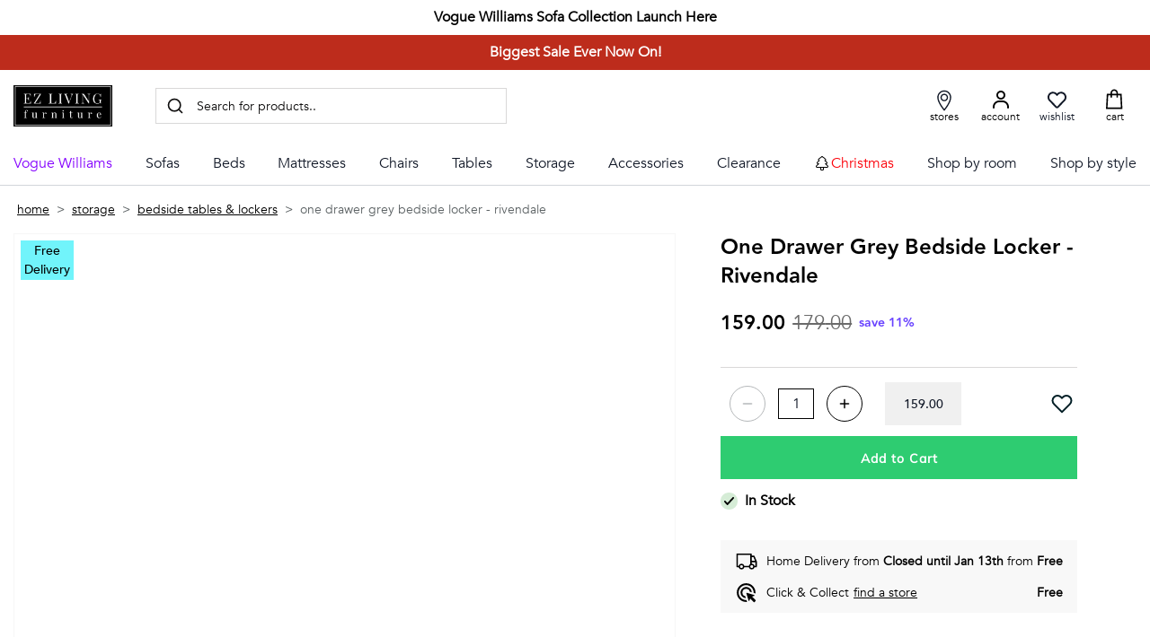

--- FILE ---
content_type: text/html;charset=UTF-8
request_url: https://www.ezlivingfurniture.ie/one-drawer-grey-bedside-locker-rivendale.html
body_size: 100114
content:
<!DOCTYPE html><html lang="en-US" data-image-optimizing-origin="backend" data-media-backend="https://adminv2.ezlivingfurniture.ie/media/" data-scroll-lock=""><head><link rel="manifest" href="/manifest.json"><meta name="mobile-web-app-capable" content="yes"><meta name="apple-mobile-web-app-capable" content="yes"><meta name="application-name" content="EZ Living Furniture"><meta name="apple-mobile-web-app-title" content="EZ Living Furniture"><meta name="msapplication-starturl" content="/"><meta name="viewport" content="width=device-width,initial-scale=1,user-scalable=yes,interactive-widget=resizes-content"><meta http-equiv="Permissions-Policy" content="geolocation=*, camera=(), microphone=()"><link rel="icon" href="https://media.ezl.ie/favicon/stores/1/favicon_ezliving_logo.webp"><link rel="apple-touch-icon" href="https://media.ezl.ie/favicon/stores/1/favicon_ezliving_logo.webp"><meta charset="utf-8"><meta http-equiv="X-UA-Compatible" content="IE=edge"><meta name="theme-color" content="#000"><link rel="apple-touch-icon" href="https://media.ezl.ie/favicon/stores/1/favicon_ezliving_logo.webp"><link rel="apple-touch-icon" sizes="180x180" href="https://media.ezl.ie/favicon/stores/1/favicon_ezliving_logo.webp"><link rel="preconnect" href="https://adminv2.ezlivingfurniture.ie/"><link rel="preconnect" href="https://dev.visualwebsiteoptimizer.com"><style type="text/css">/* vietnamese */
        @font-face {
            font-family: 'Muli';
            font-style: normal;
            font-weight: 400;
            font-display: swap;
            src: url(https://fonts.gstatic.com/s/muli/v20/7Aulp_0qiz-aVz7u3PJLcUMYOFnOkEk40e6fwniDtzNAAw.woff) format('woff');
            unicode-range: U+0102-0103, U+0110-0111, U+0128-0129,
                U+0168-0169, U+01A0-01A1, U+01AF-01B0, U+1EA0-1EF9, U+20AB;
        }

        /* latin-ext */
        @font-face {
            font-family: 'Muli';
            font-style: normal;
            font-weight: 400;
            font-display: swap;
            src: url(https://fonts.gstatic.com/s/muli/v20/7Aulp_0qiz-aVz7u3PJLcUMYOFnOkEk50e6fwniDtzNAAw.woff) format('woff');
            unicode-range: U+0100-024F, U+0259, U+1E00-1EFF, U+2020,
                U+20A0-20AB, U+20AD-20CF, U+2113, U+2C60-2C7F, U+A720-A7FF;
        }

        /* latin */
        @font-face {
            font-family: 'Muli';
            font-style: normal;
            font-weight: 400;
            font-display: swap;
            src: url(https://fonts.gstatic.com/s/muli/v20/7Aulp_0qiz-aVz7u3PJLcUMYOFnOkEk30e6fwniDtzM.woff) format('woff');
            unicode-range: U+0000-00FF, U+0131, U+0152-0153, U+02BB-02BC,
                U+02C6, U+02DA, U+02DC, U+2000-206F, U+2074, U+20AC, U+2122,
                U+2191, U+2193, U+2212, U+2215, U+FEFF, U+FFFD;
        }

        /* vietnamese */
        @font-face {
            font-family: 'Muli';
            font-style: normal;
            font-weight: 600;
            font-display: swap;
            src: url(https://fonts.gstatic.com/s/muli/v20/7Aulp_0qiz-aVz7u3PJLcUMYOFkQl0k40e6fwniDtzNAAw.woff) format('woff');
            unicode-range: U+0102-0103, U+0110-0111, U+0128-0129,
                U+0168-0169, U+01A0-01A1, U+01AF-01B0, U+1EA0-1EF9, U+20AB;
        }

        /* latin-ext */
        @font-face {
            font-family: 'Muli';
            font-style: normal;
            font-weight: 600;
            font-display: swap;
            src: url(https://fonts.gstatic.com/s/muli/v20/7Aulp_0qiz-aVz7u3PJLcUMYOFkQl0k50e6fwniDtzNAAw.woff) format('woff');
            unicode-range: U+0100-024F, U+0259, U+1E00-1EFF, U+2020,
                U+20A0-20AB, U+20AD-20CF, U+2113, U+2C60-2C7F, U+A720-A7FF;
        }

        /* latin */
        @font-face {
            font-family: 'Muli';
            font-style: normal;
            font-weight: 600;
            font-display: swap;
            src: url(https://fonts.gstatic.com/s/muli/v20/7Aulp_0qiz-aVz7u3PJLcUMYOFkQl0k30e6fwniDtzM.woff) format('woff');
            unicode-range: U+0000-00FF, U+0131, U+0152-0153, U+02BB-02BC,
                U+02C6, U+02DA, U+02DC, U+2000-206F, U+2074, U+20AC, U+2122,
                U+2191, U+2193, U+2212, U+2215, U+FEFF, U+FFFD;
        }

        /* vietnamese */
        @font-face {
            font-family: 'Muli';
            font-style: normal;
            font-weight: 700;
            font-display: swap;
            src: url(https://fonts.gstatic.com/s/muli/v20/7Aulp_0qiz-aVz7u3PJLcUMYOFkpl0k40e6fwniDtzNAAw.woff) format('woff');
            unicode-range: U+0102-0103, U+0110-0111, U+0128-0129,
                U+0168-0169, U+01A0-01A1, U+01AF-01B0, U+1EA0-1EF9, U+20AB;
        }

        /* latin-ext */
        @font-face {
            font-family: 'Muli';
            font-style: normal;
            font-weight: 700;
            font-display: swap;
            src: url(https://fonts.gstatic.com/s/muli/v20/7Aulp_0qiz-aVz7u3PJLcUMYOFkpl0k50e6fwniDtzNAAw.woff) format('woff');
            unicode-range: U+0100-024F, U+0259, U+1E00-1EFF, U+2020,
                U+20A0-20AB, U+20AD-20CF, U+2113, U+2C60-2C7F, U+A720-A7FF;
        }

        /* latin */
        @font-face {
            font-family: 'Muli';
            font-style: normal;
            font-weight: 700;
            font-display: swap;
            src: url(https://fonts.gstatic.com/s/muli/v20/7Aulp_0qiz-aVz7u3PJLcUMYOFkpl0k30e6fwniDtzM.woff) format('woff');
            unicode-range: U+0000-00FF, U+0131, U+0152-0153, U+02BB-02BC,
                U+02C6, U+02DA, U+02DC, U+2000-206F, U+2074, U+20AC, U+2122,
                U+2191, U+2193, U+2212, U+2215, U+FEFF, U+FFFD;
        }

        /* latin-ext */
        @font-face {
            font-family: 'Source Serif Pro';
            font-style: normal;
            font-weight: 600;
            font-display: swap;
            src: local('Source Serif Pro Semibold'),
                local('SourceSerifPro-Semibold'),
                url(https://fonts.gstatic.com/s/sourceserifpro/v7/neIXzD-0qpwxpaWvjeD0X88SAOeasasatSKqxKcsdrOPbQ.woff2) format('woff2');
            unicode-range: U+0100-024F, U+0259, U+1E00-1EFF, U+2020,
                U+20A0-20AB, U+20AD-20CF, U+2113, U+2C60-2C7F, U+A720-A7FF;
        }

        /* latin */
        @font-face {
            font-family: 'Source Serif Pro';
            font-style: normal;
            font-weight: 600;
            font-display: swap;
            src: local('Source Serif Pro Semibold'),
                local('SourceSerifPro-Semibold'),
                url(https://fonts.gstatic.com/s/sourceserifpro/v7/neIXzD-0qpwxpaWvjeD0X88SAOeasasatSyqxKcsdrM.woff2) format('woff2');
            unicode-range: U+0000-00FF, U+0131, U+0152-0153, U+02BB-02BC,
                U+02C6, U+02DA, U+02DC, U+2000-206F, U+2074, U+20AC, U+2122,
                U+2191, U+2193, U+2212, U+2215, U+FEFF, U+FFFD;
        }

        input {
            touch-action: manipulation;
        }</style><noscript><img height="1" width="1" style="display:none" src="https://www.facebook.com/tr?id=1059239879204959&ev=PageView&noscript=1"></noscript><style>.indicator-root--zy{height: 100%}.indicator-global-0xC{position: fixed;height: 100%;margin: 0px;margin-top: 0px !important}.indicator-message-MH2{letter-spacing: 0.25em}.indicator-indicator-QMz{animation-direction: alternate;animation-duration: 1.5s;animation-iteration-count: infinite;animation-name: indicator-pulse-KJI;animation-timing-function: cubic-bezier(0.4, 0, 0.2, 1)}@keyframes indicator-pulse-KJI{0%{filter: grayscale(1);transform: scale(0.75) rotate(-540deg)}100%{filter: grayscale(0);transform: scale(1) rotate(0deg)}}.button-root-Ojt {
    padding-top: calc(0.5rem + 1px); /* TODO @TW: review */
    padding-bottom: calc(0.5rem - 1px); /* TODO @TW: review */
    min-height: 3rem;
    /* transition-duration: 256ms;
    transition-property: background-color, border-color, color;
    transition-timing-function: var(--venia-global-anim-standard); */
    /* composes: disabled_opacity-50 from global; */
    width: 100%;
    font-size: 16px;
    line-height: 20px;
    /* font-family:var(--fontFamily-sansSerif-medium); */
    letter-spacing: 1px;
    outline: none;
    font-family: var(--Mulish-Regular-Font);
}

.button-root-Ojt:active {
    transition-duration: 128ms;
}

/**
 * Some browsers retain the :hover state after a click, this ensures if a button becomes disabled after
 * being clicked it will be visually disabled.
 */
.button-root-Ojt:hover:disabled {
    /* TODO @TW: cannot compose. This may not be possible with two variants. */
    pointer-events: none;
    opacity: 1;
}

.button-root_lowPriority-oaM {
}

.button-root_normalPriority-kQ- {
}

.button-root_highPriority-zsL {

    /* composes: bg-black from global; */
    background-color: var(--color-green) !important;
}

.button-root_highPriority-zsL:hover {
    background-color: var(--color-green-hover) !important;
}

.button-root_lowPriorityNegative-xFp,
.button-root_normalPriorityNegative-avg {
}

.button-root_highPriorityNegative-bIt {
}

.button-root_highPriority-zsL span {
    text-decoration: none !important;
}

.button-root_successPriority-hA5 {
    background: var(--color-in-stock);
}

.button-root_borderPriority-iwz {
    /* composes: text-black from global; */
    /* border: 1px solid black; */
    color: var(--color-green);
    border: 1px solid var(--color-green);
}

.button-root_borderPriority-iwz:hover {
    box-shadow: var(--box-shadow-category-item-hover);
    text-decoration: underline;
}

.button-root_borderPriority-iwz img {
    margin-right: 25px;
}
.button-content-krs {
}
.checkbox-root-3te {
    --stroke: var(--venia-global-color-gray-600);
    grid-template-areas: 'input label';
    grid-template-columns: min-content 1fr;
    margin-top: 10px;
    position: relative;
    left: -2px;
}

.checkbox-input-Gzo {
    grid-area: input;

    /* TODO @TW: review, replaces input:disabled. Check if working. */
}

.checkbox-icon--IP {
    grid-area: input;
}

.checkbox-icon--IP svg {
    stroke: rgb(var(--stroke));
    color: #e6e6e6;
}

.checkbox-label-PlJ {
    font-family: var(--Mulish-Regular-Font);
    font-weight: 400;
}

/* When the input is disabled, update the cursor on the sibling label element. */
/* TODO @TW: cannot compose */
.checkbox-input-Gzo:disabled ~ .checkbox-label-PlJ {
    cursor: default;
}

.checkbox-input-Gzo:checked:enabled + .checkbox-icon--IP {
    --stroke: var(--venia-brand-color-1-700);
}

.checkbox-input-Gzo:checked:enabled + .checkbox-icon--IP svg {
    color: var(--color-black);
    font-family: 'Muli';
}

/* TODO @TW: cannot compose, needs "checked" variant enabled. Cannot combine variants. */
.checkbox-input-Gzo:active:enabled,
.checkbox-input-Gzo:focus:enabled {
    /* composes: active_shadow-radioActive from global; */
    /* composes: focus_shadow-radioFocus from global; */
    outline: none;
}

.checkbox-input_shimmer-o3Z {
}

@media (max-width: 767px) {
    .checkbox-label-PlJ {
        font-size: 12px;
    }
}
.radio-root-Eu0 {
    /* grid-template-areas: 'input label';
    grid-template-columns: min-content 1fr; */
    border-bottom: 1px solid #d9d8d8;
    padding: 10px 0;
}

.radio-root-Eu0 li {
    padding: 0;
    border: none;
}
.radio-input-xBC {
    cursor: pointer;
    grid-area: input;
    /* composes: checked_bg-brand-dark from global; */
}

.radio-icon-fHI {
    grid-area: input;
}

/* TODO @TW: cannot compose */
.radio-icon-fHI svg {
    /* composes: stroke-gray-600 from global; */
    stroke: var(--color-grey-border);
    stroke-width: 1px;
    width: 25px;
}

.radio-label-F27 {
    /* composes: justify-self-start from global;
    composes: text-sm from global;
    grid-area: label; */
}

/* TODO @TW: cannot compose */
.radio-input-xBC:checked + .radio-icon-fHI svg {
    /* composes: stroke-brand-base from global; */
    /* stroke: var(--color-black); */
}

.radio-root-Eu0 .radio-input-xBC:checked {
    /* background-color: var(--color-black); */
}

.radio-checked-dYh {
    padding: 0;
}

.radio-input_shimmer-UA8 {
}
.field-root-BRZ {
    position: relative;
    flex-wrap: wrap;
}

.field-input-1lQ {
    padding: calc(0.375rem - 1px) calc(0.625rem - 1px);
    border: 1px solid #e6e6e6;
    transition: all 0.2s;
    touch-action: manipulation;
    order: 2;
    padding-top: 18px;
}

.field-label-1jr {
    padding: 0px;
    cursor: text;
    white-space: nowrap;
    overflow: hidden;
    text-overflow: ellipsis;
    transform-origin: left bottom;
    transform: translate(0.6rem, 2.2rem) scale(1.5);
    font-size: 11px;
    color: #54555c;
    font-family: var(--Mulish-Regular-Font);
    font-style: normal;
    transition: all 0.2s;
    font-weight: 400;
    touch-action: manipulation;
    order: 1;
    max-width: -moz-fit-content;
    max-width: fit-content;
    z-index: 1;
}

.field-input-1lQ:not(:-moz-placeholder-shown) ~ label {
    color: #54555c;
    transform: translate(0.6rem, 1.34rem) scale(1.4);
}

.field-input-1lQ:not(:placeholder-shown) ~ label,
.field-input-1lQ:focus ~ label {
    color: #54555c;
    transform: translate(0.6rem, 1.34rem) scale(1.4);
}

.field-input-1lQ:focus-visible {
    border: 1px solid var(--color-black);
    outline: none;
}

.field-input-1lQ:disabled {
    background: rgb(var(--venia-global-color-gray-100));
    border-color: rgb(var(--venia-global-color-gray-400));
    color: rgb(var(--venia-global-color-gray-darker));
}

.field-optional-g8e {
}
.textArea-input-Rk3 {
    height: auto;
}

.textArea-input_shimmer-SJm {
    font-size: 1rem;
}
.textInput-input-1Kl {
}

.textInput-input_error-dRC {
}

input::-moz-placeholder {
    opacity: 0 !important;
    display: none !important;
    color: #fff !important;
}

input::placeholder {
    opacity: 0 !important;
    display: none !important;
    color: #fff !important;
}
.textInput-input_shimmer-pMR {
    font-size: 1rem;
    padding: calc(0.375rem - 1px) calc(0.625rem - 1px);
}
.shimmer-root-WMG {
    width: 100%;
    background: linear-gradient(90deg, #f6f7f8 25%, #edeef1 50%, #f6f7f8 75%);
    background-size: 200% 100%;
    animation: shimmer-shimmer-vr2 2s infinite;
}

@keyframes shimmer-shimmer-vr2 {
    0% {
        background-position: -200% 0;
    }
    100% {
        background-position: 200% 0;
    }
}


/* TODO @TW: cannot compose */
.shimmer-root-WMG::before {
    width: 100%;
    height: 100px; /* Adjust the height as needed */
    background: linear-gradient(90deg, #f6f7f8 25%, #edeef1 50%, #f6f7f8 75%);
    background-size: 200% 100%;
    animation: shimmer-shimmer-vr2 2s infinite;
}

.shimmer-root_rectangle-lpD {

    min-height: 1rem;
}

.shimmer-root_button-mO2 {
}

.shimmer-root_checkbox-P8P {
}

.shimmer-root_radio--rt {
}

.shimmer-root_textArea-xiE {

    min-height: 6.75rem;
}

.shimmer-root_textInput-11C {
}
html {
    scroll-behavior: smooth;
}

.cms-root-uMv {
    font-size: var(--content-fontSize);
    margin-top: 0.5rem;
    color: var(--color-black);
    scroll-snap-stop: 500px;
    scroll-snap-align: center;
}

.cms-heading-Pmp {
    font-size: 1.75rem;
    font-weight: var(--fontWeight-ultrabold);
    margin-bottom: 1.2rem;
}

.cms-root-uMv p {
    margin-bottom: var(--margin-bottom);
}

.cms-root-uMv h2 {
    font-size: 1.5rem;
    font-weight: var(--fontWeight-ultrabold);
    margin: 3.5rem 0 var(--margin-bottom);
}

.cms-root-uMv h3 {
    font-size: 1.5rem !important;
    color: #2b2b33 !important;
    font-weight: 900 !important;
    margin-top: 2.5rem !important;
    margin-bottom: 1.5rem !important;
}

.cms-root-uMv ul {
    font-size: 1rem;
}
.cms-root-uMv p {
    font-size: 1rem;
}
.cms-root-uMv .mtb-0 {
    margin: 0;
}

.cms-root-uMv .mb-0 {
    margin-bottom: 0;
}

.cms-root-uMv .target li {
    margin-bottom: 0.8rem;
}

.cms-root-uMv .target li a {
    padding-left: 0.2rem;
}
.cms-root-uMv .target select {
    width: 100%;
    height: 50px;
    background: transparent;
    border: 1px solid;
    padding: 0 10px;
    outline: none;
}
.cms-root-uMv .cms-content {
    margin-top: var(--margin-bottom);
}

.cms-root-uMv ul {
    margin-bottom: var(--margin-bottom);
}

.cms-root-uMv ul li {
    margin-bottom: 0.3rem;
}

.cms-root-uMv .location-box {
    display: grid;
    grid-template-columns: 1fr 1fr 1fr;
    grid-gap: 2rem;
}

.cms-root-uMv .box {
    border: 1px solid #eee;
    padding: 1rem;
}

.cms-root-uMv .box p {
    margin-bottom: 0.5rem;
}

.cms-root-uMv .box p:last-child {
    margin-bottom: 0;
}

.cms-deliveryTabSection-mRO {
    padding: 0;
}

.cms-root-uMv .installment-grid {
    display: flex;
    margin-bottom: 3rem;
}
.cms-root-uMv .installment-grid > div {
    flex-direction: row !important;
    width: 100%;
}

.cms-root-uMv .installment-grid > div > div {
    width: 50%;
    margin-right: 2rem;
}
.cms-root-uMv .installment-blocks {
    width: 100%;
    background: #f8f8f8;
    padding: 15px;
}
.cms-root-uMv .installment-blocks a {
    display: flex;
    align-items: center;
    text-decoration: underline;
}
.cms-root-uMv .installment-blocks a:after {
    content: '';
    background: url(/btnArrow-dPp.svg) no-repeat;
    display: block;
    width: 22px;
    height: 14px;
    margin-left: 5px;
}

.cms-root-uMv .installment-blocks h2 {
    margin: 5px 0 1.5rem;
    display: flex;
    margin: 10px 0 !important;
}
.cms-root-uMv .installment-blocks h2 img {
    margin: 0 7px 0 0;
    position: relative;
    top: -3px;
}
.cms-root-uMv .rates {
    display: flex;
    gap: 20px;
    margin-bottom: 2rem;
}

.cms-root-uMv .rates .box {
    display: flex;
    min-width: 316px;
    min-height: 141px;
    flex-direction: column;
    justify-content: center;
    align-items: center;
}
.cms-root-uMv .qus-accordian h3 {
    font-size: 1.3rem;
}
.cms-root-uMv .qus-accordian .ans {
    display: none;
}

/* .root :global(.qus-accordian .qus.active) {
    font-weight: 600;
} */
.cms-root-uMv .qus-accordian .ans.active {
    display: block;
    margin-top: 1rem;
    background: #f8f8f8;
    padding: 1.5rem;
}
.cms-root-uMv .qus-accordian .qus {
    display: flex;
    cursor: pointer;
    text-decoration: underline;
}

.cms-root-uMv h2.detailHeading {
    display: flex;
    align-items: center;
    margin-top: 0;
}
.cms-root-uMv h2.detailHeading img {
    margin: 0;
    position: relative;
    top: -5px;
    margin-right: 10px;
}

.cms-root-uMv .question-block {
    margin-bottom: 1rem;
    /* max-width: 750px; */
}
.cms-root-uMv .qus-accordian h2 {
    margin-top: 0.5rem;
}

.cms-root-uMv .question-block a {
    text-decoration: underline;
}

.cms-root-uMv a.back-btn {
    display: flex;
    align-items: center;
    margin-bottom: 2rem;
}
.cms-root-uMv a.back-btn img {
    margin-right: 10px;
    width: 21px;
    height: 14px;
}
@media (max-width: 767px) {
    .cms-root-uMv .location-box {
        display: grid;
        grid-template-columns: 1fr;
        grid-gap: 2rem;
    }
}

.cms-root_empty-OpB,
.cms-root_1column-8kV,
.cms-root_2columnsLeft-SUq,
.cms-root_2columnsRight-CoT,
.cms-root_3columns-vhD,
.cms-root_cmsFullWidth-fvn,
.cms-root_categoryFullWidth-7P5,
.cms-root_productFullWidth-G7C {
}

.cms-root-uMv .delivery-grid {
    display: grid;
    grid-template-columns: repeat(5, [col-start] fit-content(30%) [col-end]);
    border: 1px solid #d9d8d8;
}
.cms-root-uMv .delivery-box {
    border-right: 1px solid #d9d8d8;
    display: flex;
    flex-direction: column;
}
.cms-root-uMv .delivery-heading p {
    display: flex;
    justify-content: center;
    font-weight: 600;
}
.cms-root-uMv .delivery-heading p img {
    margin: 0 10px 0 0;
}

.cms-root-uMv .cost-box h6 {
    margin: 0 0 1rem;
    font-weight: normal;
    font-size: 1rem;
}
.cms-root-uMv .cost-box p {
    margin-bottom: 5px;
}

.cms-root-uMv .target select {
    background: url(/dropdown-pSy.png) right 13px center;
    background-repeat: no-repeat;
    appearance: none;
    border: thin solid #ccc;
    background-size: 14px;
    display: inline-block;
    line-height: 1.5em;
    padding: 0.5em 2.5em 0.5em 1em;
    margin: 0;
    box-sizing: border-box;
    -webkit-appearance: none;
    -moz-appearance: none;
}

@media (max-width: 1920px) {
    .cms-root-uMv h2 {
        font-size: 1.125rem;
    }
    .cms-heading-Pmp {
        margin-bottom: 1.2rem;
    }
    .cms-root-uMv .target {
        position: relative;
    }

    .cms-root-uMv .select.open {
        position: absolute;
    }

    .cms-root-uMv .select li {
        display: none;
        padding: 10px;
        min-width: 150px;
        margin-bottom: 0;
        cursor: pointer;
    }

    .cms-root-uMv .select li:first-child {
        display: block;
        padding: 15px 10px;
    }

    .cms-root-uMv .select.open li:first-child {
        margin-bottom: 15px;
        border-bottom: 1px solid black;
    }

    .cms-root-uMv ol.select {
        border: 1px solid black;
        display: inline-block;
        position: relative;
        background: #fff;
        margin: 0;
        padding: 0;
        width: 100%;
    }

    .cms-root-uMv .select li:hover {
        background-color: #ddd;
    }

    .cms-root-uMv .select li a {
        text-decoration: none;
    }

    .cms-root-uMv .select li:first-child:hover {
        background-color: transparent;
    }

    .cms-root-uMv .select.open li {
        display: block;
    }

    .cms-root-uMv .select:before {
        position: absolute;
        top: 15;
        right: 15px;
        content: 'open';
        width: 100%;
        left: 0;
        text-align: right;
        height: 50px;
        z-index: 998;
        cursor: pointer;
    }

    .cms-root-uMv .select.open:before {
        content: 'close';
    }

    .cms-root-uMv .faq-block {
        background: #f8f8f8;
        text-align: center;
        width: 100%;
        display: flex;
        padding: 20px;
        flex-direction: column;
        margin-top: 5rem;
    }
    .cms-root-uMv .faq-block .box {
        background: #f8f8f8;
        padding: 1rem;
    }

    .cms-root-uMv .faq-block .boxContent {
        display: flex;
    }

    .cms-root-uMv .faq-block .boxFirst {
        max-width: 350px;
        width: 100%;
        display: flex;
        flex-direction: column;
        align-items: flex-start;
    }

    .cms-root-uMv .faq-block .boxSecond {
        max-width: calc(100% - 400px);
        width: 100%;
        display: flex;
        flex-direction: column;
        align-items: flex-start;
    }

    .cms-root-uMv .faq-block .boxFirst a {
        display: block;
        padding: 25px 0 5px 0;
        text-decoration: none;
        text-align: left;
    }

    .cms-root-uMv textarea {
        height: 9.37rem;
        resize: none;
        padding-top: 30px;
        padding-left: 10px;
    }

    .cms-root-uMv .faq-block .textcontainer {
        display: flex;
    }

    .cms-root-uMv .faq-block .textinnercontainer {
        display: flex;
        flex-direction: column;
        align-items: flex-start;
        margin: 25px 70px 0 0;
    }

    .cms-root-uMv .faq-block .textinnercontainer h3 {
        font-size: 16px;
        font-weight: bold;
        margin: 0;
        padding: 0;
        line-height: normal;
    }

    .cms-root-uMv .faq-block h2 {
        font-size: 1rem;
        color: var(--color-black);
        font-weight: var(--fontWeight-ultrabold);
        margin: 0.6rem 0;
        text-transform: inherit;
    }

    .cms-root-uMv .icon {
        width: 47px;
        height: 47px;
    }

    .cms-root-uMv .icon img {
        margin: 0;
        width: 47px;
        height: 47px;
    }

    .cms-root-uMv .faq-block .headingh2 {
        font-size: 22px;
        color: var(--color-black);
        font-weight: var(--fontWeight-ultrabold);
        margin: 0 0 2rem;
        text-transform: inherit;
        text-align: left;
    }
}
@media (max-width: 1199px) {
    .cms-root-uMv .faq-block .textinnercontainer {
        margin: 25px 15px 0 0;
    }
    .cms-root-uMv .faq-block .textcontainer {
        flex-wrap: wrap;
    }
}

@media (max-width: 768px) {
    .cms-root-uMv .target::before {
        content: 'Choose the topic:';
        font-size: 1rem;
        font-weight: 700;
        margin-bottom: 15px;
        display: block;
    }
    .cms-heading-Pmp {
        font-size: 1.38rem;
        margin-bottom: 1.2rem;
    }

    .cms-root-uMv .installment-grid > div {
        flex-direction: column !important;
        width: 100%;
    }

    .cms-root-uMv .installment-grid > div > div {
        width: 100%;
        margin-right: 0rem;
        margin-bottom: 1.5rem;
    }
    .cms-root-uMv .installment-grid {
        margin-bottom: 0rem;
    }
    .cms-root-uMv .qus-accordian h3 {
        font-size: 1.14rem;
        margin-top: 1.5rem;
    }
    .cms-root-uMv .rates {
        flex-direction: column;
    }
    .cms-root-uMv h3 {
        margin-top: 1rem !important;
        font-size: 1.14rem !important;
    }
}

@media (min-width: 768px) {
    .cms-root-uMv h2 {
        font-size: 1.5rem !important;
        font-weight: var(--fontWeight-ultrabold) !important;
        margin: 3.5rem 0 var(--margin-bottom) !important;
    }

    .cms-root-uMv .delivery-box div:nth-child(2) {
        min-height: 188px;
    }
    .cms-root-uMv .delivery-box div:last-child {
        border-bottom: none;
    }
    .cms-root-uMv .delivery-box:last-child {
        border-right: none;
    }
    .cms-root-uMv .delivery-box div {
        border-bottom: 1px solid #d9d8d8;
        padding: 1rem;
    }
    .cms-root-uMv .mobile-block {
        display: none;
    }
    .cms-root-uMv .delivery-heading {
        min-height: 59px;
    }
}

@media (max-width: 767px) {
    .cms-root-uMv .delivery-grid {
        display: block;
        border: none;
    }
    .cms-root-uMv .delivery-box {
        border: 1px solid #d9d8d8;
        margin-bottom: 2rem;
        padding: 1rem;
    }
    .cms-root-uMv .cost-box {
        margin-top: 2rem;
    }
    .cms-root-uMv a.readMore {
        margin-top: 1.5rem;
        display: block;
        font-weight: 400;
    }
    .cms-root-uMv .delivery-heading p {
        justify-content: flex-start;
    }
    .cms-root-uMv .desktop-block {
        display: none;
    }

    .cms-root-uMv .targetModal {
        border: 1px solid #ccc;
    }

    .cms-root-uMv .targetModal a {
        display: inline-flex;
        width: 100%;
        text-decoration: none;
        border-bottom: 1px solid #ccc;
        padding: 2rem 1rem;
    }

    .cms-root-uMv .targetModal a img {
        margin: 0 0 0 auto;
        position: relative;
        z-index: -1;
    }
    .cms-root-uMv .targetModal a:last-child {
        border-bottom: none;
    }

    .cms-root-uMv .open-modal:after {
        position: fixed;
        content: '';
        background: rgba(0, 0, 0, 0.3);
        top: 0;
        width: 100%;
        height: 100%;
        z-index: 99;
        left: 0;
        opacity: 1;
    }

    .cms-root-uMv .open-modal .modal-content {
        transform: translateY(0);
        width: 100%;
        height: 100vh;
        position: fixed;
        z-index: 999;
        bottom: 0;
        left: 0;
        transition: 0.6s;
        border-radius: 15px 15px 0 0;
        height: calc(100vh - 100px);
        background: #fff;
    }

    .cms-root-uMv .close-modal {
        background: url(/cross-ewT.svg);
        width: 15px;
        height: 15px;
        position: absolute;
        right: 15px;
        top: 15px;
        font-size: 0;
    }
    .cms-root-uMv .modal-hidden {
        display: none;
    }

    .cms-root-uMv .modal-hidden.open-modal {
        display: block;
    }
    .cms-root-uMv .modal-header {
        display: flex;
        align-items: center;
        border-bottom: 1px solid var(--color-grey-border);
        padding-top: 1.25rem;
        padding-bottom: 1.25rem;
        width: 100%;
        justify-content: center;
        position: relative;
    }
    .cms-root-uMv .modal-wrapper {
        padding: 15px;
        overflow-y: auto;
        height: 90%;
        font-weight: 400;
    }
    .cms-root-uMv .modal-header h2 {
        margin: 0px;
        display: flex;
        align-items: center;
        font-size: 1.125rem;
        font-weight: var(--fontWeight-ultrabold);
    }
    .cms-root-uMv .modal-header img {
        margin: 0 10px 0 0;
    }
    .cms-root-uMv .faq-block {
        margin-top: 4rem;
    }
    .cms-root-uMv .faq-block .textcontainer p strong:last-child {
        display: block;
    }

    .cms-root-uMv .faq-block .textcontainer p {
        text-align: left;
    }
    .cms-faqCardWrap-7Vu {
        grid-template-columns: repeat(1, 1fr);
        gap: 0;
    }
}

@media (max-width: 599px) {
    .cms-root-uMv .faq-block .boxContent {
        flex-direction: column;
    }

    .cms-root-uMv .faq-block .iconcontainer {
        width: 150px;
    }
    .cms-root-uMv .faq-block .iconcontainer h2 {
        text-align: left;
    }
    .cms-root-uMv .faq-block .boxSecond {
        margin: 50px 0 0;
    }
}
.richContent-root-CMO h1,
.richContent-root-CMO h2,
.richContent-root-CMO h3,
.richContent-root-CMO h4,
.richContent-root-CMO h5,
.richContent-root-CMO h6 {

    margin-bottom: 0.5rem;

    line-height: 1.25
}

.richContent-root-CMO h1 {

    margin-top: 0.75rem;

    font-size: 3rem;

    line-height: 1.25;

    font-weight: 400
}

.richContent-root-CMO h2 {

    margin-top: 1rem;

    font-size: 2.125rem;

    line-height: 1.25;

    font-weight: 400
}

.richContent-root-CMO h3 {

    margin-top: 1rem;

    font-size: 1.5rem;

    line-height: 1.25;

    font-weight: 400
}

.richContent-root-CMO h4 {

    margin-top: 1rem;

    font-size: 1.25rem;

    line-height: 1.25;

    font-weight: 600
}

.richContent-root-CMO h5 {

    margin-top: 1rem;

    font-size: 1rem;

    line-height: 1.25;

    font-weight: 600
}

.richContent-root-CMO h6 {

    margin-top: 1rem;

    font-size: 0.875rem;

    line-height: 1.25;

    font-weight: 600
}

.richContent-root-CMO p {

    margin-bottom: 1rem;

    line-height: 1.5
}

.richContent-root-CMO p:last-child {

    margin-bottom: 0px
}

.richContent-root-CMO img {

    max-width: 100%;

    margin-top: 1rem;

    margin-bottom: 1rem;

    margin-left: 0px;

    margin-right: 0px
}

.richContent-root-CMO ol,
.richContent-root-CMO ul {

    padding-left: 1.5rem;

    margin-top: 1rem;

    margin-bottom: 1rem;

    line-height: 1.5
}

.richContent-root-CMO p + ol,
.richContent-root-CMO p + ul {

    margin-top: 0px
}

.richContent-root-CMO ol {

    list-style-type: decimal
}

.richContent-root-CMO ul {

    list-style-type: disc
}

.richContent-root-CMO a {

    text-decoration-line: underline
}

.richContent-root-CMO blockquote {

    margin-top: 1rem;

    margin-bottom: 1rem;

    margin-left: 0px;

    margin-right: 0px;

    font-size: 1.5rem;

    line-height: 1.5;

    font-style: italic
}

.richContent-root-CMO table {

    width: 100%;

    text-align: left
}

.richContent-root-CMO pre {

    padding: 1rem;

    border-width: 1px;

    border-style: solid;

    --tw-border-opacity: 1;

    border-color: rgb(209 213 219 / var(--tw-border-opacity));

    --tw-bg-opacity: 1;

    background-color: rgb(17 24 39 / var(--tw-bg-opacity))
}

.richContent-root-CMO .cms-content-important {

    padding: 1rem;

    border-width: 1px;

    border-style: solid;

    --tw-border-opacity: 1;

    border-color: rgb(209 213 219 / var(--tw-border-opacity));

    --tw-bg-opacity: 1;

    background-color: rgb(17 24 39 / var(--tw-bg-opacity));

    font-size: 1.25rem;

    line-height: 1.5
}

@media (min-width: 800px) {
    .richContent-root-CMO h1 {

        font-size: 6rem;

        line-height: 1.25
    }

    .richContent-root-CMO h2 {

        font-size: 3.75rem;

        line-height: 1.25
    }

    .richContent-root-CMO h3 {

        font-size: 3rem;

        line-height: 1.25
    }

    .richContent-root-CMO h4 {

        font-size: 2.125rem;

        line-height: 1.25
    }

    .richContent-root-CMO h5 {

        font-size: 1.25rem;

        line-height: 1.25
    }

    .richContent-root-CMO h6 {

        font-size: 1rem;

        line-height: 1.25
    }
}
.row-root-L38 {
    --leftViewportElement: 0;
    --scrollBarWidth: var(--global-scrollbar-width, 0px);
}

.row-contained-Oxp {
    margin-left: auto !important;
    margin-right: auto !important;
    max-width: var(--venia-global-maxWidth, 1280px);
    width: 100%;
}

.row-fullBleed-Umo {
    width: calc(100vw - var(--scrollBarWidth));
    transform: translateX(-50%);
    margin-left: 50%;
}

.row-videoOverlay-5-B {
    position: absolute;
    top: 0;
    bottom: 0;
    left: 0;
    right: 0;
    z-index: -99;
    -webkit-transform: translate3d(0, 0, 0);
}

.row-root-L38 [id*='jarallax-container'] video,
.row-root-L38 [id*='jarallax-container'] iframe {
    visibility: hidden;
}

@media only screen and (max-width: 768px) {
    .row-root-L38 {
        background-attachment: scroll !important;
    }
}
.column-root-QTy {
}

@media only screen and (max-width: 768px) {
    .column-root-QTy {

        background-attachment: scroll !important;

        flex-basis: 100%
    }
}
@media only screen and (max-width: 768px) {
    .columnGroup-root-fOH {
        flex-wrap: wrap;
    }
}
@media only screen and (max-width: 768px) {
    .columnLine-root-E-n {
        flex-wrap: wrap;
    }
}
.image-root-6hD {
    margin: 0;
}
.image-img-rH- {
    max-width: 100%;
    vertical-align: middle;
    display: inline-block;
}

@media (min-width: 48rem) {
    .image-mobileOnly-Biq {
        display: none;
    }
}
.image-shimmer-shimmerRoot-Jwd {
    margin: 1rem 0;
}
.text-root-aN9 {
    display: flex;
    flex-direction: column;
    word-wrap: break-word;
}
.banner-root-G9k {
}
a.banner-link-HGT {
    text-decoration: none;
}
.banner-wrapper-sAT {
    background-clip: padding-box;
    border-radius: inherit;
    overflow-wrap: break-word;
    word-wrap: break-word;
    overflow: hidden;
}
.banner-overlay---S {
    padding: 30px;
    transition: background-color 500ms ease;
    align-items: center;
    display: flex;
    flex-wrap: wrap;
    position: relative;
}

.banner-videoOverlay-A6w {
    position: absolute;
    top: 0;
    bottom: 0;
    left: 0;
    right: 0;
    z-index: 0;
}

.banner-viewportElement-gsg {
    height: 100%;
    width: 1px;
    position: absolute;
    left: var(--leftViewportElement);
    top: 0;
    z-index: -100;
    -webkit-transform: translate3d(0, 0, 0);
}

.banner-content-4du {
    min-height: 50px;
    width: 100%;
}
.banner-button-18m {
    margin: 20px 0 0 0;
    max-width: 100%;
    text-align: inherit;
    transition: opacity 500ms ease;
    word-break: break-word;
    width: 100%;
}
.banner-root-G9k:hover .banner-buttonHover-OZ7 {
    opacity: 1;
}
.banner-buttonHover-OZ7 {
    opacity: 0;
}
.banner-posterOverlay-uBg {
    align-content: center;
    justify-content: center;
}
.banner-posterOverlayHover-PWQ {
    background-color: transparent !important;
}
.banner-collageLeftOverlay--sZ {
    margin-right: auto;
    max-width: 540px;
}
.banner-collageLeftOverlayHover-8Tb {
    background-color: transparent !important;
}
.banner-collageCenteredOverlay-JXZ {
    margin-right: auto;
    margin-left: auto;
    max-width: 540px;
}
.banner-collageCenteredOverlayHover-UQn {
    background-color: transparent !important;
}
.banner-collageRightOverlay-H1H {
    margin-left: auto;
    max-width: 540px;
}
.banner-collageRightOverlayHover-Ysx {
    background-color: transparent !important;
}

.banner-root-G9k [id*='jarallax-container'] video,
.banner-root-G9k [id*='jarallax-container'] iframe,
.banner-root-G9k [id*='jarallax-container'] img {
    margin: auto !important;
    transform: none !important;
}
.banner-shimmer-shimmerRoot-89O {
    display: block;
}

.banner-shimmer-wrapper-44W {
}

.banner-shimmer-overlay-gXJ {
}

.banner-shimmer-content-NDn {
}
.buttonItem-linkButton-6c2 {
    text-decoration: underline;
}
.slider-root-rBs {
    display: block;
    position: relative;
    touch-action: pan-y;
    -webkit-user-select: none;
       -moz-user-select: none;
            user-select: none;
    --leftViewportElement: -99999px;
}
.slider-root-rBs .slick-current {
    --leftViewportElement: 0;
}

.slider-bannerRoot-D3q {
    min-height: inherit;
}
.slider-bannerLink-Bxl {
    min-height: inherit;
}
.slider-bannerWrapper-rmc {
    min-height: inherit;
}
.slider-bannerPosterOverlay-y5f {
    min-height: inherit;
}

.slider-root-rBs .slick-slider {
    min-height: inherit;
}

.slider-root-rBs .slick-list {
    display: block;
    margin: 0;
    overflow: hidden;
    padding: 0;
    position: relative;
    min-height: inherit;
}

.slider-root-rBs .slick-list:focus {
    outline: none;
}

.slider-root-rBs .slick-list.dragging {
    cursor: pointer;
}

.slider-root-rBs .slick-track {
    display: block;
    left: 0;
    margin-left: auto;
    margin-right: auto;
    position: relative;
    top: 0;
    min-height: inherit;
}

.slider-root-rBs .slick-track .slick-slide > div {
    min-height: inherit;
}

.slider-root-rBs .slick-track:before,
.slider-root-rBs .slick-track:after {
    content: '';
    display: table;
}

.slider-root-rBs .slick-track:after {
    clear: both;
}

.slick-loading .slick-track {
    visibility: hidden;
}

.slider-root-rBs .slick-slide {
    display: none;
    float: left;
    height: 100%;
    min-height: inherit;
}

[dir='rtl'] .slider-root-rBs .slick-slide {
    float: right;
}

.slider-root-rBs .slick-slide img {
    display: block;
}
.slider-root-rBs .slick-slide.slick-loading img {
    display: none;
}

.slider-root-rBs .slick-slide.dragging img {
    pointer-events: none;
}

.slick-initialized .slick-slide {
    display: block;
    visibility: hidden;
}

.slick-initialized .slick-slide.slick-active {
    visibility: visible;
}

.slick-loading .slick-slide {
    visibility: hidden;
}

.slider-root-rBs .slick-vertical .slick-loading {
    border: 1px solid transparent;
    display: block;
    height: auto;
}

.slider-root-rBs .slick-slider .slick-track,
.slider-root-rBs .slick-slider .slick-list {
    transform: translate3d(0, 0, 0);
}

.slider-root-rBs .slick-arrow.slick-hidden {
    display: none;
}

.slider-root-rBs .slick-prev {
    left: 1.6rem;
}
.slider-root-rBs .slick-prev:before {
    content: url("data:image/svg+xml;charset=UTF-8, <svg xmlns='http://www.w3.org/2000/svg' width='32px' height='32px' viewBox='0 0 24 24' fill='none' stroke='black' strokeWidth='2' strokeLinecap='round' strokeLinejoin='round'><line x1='19' y1='12' x2='5' y2='12' /><polyline points='12 19 5 12 12 5' /></svg>");
}

.slider-root-rBs .slick-next {
    right: 1.6rem;
}
.slider-root-rBs .slick-next:before {
    content: url("data:image/svg+xml;charset=UTF-8, <svg xmlns='http://www.w3.org/2000/svg' width='32px' height='32px' viewBox='0 0 24 24' fill='none' stroke='black' strokeWidth='2' strokeLinecap='round' strokeLinejoin='round'><line x1='5' y1='12' x2='19' y2='12' /><polyline points='12 5 19 12 12 19' /></svg>");
}

.slider-root-rBs .slick-prev,
.slider-root-rBs .slick-next {
    background: rgba(252, 252, 252, 0.75);
    border: none;
    border-radius: 50px;
    color: transparent;
    cursor: pointer;
    display: block;
    font-size: 0;
    height: 40px;
    line-height: 0;
    opacity: 1;
    outline: none;
    padding: 0;
    position: absolute;
    top: 50%;
    transform: translate(0, -50%);
    width: 40px;
    z-index: 101;
}

.slider-root-rBs .slick-prev:focus-visible,
.slider-root-rBs .slick-next:focus-visible {
    outline: auto;
    outline: -webkit-focus-ring-color auto 1px;
}

.slider-root-rBs .slick-dots {
    display: block;
    list-style: none;
    margin: 0;
    padding: 20px 0 18px 0;
    text-align: center;
    width: 100%;
}
.slider-root-rBs .slick-dots li {
    cursor: pointer;
    display: inline-block;
    height: 15px;
    margin: 0 6px;
    padding: 0;
    position: relative;
    vertical-align: middle;
    width: 15px;
}
.slider-root-rBs .slick-dots li button {
    outline: none;
    background: rgb(var(--venia-global-color-gray-dark));
    filter: brightness(100%);
    border-radius: 10px;
    box-shadow: none;
    cursor: pointer;
    display: block;
    height: 15px;
    padding: 0;
    text-indent: -99999px;
    transition: 0.5s;
    width: 15px;
}
.slider-root-rBs .slick-dots li button:hover {
    filter: brightness(80%);
}
.slider-root-rBs .slick-dots li button:focus {
    outline: 1px solid;
}

.slider-root-rBs .slick-dots li button:active,
.slider-root-rBs .slick-dots li button:focus,
.slider-root-rBs .slick-dots li button:not(.primary) {
    box-shadow: none;
}

.slider-root-rBs .slick-dots li.slick-active button {
    background: #1c1918;
}

.slider-root-rBs .slick-current {
    z-index: 1;
}
.slider-shimmer-shimmerRoot-rAy {
    display: block;
}
.dynamicBlock-root-jVc {
}

.dynamicBlock-root_inline-B62 {
    display: inline-block;
}
.dynamicBlock-shimmer-parent-s6J {
    display: flex;
}

/* Only show one shimmer when multiple dynamic blocks */
.dynamicBlock-shimmer-parent-s6J + .dynamicBlock-shimmer-parent-s6J {
    display: none;
}

.dynamicBlock-shimmer-shimmerRoot-LPj {
    flex: 1;
}

.dynamicBlock-shimmer-wrapper-8KB {
}

.dynamicBlock-shimmer-overlay-jQu {
}

.dynamicBlock-shimmer-content-ULI {
}
.breadcrumbs-root-MTL {
    font-family: var(--fontFamily-sansSerif);
}

.breadcrumbs-root-MTL span {
    color: #5c6264;
}

.breadcrumbs-text-6NW {
}

.breadcrumbs-divider-Ilp {
}

.breadcrumbs-link-X16 {
}

.breadcrumbs-currentCategory-pBn {
}.errorView-rootError--Rv a {
    font-weight: bold;
}
.errorView-rootError--Rv a:hover {
    opacity: 0.8;
}
.errorView-rootError--Rv ul {
    margin-bottom: 2rem;
}

.errorView-content-Bj8 {

    grid-area: content;
}

.errorView-header-S-t {
}

.errorView-message-1-9 {
}

.errorView-extraBlock-NqS > div{
    padding: 0;
}
.errorView-extraBlock-NqS .errorView-bestSeller-9sh{
    margin:0 -10px !important
}

.errorView-extraBlock-NqS h2{
    padding: 0 !important; 
}
.gallery-root-rF- {
    grid-template-areas:
        'actions'
        'items';
}

.gallery-items-zv3 {
    grid-area: items;
    grid-template-columns: repeat(3, 1fr);

}
.gallery-itemsGrid-jmr{
    grid-area: items;
    grid-template-columns: repeat(1, 1fr);
    
}
.gallery-itemsGrid-jmr > div{
    border-right:none !important;
    padding-bottom: 0 !important;
}
.gallery-algoliaCategoryBanner-mVj{
    width: 100%;
    height: 100%;
    position: absolute;
    top: 0px;
    left: 0px;
}


@media (max-width: 767px){
    .gallery-algoliaCategoryBanner-mVj {
        left: -5px;
        -o-object-fit: contain;
           object-fit: contain;
    }
    .gallery-itemsGrid-jmr .gallery-algoliaCategoryBanner-mVj {
        left: 0;
        position: relative;
        -o-object-fit: contain;
           object-fit: contain;
        height: 100%;
        min-height: 250px !important;
        max-height: 250px !important;
    }
 
}


@media (max-width: 639px) {


    .gallery-items-zv3 {
        grid-template-columns: repeat(2, 1fr);
        gap: 0 !important;
    }
    .gallery-root-rF- .gallery-itemsGrid-jmr > div img{
        height: 4.5vw;
        min-height: 200px;
        max-height: 199px;
    }
    .gallery-itemsGrid-jmr .gallery-root-rF- .gallery-imageHoverContainer-U4f {
        min-height: inherit;
        max-height: inherit;
    }
    
    .gallery-bannerWrapper-OMY {
        margin: 0.5rem 0;
    }
    
    .gallery-demoBanner-492 {
        padding: 1rem;
        max-width: 100%;
    }
    
    .gallery-demoBanner-492 h3 {
        font-size: 1.25rem;
    }
    
    .gallery-demoBanner-492 p {
        font-size: 0.875rem;
    }
}
/* Deprecated in PWA-12.1.0*/

.categoryList-root-DQk {
}

.categoryList-header-QJ2 {
}

.categoryList-title-XmG {
}

.categoryList-content-a1B {
    grid-template-columns: repeat(auto-fit, 6rem);
}
.best-seller-container {
    max-width: 1170px;
    padding: 0px;
    margin: 0 auto;
}

.similar_products_container {
    display: block;
}

.homebestSeller h2 {
    font-size: 1.75rem;
    line-height: 1;
    font-weight: 700;
    color: var(--color-black);
    max-width: var(--maxWidth);
    margin: 0 auto 1.5rem;
    font-family: var(--Mulish-Regular-Font);
}

.slick-slide {
    transform: translateZ(0);
}
.bestSeller .slick-slide img {
    position: relative;
    width: 100%;
}
.bestSeller .slick-slide img[loading^='eager'] {
    display: none;
}
.bestSeller .title {
    margin-top: auto;
    font-weight: 500;
    line-height: 22px;
    font-family: var(--fontFamily-sansSerif-medium);
}
[aria-hidden='true'] [tabindex],
[aria-hidden='true'] :focusable {
    tabindex: -1;
    visibility: hidden;
    pointer-events: unset;
}
.similar_products_container .slick-slider {
    display: flex;
}

.similar_products_container .slick-track {
    display: flex;
    margin: 0;
}

.bestSeller,
.bestSellerShimmer {
    margin: 0 auto;
    position: relative;
    max-width: 1260px;
    width: 100%;
}

.related_product {
    width: 100%;
}

.bestSeller .slick-list {
    margin: 0;
    width: 100%;
}

.similar_products_container .slick-initialized .slick-slide {
    display: flex;
    visibility: visible;
    justify-content: center;
    margin: 10px;
}

.addToCartButton {
    padding: 0;
}

.homebestSeller {
    margin-top: 6rem;
}

.bestSeller .slick-initialized .slick-slide {
    margin: 0 10px;
    padding: 0;
}
.slick-slide .slick-track {
    height: 100%;
    display: flex;
}

.slick-track {
    display: flex;
    margin: 0;
    align-items: stretch;
    align-self: stretch;
    height: 100%;
}
.slick-slide > div {
    height: 100%;
    position: relative;
    width: 100%;
}
.bestSellerShimmer {
    display: flex;
    gap: 20px;
}
.shimmerTitle {
    padding: 0 0.5rem !important;
}
.bestSellerItem {
    width: 100%;
}
.bestSellerItem > div {
    height: 443px;
    width: 100%;
}

.homewhatnewew {
    margin-top:2rem;
}

.homebestSeller h1 {
    font-size: 1.75rem;
    line-height: 1;
    font-weight: 700;
    color: var(--color-black);
    max-width: var(--maxWidth);
    margin: 0 auto 1.5rem;
    padding: 0 1.2rem;
    font-family: var(--Mulish-Regular-Font);
}

@media (min-width: 992px) {
    .homebestSeller.active {
        margin-top:4rem;
    }
    .homebestSeller.active > div {
        margin: 0 -10px;
    }
}

@media (min-width:1335px) and (max-width: 1440px) {
    .homebestSeller{
        min-height: 495px;
    }
}
@media (max-width: 767px) {

    .homebestSeller h2 {
        font-size: 1.5rem;
        line-height: normal;
    }
    .bestSeller .slick-initialized .slick-slide {
        margin: 0 15px 0 0;
    }

    .bestSeller.first-item .slick-initialized .slick-slide{
        margin-left: 15px;
    }

    .homebestSeller {
        margin-top: 2rem;
    }
    .homebestSeller h1 {
        font-size: 1.5rem;
    }
    .bestSeller .slick-list {
        overflow: visible;
        width: 90%;
    }

    .bestSellerShimmer {
        padding: 0 10px;
    }
    .shimmerTitle {
        padding: 0 0.7rem !important;
    }
    .bestSellerItem > div {
        height: 407px;
    }
}
.slick-list,
.slick-slider,
.slick-track {
    position: relative;
    display: block;
}

.slick-loading .slick-slide,
.slick-loading .slick-track {
    visibility: hidden;
}

.slick-slider {
    box-sizing: border-box;
    -webkit-user-select: none;
    -moz-user-select: none;
    user-select: none;
    -webkit-touch-callout: none;
    -khtml-user-select: none;
    touch-action: pan-y;
    -webkit-tap-highlight-color: transparent;
}

.slick-list {
    overflow: hidden;
    margin: 0;
    padding: 0;
}

.slick-list:focus {
    outline: 0;
}

.slick-list.dragging {
    cursor: pointer;
    cursor: hand;
}

.slick-slider .slick-list,
.slick-slider .slick-track {
    transform: translate3d(0, 0, 0);
}

.slick-track {
    top: 0;
    left: 0;
}

.slick-track:after,
.slick-track:before {
    display: table;
    content: '';
}

.slick-track:after {
    clear: both;
}

.slick-slide {
    display: none;
    float: left;
    min-height: 1px;
}

[dir='rtl'] .slick-slide {
    float: right;
}

.slick-slide img {
    display: block;
}

.slick-slide.slick-loading img {
    display: none;
}

.slick-slide.dragging img {
    pointer-events: none;
}

.slick-initialized .slick-slide {
    display: block;
}

.slick-vertical .slick-slide {
    display: block;
    height: auto;
    border: 1px solid transparent;
}

.slick-slide {
    border: 1px solid #d9d8d8;
}
.slick-slide:hover,.slick-slide:focus-visible {
    border: 1px solid #000;
}
.slick-arrow.slick-hidden {
    display: none;
}

.slick-initialized .slick-slide {
    margin: 10px;
    visibility: visible;
}

.slick-list,
.slick-slider,
.slick-track {
    position: relative;
    display: block;
}

.slick-track {
    display: flex;
    margin: 0 auto;
}

button[type="button"].slick-prev {
    background: url(/left-arrow-o86.svg) no-repeat;
    transform: rotate(0deg);
    content: '';
    width: 33px !important;
    background-size: 30px;
    height: 33px !important;
    font-size: 0;
    position: absolute;
    left: 0px !important;
    top: 43%;
    z-index: 9;
}

button[type="button"].slick-next {
    background: url(/left-arrow-o86.svg) no-repeat;
    transform: rotate(181deg);
    content: '';
    width: 33px !important;
    background-size: 30px;
    height: 30px !important;
    font-size: 0;
    position: absolute;
    right: 0px !important;
    top: 43%;
    z-index: 9;
}
.slick-next,
.slick-prev {
    visibility: hidden;
}
.slick-slider:hover .slick-next,
.slick-slider:hover .slick-prev {
    visibility: visible;
}

.product-slide{
    height: 100%;
}

@media (max-width: 767px) {
    :is(.homereview, .InstaPostSlider) .slick-slide {
        margin: 0 15px 0 0;
    }
    :is(.homereview, .InstaPostSlider) .slick-list {
        width: 90%;
        overflow: visible;
    }
    .modalView .slick-slide {
        border: none;
    }
}
.image-root-PXf {
    /*
     * For customization, we provide an empty root.
     * These styles will be applied to the image container.
     */
}

.image-container-F6P {
}

.image-image-CW2 {
    /*
     * For customization, we provide an empty image class.
     * These styles will be applied directly to the image itself.
     */
}

.image-loaded-QS8 {

    /* TODO @TW: review (B6) */
    /* composes: visible from global; */
    visibility: visible;
}

.image-notLoaded-Cb4 {

    /* TODO @TW: review (B6) */
    /* composes: invisible from global; */
    visibility: hidden;
}

.image-placeholder-0OJ {
}

.image-placeholder_layoutOnly-Vfp {
}
.item-root-Chs {
    height: 100%;
    transition: opacity 200ms;
    font-family: var(--fontFamily-sansSerif);
}

.item-rootCarousel-E0F {
    position: relative;
}


.item-nameShimmer-0pd {
}

.item-root-Chs:hover {
    box-shadow: var(--box-shadow-category-item-hover);
}

.item-root-Chs:hover .item-imageHoverContainer--wZ {
    opacity: 1;
    transition: opacity 200ms;
}

.item-root-Chs:hover button {
    position: absolute;
    visibility: visible;
}

.item-root-Chs .item-productItems-4jX {
    padding: 0;
    border-top: none;
    /* margin-top: auto; */
}

.item-root-Chs .item-actionsContainer-KOk {
    padding-top: 0.85rem;
    margin-top: auto;
}

.item-categoryItems-JRZ {
    display: flex;
    flex-direction: column;
    height: 100%;
}

.item-imageWrapper-AOs {
    position: relative;
    isolation: isolate;
}

.item-images--uD {
    grid-template-areas: 'main';
}

.item-imageContainer-z-A {
    grid-area: main;
}

.item-image-v8M {
    height: 13.5vw;
    min-height: 249px;
    max-height: 320px;
    opacity: 1;
    visibility: visible;
    transition-duration: 512ms;
    transition-property: opacity, visibility;
    transition-timing-function: ease-out;
}

.item-imageHoverContainer--wZ {
    margin: 0 auto;
    align-items: center;
    justify-content: center;
    /* !important use to overide the inline style */
    position: absolute !important;
    opacity: 0;
    overflow: hidden;
    height: 13.5vw;
    min-height: 249px;
    max-height: 320px;
}

.item-hoverImage-q-B {
    right: 0;
    margin: 0 auto;
}

.item-imageLoaded-RVq {
    top: 0;
}

.item-imageNotLoaded-bI- {
    /* composes: notLoaded from '@magento/venia-ui/lib/components/Image/image.module.css'; */
}

.item-imagePlaceholder-tMd {
}

.item-actionsContainer-KOk {
    margin-top: auto;
    min-height: 68px;
}

/* TODO @TW: cannot compose */
.item-actionsContainer-KOk:empty {
    display: none;
}

.item-name-LPg,
.item-price-RxI {
    min-height: 1rem;

    font-family: var(--fontFamily-sansSerif-heavy);
}

.item-name-LPg {
    line-height: 22px;
    font-family: var(--fontFamily-sansSerif-heavy);
}

.item-root-Chs .item-name-LPg {
    font-family: var(--fontFamily-sansSerif-medium);
}

.item-price-RxI {
    font-size: 1.125rem;
}

.item-finalPrice-GyU {
    font-size: 1.125rem;
}

.item-regularPrice-6Tv {
    font-family: var(--fontFamily-sansSerif-heavy);
    color: var(--color-dark-text);
    font-size: 1.125rem;
}

.item-unavailableContainer-517 {
}

.item-wishlistButton-GcX {
    right: 2px;
    top: 5px;
    width: 28px;
    z-index: 2;
}

.item-wishlistButton-GcX button:focus-visible {
    outline: none;
}

.item-wishlistButton-GcX button {
    visibility: visible;
}

.item-wishlistButton-GcX button svg {
    display: block;
}

.item-productItems-4jX {
    /* composes: flex from global;
    composes: flex-col from global; */
    border-top: 1px solid #d9d8d8;
    /* composes: grid from global;
    composes: grid-flow-row from global;
    grid-row-start: auto; */
    display: flex;
    flex-direction: column;
}

.item-itemLabels-Q27 {
    padding: 0 0 0.5rem;
}

.item-colorSection-poW {
    font-weight: 400;
    font-size: 0.875rem;
    line-height: 19px;
    color: #5c6264;
    display: flex;
    flex-wrap: wrap;
    margin-top: 0.2rem;
}
.item-colorSection-poW div {
    margin-top: 0;
    margin-right: 0.5rem;
    font-size: 0.875rem;
    display: flex;
    flex-wrap: wrap;
}
.item-colorSection-poW p {
    font-size: 0.875rem;
}

.item-colorSection-poW span span {
    font-size: 12px;
    margin: 0 2px;
}

.item-discount-tLX {
    background: #fec2c2;
    padding: 1px 4px;
    font-family: var(--fontFamily-sansSerif-medium);
    max-width: -moz-fit-content;
    max-width: fit-content;
    font-family: var(--fontFamily-sansSerif-heavy);
}

.item-imageWrapper-AOs {
    /* composes: mb-3 from global; */
}

.item-productLabelBuy-yvz {
    left: 0;
    flex-direction: column;
    align-items: flex-start;
    max-width: -moz-fit-content;
    max-width: fit-content;
}

.item-productLabel-Pkj {
    align-items: flex-start;
    gap: 0.5rem;
    margin-bottom: 0.5rem;
}

.item-root-Chs .item-productLabel-Pkj {
    margin-bottom: 0.25rem;
}

.item-productLabel-Pkj span,
.item-productLabelBuy-yvz span {
    padding: 1px 4px;
    font-size: 13px;
    max-width: -moz-fit-content;
    max-width: fit-content;
    margin: 0;
    line-height: 21px;
    font-family: var(--fontFamily-sansSerif-medium);
    font-weight: 500;
}

.item-reviewCount-Bx1 {
    margin-left: 5px;
    font-size: 0.875rem;
}

.item-itemWrapper-OzQ {
    padding: 0;
    height: 100%;
    flex-direction: column;
    margin-top: 5px;
    justify-content: flex-start;
}

.item-itemReview-CQl {
    margin-top: auto;
}

.item-itemReview-CQl svg {
    width: 0.875rem;
}

.item-itemReview-CQl div {
    margin-bottom: 0;
}

.item-reviewAvg-CR9 {
    font-size: 0.875rem;
    margin: 5px 5px 0 0;
}

.item-itemCarousel-Pgm {
    margin-top: 0;
    height: 100%;
    display: flex;
    flex-direction: column;
}
.item-itemCarousel-Pgm .item-name-LPg a {
    text-decoration: none !important;
}
.item-labelCurousel-KHR {
    display: flex;
    height: 100%;

}

.item-anchorAll-RrN {
    display: flex;
    flex-direction: column;
    padding: 1rem 0.65rem;
    height: 100%;
}

@media (min-width: 992px) {
    .item-productItems-4jX {
    }

    .item-pdpreview-IBT {
    }
}
@media (min-width: 768px) and (max-width: 991px) {
    .item-image-v8M {
        height: 200px;
        min-height: 200px;
        max-height: 200px;
    }

    .item-imageHoverContainer--wZ,
    .item-imageHoverContainer--wZ img {
        height: 200px;
        min-height: 200px;
        max-height: 200px;
    }
}

@media (max-width: 991px) {
    .item-pdpreview-IBT {
        display: none !important;
    }
}

@media (min-width: 768px) {
    .item-itemLabels-Q27 {
        height: 100%;
    }
    .item-root-Chs .item-name-LPg {
        /* margin-top: auto; */
        height: 100%;
    }
    /* .root .productItems {
        height: auto;
    } */
}

@media (max-width: 639px) {
    .item-actionsbuy-sKd {
        margin-top: 1rem;
    }

    .item-root-Chs {
        border-top: 1px solid #d9d8d8;
        padding-top: 30px;
        padding-bottom: 20px;
    }

    .item-root-Chs:nth-child(odd) {
        border-right: 1px solid #d9d8d8;
    }

    .item-root-Chs.item-bannerRoot-tui:nth-child(odd) {
        border-left: 1px solid #d9d8d8;
        border-right: 0;
    }


    .item-root-Chs {
        padding: 15px 5px;
    }

    .item-root-Chs .item-productItems-4jX {
        padding: 0;
        height: 100%;
    }

    .item-regularPrice-6Tv {
        top: 0px;
        font-size: 1rem;
    }

    .item-finalPrice-GyU {
        font-size: 1rem;
    }
    .item-name-LPg {
        font-size: 1rem;
        line-height: 19px;
    }

    .item-price-RxI {
        font-size: 1.125rem;
    }

    .item-root-Chs:hover {
        box-shadow: none;
    }

    .item-root-Chs button span {
        height: 22px;
        font-size: 12px;
    }

    .item-productLabel-Pkj {
        padding-bottom: 0.3rem;
    }

    .item-root-Chs .item-productLabel-Pkj {
        margin-bottom: 0;
    }

    .item-itemLabels-Q27 {
        padding: 0 0 0.5rem;
    }

    .item-productLabelBuy-yvz {
        top: 10px;
    }

    .item-root-Chs .item-name-LPg {
        font-size: 0.875rem;
        line-height: 1.188rem;
    }

    .item-root-Chs .item-image-v8M {
        height: 4.5vw;
        min-height: 119px;
        max-height: 119px;
    }

    .item-root-Chs .item-imageHoverContainer--wZ {
        height: 4.5vw;
        min-height: 119px;
        max-height: 119px;
        overflow: visible;
    }
    .item-itemsGrid-Wq- .item-root-Chs .item-imageHoverContainer--wZ {
        min-height: inherit;
        max-height: inherit;
    }
    .item-anchorAll-RrN {
        padding: 1rem 0 0;
    }
}
.icon-root-cnm {
    touch-action: manipulation;
}

.icon-icon-P1l {
    fill: var(--fill, none);
    stroke: var(--stroke, rgb(var(--venia-global-color-text)));
}

.icon-icon_desktop-C0k {
}
.addToListButton-root-VfW {
    display: flex;
    flex-direction: inherit;
    font-size: 14px;
    text-decoration: underline;
    color: #2B2B33;
  
}
.addToListButton-root-VfW span{
    margin-right: 5px;
}

.addToListButton-root-VfW svg{
    stroke-width: 1;
    fill: white;
}

.addToListButton-root_selected-pXw {
    --selectedColor: var(--color-monza);
    --stroke: var(--selectedColor);
}

.addToListButton-root_selected-pXw  svg{
    fill: var(--selectedColor);
}.productDimension-productDimension-oBp {
    font-size: 1rem;
    line-height: var(--lineHeight-normal);
    color: var(--color-light-grey);
    margin-right: 0 !important;
}

.productDimension-productDimension-oBp span {
    font-size: 11px;
    margin: 0 0.2rem;
}

@media (width <= 767px) {
    .productDimension-productDimension-oBp {
        border-bottom: 1px solid var(--color-light-grey);
        max-width: -moz-fit-content;
        max-width: fit-content;
        line-height: 1;
        margin-top: 0.5rem;
        display: flex;
        flex-wrap: wrap;
    }
    .productDimension-productDimension-oBp span {
        line-height: 15px;
    }
}
.addToCartButton-root-DD7 {
    background-color: var(--color-green) !important;
    width: 50px;
    height: 48px;
    justify-content: center;
}

.addToCartButton-root-DD7:hover,.addToCartButton-root-DD7:focus {
    /* background-color: var(--hightlight-button-hover) !important; */
    background-color: var( --color-green-hover) !important;
}
.addToCartButton-root-DD7 svg {
    color: #fff;
}
.addToCartButton-icon-hRe {
}

.addToCartButton-text-Iuj {
}


.customerRating-root-ejT{
}
.discover {
    max-width: 1270px;
    margin: 5rem auto 0;
    padding: 0 15px;
}

.discover-PDP {
    margin: 5rem auto 0;
    padding: 0;
}

.discover .flowboxTopHeader {
    display: flex;
    justify-content: space-between;
    margin-bottom: 1rem;
    padding: 0 !important;
}

.discover .flowboxHeading {
    margin: 0 !important;
}

.discover .anchorblock {
    display: flex;
    margin-left: auto;
    flex-direction: row;
}

.discover .anchorblock:hover {
    color: var(--color-dove-gray);
}

.discover .anchorblock:hover img {
    opacity: 0.5;
}

.discover .seeallblogsbtnDesktop {
    font-weight: 500;
    font-size: 16px;
    line-height: 22px;
    display: flex;
    flex-direction: row;
    font-family: var(--fontFamily-sansSerif-heavy);
    color: var(--color-black);
}

.discover .flowboxTopHeader a.seeallblogsbtnDesktop.anchorblock img {
    margin-left: 5px;
    display: block;
}

.discover-PDP h2 {
    padding: 0;
    font-size: 1.5rem;
    font-weight: bold;
    line-height: 40px;
    text-align: left;
    margin-bottom: 1rem;
    text-transform: inherit;
}

.discover h2 {
    font-size: 1.75rem;
    line-height: 1;
    font-weight: 700;
    color: var(--color-black);
    max-width: var(--maxWidth);
    margin: 0 auto 1rem;
    font-family: var(--Mulish-Regular-Font);
}

.discover a {
    font-family: var(--fontFamily-sansSerif-medium);
    font-size: var(--blog-link);
    line-height: var(--lineHeight-normal);
    color: var(--color-black);
    margin-left: auto;
    display: flex;
    text-decoration: none;
}


.discover-PDP:has(.flexbox:empty) h2 {
    display: none;
}

.discover-PDP:has(.flexbox:empty) .anchorblock {
    display: none;
}


@media (max-width: 767px) {
    .discover-PDP {
        margin: 2rem auto 0;
    }

    .discover .seeallblogsbtnDesktop {
        padding: 0 0 0 10px;
    }

    .flowboxHeading {
        width: calc(100% - 90px);
    }

    .flowboxTopHeader {
        align-items: flex-end;
    }
}
.filterModalOpenButton-filterButton-qRo {
    min-width: 6.25rem;
}@media (min-width: 960px) {.filterModalOpenButton-filterButton-qRo {
        display: none;
    }
}
.filterModalOpenButton-shimmer-filterButtonShimmer-k51 {
}
.filterSidebar-root-s-S {
    border-top: none;
}

.filterSidebar-header-caO {
}

.filterSidebar-headerTitle-Cci {
}

.filterSidebar-body-EkU {
    font-family: var(--fontFamily-sansSerif);
    padding: 0 2rem;
}

.filterSidebar-body-EkU::-webkit-scrollbar {
    width: 5px;
    height: 5px;
}

.filterSidebar-body-EkU::-webkit-scrollbar-track {
    background: #ddd;
    margin-right: 20px;
}

.filterSidebar-body-EkU::-webkit-scrollbar-thumb {
    background: #666;
}

.filterSidebar-body-EkU:root {
    scrollbar-color: #666 #ddd;
    scrollbar-width: thin;
}

.filterSidebar-action-kt4 {
    /* width: 80px; */
    text-align: center;
    /* margin: 0 auto; */
}

/* TODO @TW: cannot compose */
.filterSidebar-action-kt4 button {
    /* composes: text-sm from global; */
    font-size: 1rem;
    /* composes: no-underline from global; */
    text-decoration: none;
    color: var(--color-text);
    border: none;
    margin-top: 20px;
}

.filterSidebar-blocks-WDj {
    /* composes: grid from global; */
    grid-template-columns: repeat(5, 1fr);
    display: flex;
}

/* TODO @TW: cannot compose */
.filterSidebar-blocks-WDj > li:last-child {
    border-bottom: 2px solid rgb(var(--venia-global-color-border));
}

.filterSidebar-blocks-WDj > li {
    margin-bottom: 10px;
    margin-right: 10px;
}

.filterSidebar-filterSection-mq8 {
    /* composes: grid from global; */
    grid-template-columns: repeat(2, 1fr);
    display: flex;
}
.filterSidebar-filterSection-mq8:empty{
    display: none;
}

.filterSidebar-modalHeader-xJ8 button {
    margin-left: auto;
    margin-right: 0;
}

.filterSidebar-modalHeader-xJ8 h2 {
    font-size: 1.2rem;
    font-weight: 900;
}

@media (min-width: 768px) and (max-width: 992px) {
    .filterSidebar-modal-1eD {
        z-index: 0 !important;
    }
}

@media (min-width: 992px) {
    .filterSidebar-rootContent-YYT {
        top: 0;
        background: #fff;
        position: absolute;
        width: 360px;
        z-index: 999;
        right: 0;
        display: flex;
        flex-direction: column;
        text-align: left;
        height: 100vh;
        box-shadow: 0px 4px 90px 2px rgba(0, 0, 0, 0.11);
        padding: 2rem 0;
    }

    .filterSidebar-modal-1eD {
        background: none;
        padding: 0;
        transform: translate3d(100%, 0, 0);
        transition-duration: 192ms;
        transition-property: opacity, transform, visibility;
        transition-timing-function: var(--venia-global-anim-out);
        visibility: visible;
        width: 100%;
        box-shadow: none;
    }

    .filterSidebar-modal_open-aWA {
        transform: translate3d(0, 0, 0);
        transition-duration: 384ms;
        transition-timing-function: var(--venia-global-anim-in);
        height: 100vh;
        visibility: visible;
        top: 0;
        background: none;
        position: fixed;
        width: 360px;
        z-index: 99999;
        right: 0;
        display: flex;
        flex-direction: column;
        text-align: left;
        box-shadow: none;
    }

    .filterSidebar-modal_open-aWA .filterSidebar-modalHeader-xJ8 {
        padding: 0 2rem;
        text-align: left;
        display: flex;
        justify-content: space-between;
        align-items: center;
        /* flex-direction: row-reverse; */
    }
}

.filterSidebar-allFilter-TAp {
    flex-direction: row;
    font-weight: 900;
    height: 38px;
    max-width: 125px;
    white-space: nowrap;
    text-transform: capitalize;
}

.filterSidebar-allFilter-TAp img {
    margin-right: 5px;
    position: relative;
    bottom: 2px;
}

.filterSidebar-rootContent-YYT li {
    margin-right: 0 !important;
    border-bottom: 1px solid var(--color-grey-border);
}

.filterSidebar-rootContent-YYT li ul li label {
    border: none;
}

.filterSidebar-rootContent-YYT li button {
    border: none;
    font-size: 16px;
    padding: 20px 0;
}

.filterSidebar-rootContent-YYT li button:focus {
    outline: none;
}

.filterSidebar-rootContent-YYT li button[aria-expanded='true'] {
    font-weight: 600;
    padding-bottom: 10px;
}

.filterSidebar-rootContent-YYT form {
    position: relative;
    top: 0;
    width: auto;
    border: none;
    padding: 0;
    border-top: 1px solid var(--color-grey-border);
}

.filterSidebar-rootContent-YYT form li {
    border-bottom: none;
}

.filterSidebar-rootContent-YYT form li label {
    padding: 8px 2px;
}

.filterSidebar-rootContent-YYT form ul {
    padding: 20px 0;
}

.filterSidebar-showMoreLessButton-G8R {
    font-family: var(--Mulish-Regular-Font);
    height: 40px;
}

.filterSidebar-loadMoreDisbled-Yak {
    background: #d9d8d8 !important;
}

.filterSidebar-clearAll-tqe {
    font-family: var(--Mulish-Regular-Font);
    text-align: center;
}

.filterSidebar-clearAll-tqe button {
    margin-top: 0;
}

.filterSidebar-disabled-Guc {
    color: #939393;
    text-align: center;
    text-decoration: none !important;
}

.filterSidebar-sidebarFilterList-hlR {
    padding: 0;
}

.filterSidebar-sidebarFilterList-hlR form div {
    overflow: inherit;
    padding: 0;
    margin-bottom: 0;
    max-height: inherit;
}
.filterSidebar-sidebarFilterList-hlR form div button {
    width: 100%;
}
.filterSidebar-rootContent-YYT form li + button,
.filterSidebar-rootContent-YYT form li + button + button {
    display: none;
}

.filterSidebar-rootContent-YYT form .filterSidebar-clearAll-tqe {
    display: none;
}

.filterSidebar-rootContent-YYT form li + button + span {
    display: none;
}

.filterSidebar-sideBarFooter-LDp {
    padding: 0 2rem;
    height: 100px;
}

.filterSidebar-searchFilter-Fjp {
}

@media (max-width: 768px) {
    .filterSidebar-root-s-S {
    }

    .filterSidebar-rootContent-YYT li button[aria-expanded='true'] + div {
        display: none;
    }

    .filterSidebar-rootContent-YYT li button[aria-expanded='true'] + div + div > form {
        border-top: none;
    }

    .filterSidebar-rootContent-YYT
        li
        button[aria-expanded='true']
        + div
        + div
        > form
        > div
        > div {
        display: none;
    }

    .filterSidebar-rootContent-YYT li button[aria-expanded='true'] + div + div > form > div {
        padding: 0;
    }

    .filter {
        width: 100%;
        position: fixed;
        z-index: 999;
        bottom: 0;
        left: 0;
        padding: 0;
        height: auto;
        transform: translateY(100%);
        transition: 0.5s;
    }

    .filter_open {
        transform: translateY(0);
        width: 100%;
        position: fixed;
        z-index: 999;
        bottom: 0;
        left: 0;
        padding: 0;
        height: auto;
        transition: 0.5s;
        background: #fff;
        border-radius: 20px 20px 0 0;
        overflow: hidden;
    }

    .bg {
        background: rgba(0, 0, 0, 0.3);
        content: '';
        transition: 1s;
        top: 0;
        position: fixed;
        z-index: 99;
        width: 100%;
        height: 100%;
        left: 0;
    }

    .filterSidebar-allFilter-TAp {
        padding: 5px 20px;
        height: 36px;
        white-space: nowrap;
    }

    .filterSidebar-filterSection-mq8:first-child {
        border-top: none;
        padding: 0;
        margin: 0;
    }

    .filterSidebar-filterSection-mq8 {
        border-top: 1px solid var(--color-grey-border);
        padding-top: 15px;
        overflow: auto;
        margin-top: 10px;
    }

    .filterSidebar-action-kt4 {
        white-space: nowrap;
    }

    .filterSidebar-action-kt4 button {
        margin-top: 0;
    }

    ::-webkit-scrollbar {
        display: none;
    }

    .filterSidebar-modal_open-aWA,
    .filterSidebar-rootContent-YYT {
        width: 100%;
    }

    .filterSidebar-modal_open-aWA .filterSidebar-rootContent-YYT {
        background: #fff;
        border-radius: 20px 20px 0 0;
    }

    .filterSidebar-modal-1eD {
        opacity: 1;
        z-index: -1;
    }

    .filterSidebar-modal_open-aWA {
        z-index: 999;
        border-radius: 20px 20px 0 0;
    }

    .filterSidebar-modal-1eD {
        width: 100%;
        position: fixed;
        z-index: 999;
        bottom: 0;
        left: 0;
        padding: 0;
        height: auto;
        transform: translateY(100%);
        transition: 0.5s;
    }

    .filterSidebar-modal_open-aWA {
        transform: translateY(0);
        width: 100%;
        position: fixed;
        z-index: 999;
        bottom: 0;
        left: 0;
        padding: 0;
        height: auto;
        transition: 0.5s;
    }

    .filterSidebar-modal_open-aWA div {
        position: relative;
        transition: none;
    }

    .filterSidebar-bg-Ahc {
        background: rgba(0, 0, 0, 0.3);
        content: '';
        transition: 1s;
        top: 0;
        position: fixed;
        z-index: 99;
        width: 100%;
        height: 100%;
        left: 0;
    }

    .filterSidebar-modal_open-aWA div {
        position: relative;
        transition: none;
    }

    .filterSidebar-modal_open-aWA .filterSidebar-bg-Ahc {
        display: none;
    }

    .filterSidebar-modalHeader-xJ8 {
        border-bottom: 1px solid var(--color-grey-border);
    }

    .filterSidebar-modalHeader-xJ8 h2 {
        font-weight: 900;
        font-size: 1.125;
        line-height: 25px;
        color: #000000;
    }

    .filterSidebar-modalHeader-xJ8 button {
        position: absolute;
        right: 10px;
        top: 13px;
    }

    .filterSidebar-body-EkU {
        padding: 0 1rem;
        overflow: auto;
        max-height: calc(100vh - 295px);
    }
}

@media (max-width: 767px) and (orientation: landscape) {
    .filter_open {
        overflow: auto;
    }
}
.productSort-root-be- {
}

.productSort-menu-Q8d {

}

.productSort-content-Iqx{
    align-items: flex-start;
}

.productSort-menuItem-LOh {
}

.productSort-sortButton-4be {
    /* TODO @TW: review (C2). This is fragile to extend. */
}

.productSort-desktopText--H0 {
}

.productSort-sortText-p6E {
    font-family: var(--fontFamily-sansSerif)
}

.productSort-desktopIconWrapper-wu- {

    transform: translateX(3px);
    height: 20px;
    width: 20px;
}

.productSort-desktopIcon-r3t {
}

.productSort-mobileText-ZY7 {
}




@media (min-width:768px){
    .productSort-mobileGridLayout---y{
        display: none;
        padding: 0;
    }
}
.productSort-shimmer-sortButtonShimmer-m6E {
    border: none;
    outline:none;
}
.sortedByContainer-root-0V2 {
}

.sortedByContainer-sortText-uCd {
}

@media (max-width: 991px) {
    .sortedByContainer-root-0V2 {
        display: none;
    }
}

.category-title-DYM {
}

.category-pagination-y3O {
    z-index: 9;
}

.category-placeholder-HH1 {
}

.category-categoryTitle-0J1 {
    font-size: 1.5rem;
}

.category-categoryHeader-NlK {
}

.category-categoryDescription-VlQ {
    background: #f8f8f8;
    font-size: 0.875rem;
    z-index: 9;
    position: relative;
    margin-top: 5rem;
}

.category-categoryDescription-VlQ h2 {
    font-weight: 700;
    font-size: 26px;
}
.category-categoryDescription-VlQ h3 {
    margin-bottom: 10px;
    font-weight: 700;
    font-size: 22px;
}
.category-heading-xdt {
    height: 25px;
}

.category-categoryContent-sOa {
    /* composes: lg_pt-20 from global; */
}

.category-categoryInfo-xK4 {
    /* flex-basis: 100%; */
    color: var(--color-white-3);
    text-transform: lowercase;
}

.category-headerButtons-FUM {
}

.category-contentWrapper-IOu {
}

.category-sidebar-V4j {
}

.category-readMoreBtnLink-Bl0 {
    font-size: 1rem;
    font-weight: 600;
    text-decoration: underline;
    margin: 1rem 0 0;
}


.category-algoliaCategoryFilters-yjx{
  
}
.category-algoliaCategoryFilters-yjx li{
    background: #e7e6e6;
    padding: 0.3rem 0.8rem;
    font-size: 1rem;
    color: var(--color-black);
    font-family: var(--Mulish-Regular-Font);
    cursor: pointer;
}
.category-algoliaCategoryFilters-yjx li:hover{
    text-decoration: underline;
}

.category-algoliaCategoryFilters-yjx .category-categoryName-alh {
    text-decoration: none;
    color: inherit;
    display: block;
    width: 100%;
}

.category-algoliaCategoryFilters-yjx .category-categoryName-alh:hover {
    text-decoration: underline;
}

.category-categoryFiltersContainer-P-z {
    font-family: var(--Mulish-Regular-Font);
}

.category-showMoreButton-pJk {
    padding: 0;
    font-size: 1rem;
    cursor: pointer;
    color: #000;
    background: #e7e6e6 !important;
    display: flex;
    flex-direction: row;
    align-items: center;
 
}

.category-showMoreButton-pJk img{
    position: relative;
    bottom: 2px;
    margin-right: 5px;
}


.category-vogueCollectionSection-la- {
  margin-bottom: 5rem;
  position: relative;
  left: 49.43%;
  right: 50%;
  margin-left: -50vw;
  margin-right: -50vw;
  width: 100vw;
  text-align: center;
  display: flex;
  flex-direction: column
}
.category-vogueCollectionSection-la- h2{
    font-size: 2.5rem;
    font-weight: 700;
    margin:0 0 1.5rem 0;
    color: #000;
    line-height: 1.2;
    font-family: sans-serif;
    text-align: center; 
    text-transform: uppercase;
    font-family: var(--fontFamily-segoe-bold);
}
.category-vogueCollectionSection-la- p{
    width: 80%;
    margin: 0 auto;
    text-align: center;
}

.category-vogueContent-HbO{
    max-width: 1280px;
    margin: 3rem auto;
    padding: 0 15px;
}

@media (min-width: 992px) {
    .category-heading-xdt {
        z-index: 9;
        position: relative;
    }
}

@media (max-width: 767px) {


    .category-headerButtons-FUM {
        margin-bottom: 1.5rem;
    }
    .category-headerButtons-FUM button {
        min-width: auto;
        padding: 0;
        width: auto;
        min-height: inherit;
        font-weight: normal;
    }
    .category-heading-xdt {
        height: 40px;
    }
    .category-categoryHeader-NlK {
        flex-wrap: wrap;
    }
    .category-categoryDescription-VlQ {margin-top: 4rem;}
    /* use !important to overwirte the inline css */
    .category-blogListing-vkt div{
        padding: 0 !important;
    }
    .category-algoliaCategoryFilters-yjx{
        flex-wrap: nowrap !important;
        overflow-x: auto;
    }
    .category-algoliaCategoryFilters-yjx li{white-space: nowrap;}
    .category-showMoreButton-pJk{
        white-space: nowrap;    
        padding: 0 34px 0 0
    }
    .category-vogueContent-HbO{
        margin: 2rem auto 0;
    }
    .category-vogueCollectionSection-la-{
        margin-bottom: 2rem;
    }
    .category-vogueCollectionSection-la- h2{
        font-size: 1.5rem;
        margin-bottom: 0.5rem;
    }
    .category-vogueCollectionSection-la- p{
        width: 98%;
        font-size: 1rem;
    }
}

:root{--venia-global-anim-bounce:cubic-bezier(0.5, 1.8, 0.9, 0.8);--venia-global-anim-in:cubic-bezier(0, 0, 0.2, 1);--venia-global-anim-out:cubic-bezier(0.4, 0, 1, 1);--venia-global-anim-standard:cubic-bezier(0.4, 0, 0.2, 1);--venia-global-color-blue-100:194 200 255;--venia-global-color-blue-400:71 139 255;--venia-global-color-blue-700:31 57 255;--venia-global-color-gray-50:255 255 255;--venia-global-color-gray-100:244 245 245;--venia-global-color-gray-300:161 151 145;--venia-global-color-gray-400:181 184 186;--venia-global-color-gray-500:149 154 157;--venia-global-color-gray-600:118 123 127;--venia-global-color-gray-700:84 93 99;--venia-global-color-gray-900:23 32 38;--venia-global-color-gray:var(--venia-global-color-gray-100);--venia-global-color-gray-dark:var(--venia-global-color-gray-300);--venia-global-color-gray-darker:var(--venia-global-color-gray-600);--venia-global-color-green-500:45 157 120;--venia-global-color-orange:241 99 33;--venia-global-color-red-400:236 91 98;--venia-global-color-red-700:201 37 45;--venia-global-color-teal:var(--venia-global-color-blue-400);--venia-global-color-teal-light:var(--venia-global-color-gray-100);--venia-global-color-border:var(--venia-global-color-gray-300);--venia-global-color-error:var(--venia-global-color-red-700);--venia-global-color-text:var(--venia-global-color-gray-900);--venia-global-color-text-hint:var(--venia-global-color-gray-500);--venia-global-maxWidth:1440px;--venia-global-header-minHeight:5rem;--venia-brand-color-1-100:var(--venia-global-color-blue-100);--venia-brand-color-1-700:var(--venia-global-color-blue-700)}@media (max-width:959px){:root{--venia-global-header-minHeight:3.5rem}}
@font-face {
    src: url(/css/66fb3efb5e7f21db29f150cc3443f24d.woff) format('woff');
    font-family: 'Avenir';
    font-weight: 400;
    font-style: normal;
    font-display: swap;
}

@font-face {
    src: url(/css/e327fbaa5774216024ac0826b171ed39.woff) format('woff');
    font-family: 'Avenir Medium';
    font-weight: 400;
    font-style: normal;
    font-display: swap;
}

@font-face {
    src: url(/css/8ec25a73fac34a4b422ecf37115f7749.woff) format('woff');
    font-family: 'Avenir Heavy';
    font-weight: 400;
    font-style: normal;
    font-display: swap;
}

@font-face {
    src: url(/css/7aed778a260b8481a29f57fc0a0ae7cc.woff) format('woff');
    font-family: 'Avenir Black';
    font-weight: 400;
    font-style: normal;
    font-display: swap;
}

@font-face {
    src: url(/css/34fc2831fbb6175587ba50fdf061346a.woff) format('woff');
    font-family: 'Mulish Regular';
    font-weight: 400;
    font-style: normal;
    font-display: swap;
}

@font-face {
    src: url(/css/26084d2a036508141030c9025bd393d2.woff) format('woff');
    font-family: 'Segoe Bold';
    font-weight: 700;
    font-style: normal;
    font-display: swap;
}

@font-face {
    src: url(/css/b3c50d417836770361c814ab0da9f7a1.woff) format('woff');
    font-family: 'Segoe Light';
    font-weight: 300;
    font-style: normal;
    font-display: swap;
}

@font-face {
    src: url(/css/b58d700f72fcc6fc3f76a98c1129df0f.woff) format('woff');
    font-family: 'Segoe SemiBold';
    font-weight: 600;
    font-style: normal;
    font-display: swap;
}
:root {
    --fontFamily-sansSerif: 'Avenir', sans-serif, sans-serif;
    --fontFamily-sansSerif-medium: 'Avenir Medium', sans-serif;
    --fontFamily-sansSerif-heavy: 'Avenir Heavy', sans-serif;
    --fontFamily-sansSerif-black: 'Avenir Black', sans-serif;
    --venia-global-fontFamily-sansSerif: var(--fontFamily-sansSerif);
    --venia-global-fontFamily-serif: var(--fontFamily-sansSerif);
    --fontFamily-arial-sansSerif: 'Arial', sans-serif;
    --Mulish-Regular-Font: 'Mulish Regular', sans-serif;
    --fontFamily-segoe-light: 'Segoe Light', sans-serif;
    --fontFamily-segoe-bold: 'Segoe bold', sans-serif;
    --fontFamily-segoe-medium: 'Segoe SemiBold', sans-serif;
    --fontWeight-light: 300;
    --fontWeight-normal: 400;
    --fontWeight-medium: 500;
    --fontWeight-semibold: 600;
    --fontWeight-bold: 700;
    --fontWeight-ultrabold: 900;
    --underline: underline;
    --lineHeight-xs: 1.15;
    --lineHeight-normal: 1.4;
    --color-black: #000;
    --color-black-rgb: 0, 0, 0;
    --color-heading: #0f0e0e;
    --color-light-grey: #5c6264;
    --colot-blue: #6842ff;
    --color-primary: #001e25;
    --color-primary-rgb: 38, 148, 172;
    --color-secondary: #fe3862;
    --color-secondary-rgb: 254, 56, 95;
    --color-text: #1d1d1d;
    --color-text-rgb: 0, 30, 37;
    --color-grey-border: #d9d8d8;
    --color-white: #fff;
    --color-white-rgb: 255, 255, 255;
    --color-white-rgb-50-transparent: 255, 255, 255, 0.5;
    --color-white-2: #ccc;
    --color-white-2-rgb: 204, 204, 204;
    --color-white-3: #666c6e;
    --color-white-3-rgb: 230, 230, 230;
    --color-white-4: #ddd;
    --color-white-4-rgb: 221, 221, 221;
    --color-white-5: #f7f7f7;
    --color-white-5-rgb: 247, 247, 247;
    --color-white-7: #e0e0e0;
    --color-white-smoke: #f5f5f5;
    --color-white-smoke-rgb: 245, 245, 245;
    --color-gray: #838383;
    --color-gray-rgb: 134, 134, 134;
    --color-gray-2: #858585;
    --color-gray-2-rgb: 133, 133, 133;
    --color-dark-text: #616161;
    --color-gray-3: #898989;
    --color-gray-3-rgb: 147, 147, 147;
    --color-dark-gray: #a8a8a8;
    --color-dark-gray-rgb: 168, 168, 168;
    --color-auro-metal-saurus: #777;
    --color-auro-metal-saurus-rgb: 119, 119, 119;
    --color-red: #be0100;
    --color-red-rgb: 190, 1, 0;
    --color-base-blue: #3b83bd;
    --color-base-blue-rgb: 59, 131, 189;
    --color-base-blue-hover: #214b6d;
    --color-base-blue-hover-rgb: 33, 75, 109;
    --color-second-blue: #3b83ab;
    --color-second-blue-rgb: 59, 131, 171;
    --color-dark-gray-3: #414141;
    --color-dark-gray-3-rgb: 65, 65, 65;
    --color-bright-red: #d70101;
    --color-bright-red-rgb: 179, 0, 0;
    --color-alizarin-crimson: #e02b27;
    --color-alizarin-crimson-rgb: 224, 43, 39;
    --color-dusty-gray: #999;
    --color-dusty-gray-rgb: 153, 153, 153;
    --color-havelock-blue: #68a8e0;
    --color-havelock-blue-rgb: 104, 168 224;
    --color-edeavour: #0056b3;
    --color-edeavour-rgb: 0, 86, 179;
    --color-azure-radiance: #007bff;
    --color-azure-radiance-rgb: 0, 123, 255;
    --color-geyser: #dee2e6;
    --color-geyser-rgb: 222, 226, 230;
    --color-silver: #c1c1c1;
    --color-silver-rgb: 193, 193, 193;
    --color-alto-4: #d7d7d7;
    --color-alto-4-rgb: 215, 215, 215;
    --color-eclipse: #373737;
    --color-eclipse-rgb: 55, 55, 55;
    --color-monza: #ca0000;
    --color-gallery: #ededed;
    --color-gallery-rgb: 237, 237, 237;
    --color-gallery-2: #eee;
    --color-gallery-2-rgb: 230, 230, 230;
    --color-ocean-green: #429676;
    --color-ocean-green-rgb: 66, 150, 118;
    --color-dove-gray: #707070;
    --color-dove-gray-rgb: 112, 112, 112;
    --color-mountain-meadow: #1abc9c;
    --color-mountain-meadow-rgb: 26, 188, 156;
    --color-giftcard-bg: '#f8f8f8';
    --color-danger: #f00000;
    --color-concrete: #f2f2f2;
    --color-concrete-rgb: 242, 242, 242;
    --color-in-stock: #1a7940;
    --color-white-smoke: #f2f1f1;
    --color-white-smoke-rgb: 242, 241, 241;
    --color-biscay: #313f59;
    --color-biscay-rgb: 49, 63, 89;
    --color-heavy-metal: #1d1d1b;
    --color-heavy-metal-rgb: 29, 29, 27;
    --color-dim-grey: #656565;
    --color-dim-grey-rgb: 101, 101, 101;
    --color-sonic-silver: #777777;
    --color-sonic-silver-rgb: 119, 119, 119;
    --color-dark-grey: #9b9b9b;
    --color-dark-grey-rgb: 155, 155, 155;
    --color-dark-ebonum: #0f0e0e;
    --color-silver-polish: #c6c6c6;
    --color-light-gray-lookbook: #b5b5b5;
    --color-yellow: #fabd20;
    --color-yellow-rgb: 250, 189, 32;
    --color-radio: #d8d8d8;
    --color-green: #2ECC71;
    --color-green-hover: #69dd9a;
    --venia-global-maxWidth: 1366px;
    --venia-global-color-teal: var(--color-primary-rgb);
    --venia-global-color-teal-dark: var(--color-primary-hover-rgb);
    --venia-global-color-teal-light: var(--color-tertiary-rgb);
    --venia-global-color-background: var(--color-white-rgb);
    --venia-global-color-border: var(--color-primary-light);
    --venia-global-color-text: var(--color-text-rgb);
    --venia-global-color-error: var(--color-warning-rgb);
    --box-shadow-focus: 0 0 3px 1px var(--color-havelock-blue);
    --box-shadow-category-item-hover: 0px 3px 6px var(--color-white-2);
    --box-shadow-countdown-box: 0 0 2rem 0 rgba(12, 34, 43, 0.25),
        0 2rem 3rem -2rem rgba(12, 34, 43, 0.5);
    --box-shadow-storeLocator-input-search: 0 3px 6px rgb(0 0 0 / 16%);
    --category-item-addToCart: 5;
    --category-item-label: 5;
    --category-swatch-popup: 6;
    --category-swatch-zoom: 7;
    --z-index-modal: 1000;
    --z-index-overlay: 2000;
    --fontSize-normal: 1.3rem;
    --blog-heading: 18px;
    --blog-link: 16px;
    --font-size-paragraph: 14px;
    --content-fontSize: 1rem;
    --margin-bottom: 1.5rem;
    --checkable-size: 18px;
    --color-checkable-background: var(--color-white);
    --color-checkable-border: #d0d8da;
    --color-checkable-disabled-background: #bbbbbb;
    --color-border: #cccccc;
    --color-checkable-disabled-color: #d0d8da;
    --maxWidth: 1280px;
    --hightlight-button-hover: #5f5f5f;
}
.visuallyHidden {
    clip-path: inset(50%);
    position: absolute;
    overflow: hidden;
    height: 1px;
    width: 1px;
    clip: rect(0 0 0 0);
    white-space: nowrap;
}
html[data-scroll-lock='true']body {
    position: fixed;
    width: 100%;
}

html[data-headlessui-focus-visible]body {
    position: fixed;
    width: 100%;
}

li.slick-active button {
    background: #444;
}
.root_active {
    opacity: 1;
}
body.ReactModal__Body--open {
    position: fixed;
    width: 100%;
}
.RightimgSec .text a:hover {
    text-decoration: underline;
}

.CommonContent .imgSec .text a:hover {
    text-decoration: underline !important;
}

.commonLookWrap .imgSec .text a:hover {
    text-decoration: underline !important;
}
.seeAllLink .commonLookWrap a:hover {
    text-decoration: underline !important;
}

:is(.extend-CommonContent-dJc, .extend-commonLook-jnh) > div:after {
    background: linear-gradient(
        to bottom,
        rgba(2, 0, 0, 0) 79%,
        rgba(0, 0, 0, 3) 100%
    );
    width: 100%;
    height: 100%;
    content: '';
    position: absolute;
    left: 0;
    right: 0;
}
:is(.extend-CommonContent-dJc, .extend-commonLook-jnh) > div > div {
    z-index: 9;
}

.showMoreLessButton:hover {
    background: var(--color-dove-gray);
}
html[data-scroll-lock='true'] body {
    position: fixed;
    width: 100%;
}

html[data-headlessui-focus-visible] body {
    position: fixed;
    width: 100%;
}

@media (min-width: 1199px) {
    html[data-scroll-lock='true']body {
        position: fixed;
        width: 100%;
        overflow-y: scroll;
    }
}

@media (max-width: 767px) {
    .extend-slick-dots-pZo .extend-slick-active-B0o div {
        border: 1px solid var(--color-black);
    }

    ::-moz-selection {
        -webkit-user-select: none;
        -moz-user-select: none;
             user-select: none;
    }

    ::selection {
        -webkit-user-select: none;
        -moz-user-select: none;
             user-select: none;
    }
    .filter2 {
        width: 100%;
        position: fixed;
        z-index: 999;
        bottom: 0;
        left: 0;
        padding: 0;
        height: auto;
        transform: translateY(100%);
        transition: 0.5s;
    }

    .filter1 {
        transform: translateY(0);
        width: 100%;
        position: fixed;
        z-index: 999;
        bottom: 0;
        left: 0;
        padding: 0;
        height: auto;
        transition: 0.5s;
        background: #fff;
        border-radius: 20px 20px 0 0;
        overflow: hidden;
        height: calc(100vh - 150px);
    }
}
body {
    -webkit-font-smoothing: antialiased;
    -moz-osx-font-smoothing: grayscale;
    margin: 0;
    padding: 0;
}

.index-autocomplete-open-IG5 {
    width: 100%;
    position: fixed;
}
* {
    box-sizing: border-box;
}
html {
    font-size: 100%;
    font-weight: 400;
    line-height: 1;
    -moz-osx-font-smoothing: grayscale;
    -webkit-font-smoothing: antialiased;
}
body,
button,
input,
select,
textarea {
    color: rgb(23 32 38);
}
h1,
h2,
h3,
h4,
h5,
h6 {
    font-size: 1rem;
    font-weight: 400;
    margin: 0;
}
h1 {
    font-size: 1.5rem;
}
h2 {
    font-size: 1.25rem;
}
a {
    color: currentColor;
    text-decoration: none;
}
p {
    margin: 0;
}
dl,
ol,
ul {
    list-style-type: none;
    margin: 0;
    padding: 0;
}
dd,
dt {
    margin: 0;
}
button {
    background: 0 0;
    border: 0;
    cursor: pointer;
    font-size: 100%;
    padding: 0;
    touch-action: manipulation;
    -webkit-user-select: none;
       -moz-user-select: none;
            user-select: none;
    -webkit-appearance: none;
}
button:disabled {
    cursor: default;
    touch-action: none;
}
.braintree-sheet__content--form.braintree-form__field-group.braintree-form__field.braintree-form__hosted-fieldinput.braintree-form__raw-input {
    color: #8f8f8f !important;
}
.braintree-sheet__content--form.braintree-form__field-group.braintree-form__descriptor {
    color: #757575 !important;
}
.fixedTop.fixed {
    top: 0;
    background: #fff;
    z-index: 99;
    width: 100%;
    box-shadow: 0 3px 2px 0px rgba(0, 0, 0, 0.2);
    left: 0;
    padding: 10px 5px 0;
}

.nudge-text {
    justify-content: space-between;
    align-items: center;
    display: flex;

}
.typeBadge {

        display: flex;
        align-items: center;
        gap: 6px;
        background: linear-gradient(135deg, #ff6b6b, #ff8e8e);
        color: white;
        padding: 1px 12px;
        border-radius: 20px;
        font-size: 12px;
        font-weight: 600;
        text-transform: capitalize;
        align-self: flex-start;
     box-shadow: 0 2px 8px rgba(255, 107, 107, 0.3);
     max-width: -moz-fit-content;
     max-width: fit-content;

}
.nudge-product-image {
    width: 90px;
    border-radius: 10px;
    }

@media (max-width: 768px) {
    .nudge-product-image {
        width: 50px;
    }
}
@media (min-width: 992px) {
    .fixedTop.fixed {
        top: 128px;
        background: #fff;
        z-index: 98;
        width: 100%;
        left: 0;
        right: 0;
        margin: 0 auto;
        padding: 10px 5px 0;
    }
    .fixedTop.fixed > div {
        max-width: 1250px;
        margin: 0 auto;
    }
}
button:focus-visible {
    outline: 0;
}




@media (max-width: 768px) {
    .nudge-text {
        margin-top: 10px;
    
    }
}
.cmsBlock-root-sej {
}

/* TODO @TW: cannot compose */
.cmsBlock-content-Eab h2 {
    margin-bottom: 2rem;
    text-align: center;
    text-transform: uppercase;
}

.cmsBlock-content-Eab img {
    display: block;
    height: auto;
    max-height: 100%;
    max-width: 100%;
    width: auto;
}

.cmsBlock-content-Eab h2.giftCardHeading {
    font-family: var(--fontFamily-segoe-bold);
    font-size: 31px;
    margin-top: 1em;
    text-align: left;
    text-transform: inherit;
}

.cmsBlock-content-Eab .giftCardText {
    font-size: 21px;
    font-family: var(--fontFamily-segoe-light);
    margin-top: 1em;
}

.cmsBlock-content-Eab .checkout-order-help {
    text-align: left;
    color: var(--color-black);
    max-width: 300px;
    width: 100%;
    margin: 2rem -15px 0;
}

.cmsBlock-content-Eab .checkout-order-help h3 {
    font-size: 24px;
    margin-bottom: 1rem;
    font-weight: bold;
}

.cmsBlock-content-Eab .checkout-order-help p {
    font-size: 14px;
    margin-bottom: 0.8rem;
    display: flex;
}

.cmsBlock-content-Eab .checkout-order-help p a {
    text-decoration: underline;
}

.cmsBlock-content-Eab .checkout-order-help .orderIcon {
    width: 25px;
    margin: 0 10px 0 0;
}

.cmsBlock-content-Eab ul.footer-legal {
    list-style: none;
    margin: 0;
    padding-left: 0;
    display: flex;
    flex-wrap: wrap;
    -moz-column-gap: 1rem;
         column-gap: 1rem;
}
.cmsBlock-content-Eab ul.footer-legal a:hover {
    text-decoration: underline;
}
.cmsBlock-content-Eab .footer-legal-container {
    display: flex;
}
.cmsBlock-content-Eab h2.giftCardTitleHeading {
    font-size: 2rem;
    font-family: var(--fontFamily-segoe-bold);
    text-transform: inherit;
    margin-bottom: 0px;
}
.cmsBlock-content-Eab h3.giftCardSubHeading {
    font-size: 1.6rem;
    font-family: var(--fontFamily-segoe-bold);
    text-transform: inherit;
    margin-bottom: 0px;
    margin-top: 0;
}
.cmsBlock-content-Eab h2.givexHeading {
    font-size: 2rem;
    font-family: var(--fontFamily-segoe-bold);
    text-transform: inherit;
    margin-bottom: 1.5rem;
    margin-top: 0;
    text-align: left;
}

.cmsBlock-content-Eab .givexText {
    font-size: 21px;
    font-family: var(--fontFamily-segoe-light);

    text-align: left;
}

.cmsBlock-content-Eab .vouge-header {
    max-width: 1280px;
    margin: 3rem auto;
    padding: 0 15px;
}
.cmsBlock-content-Eab .vouge-header h2{
    font-size: 2.25rem;
    font-weight: 700;
    margin-bottom: 1rem;
    color: #000;
    line-height: 1.2;
    font-family: var(--fontFamily-segoe-bold);
}
.cmsBlock-content-Eab .vouge-header p{
    width: 80%;
    margin: 0 auto;
    text-align: center;
}

@media (max-width: 767px) {
    .cmsBlock-content-Eab h2.giftCardHeading {
        font-size: 21px;
        margin-top: 2em;
        text-align: center;
    }
    .cmsBlock-content-Eab .footer-legal-container {
        flex-direction: column;
        align-items: center;
    }
    .cmsBlock-content-Eab .footer-legal-container p {
        text-align: center;
        margin-top: 8px;
    }
    .cmsBlock-content-Eab .giftCardText {
        font-size: 14px;
        text-align: center;
    }
    .cmsBlock-content-Eab .giftCard-banner div {
        min-height: 287px;
    }

    .cmsBlock-content-Eab h2.givexHeading {
        font-size: 21px;
        margin-bottom: 1rem;
        text-align: center;
    }
    .cmsBlock-content-Eab .givexText {
        font-size: 16px;

        text-align: center;
    }
    .cmsBlock-content-Eab h2.giftCardTitleHeading {
        font-size: 1.7rem;
    }
    .cmsBlock-content-Eab h3.giftCardSubHeading {
        font-size: 1.2rem;
        font-family: var(--fontFamily-segoe-regular);
        margin-top: 0.5rem;
    }

    .cmsBlock-content-Eab .vouge-header {
        max-width: 1280px;
        margin: 2rem auto;
        padding: 0 15px;
    }
    .cmsBlock-content-Eab .vouge-header h2{
        font-size: 1.5rem;
    }
    .cmsBlock-content-Eab .vouge-header p{
        width: 98%;
    }
}
.footerSection {
    display: flex;
    justify-content: space-between;
    border-top: 1px solid #d9d8d8;
    padding: 4rem 0 3rem;
}

.footerSectionInner {
    display: flex;
    justify-content: space-between;
    max-width: 1260px;
    margin: 0 auto;
    width: 100%;
}

ul.links {
    list-style: none;
    padding-left: 0;
}

ul.links li {
    font-size: 16px;
    line-height: 22px;
    color: var(--color-black);
    margin-bottom: 15px;
}
ul.links li a {
    text-decoration: none;
}

ul.links li a:hover {
    text-decoration: underline;
}
ul.social-icon,
ul.payment {
    display: flex;
    list-style: none;
    padding-left: 0;
    margin: 10px 0 0;
}
ul.payment {
    flex-wrap: wrap;
    max-width: 315px;
}
ul.social-icon li {
    margin-right: 15px;
}
ul.payment li {
    margin-right: 8px;
}
ul.payment img {
    margin: 6px 6px 6px 0;
}
.trustpilot-section {
    margin-top: 1rem;
}
a.text-decoration {
    text-decoration: none;
    max-width: 183px;
    display: block;
}
.trustpilot-stars {
    display: flex;
    gap: 8px;
    margin: 0.5rem 0 0.4rem;
    position: relative;
    z-index: -1;
}
.trustpilot-rating {
    padding: 0;
    display: grid;
    grid-auto-flow: column;
    width: 207px;
}
.trustpilot-rating p {
    font-size: 12px;
    color: var(--color-black);
    font-family: 'Avenir';
    font-weight: 500;
    position: relative;
    text-decoration: none;
}
.trustpilot-rating p:first-child:after {
    content: '';
    position: absolute;
    width: 1px;
    height: 12px;
    background: #ccc;
    right: 11px;
    top: 3px;
}
.trustpilot-section label {
    font-size: 23px;
    color: var(--color-white);
    background: #dcdce5;
    width: 30px;
    display: inline-flex;
    height: 30px;
    align-items: center;
    position: relative;
    justify-content: center;
}

.trustpilot-section .fill {
    background: #00b67a;
}
.trustpilot-section label.half-fill:before {
    background: #00b67a;
    content: '';
    width: 50%;
    position: absolute;
    height: 30px;
    left: 0;
    top: 0;
}

.star {
    position: relative;
    display: inline-block;
    width: 0;
    height: 0;
    margin-left: 0.9em;
    margin-right: 0.9em;
    margin-bottom: 1.2em;
    border-right: 0.3em solid transparent;
    border-bottom: 0.7em solid var(--color-white);
    border-left: 0.3em solid transparent;
    font-size: 12px;
}

.star:before,
.star:after {
    content: '';
    display: block;
    width: 0;
    height: 0;
    position: absolute;
    top: 0.6em;
    left: -1em;
    border-right: 1em solid transparent;
    border-bottom: 0.7em solid var(--color-white);
    border-left: 1em solid transparent;
    transform: rotate(-35deg);
}

.star:after {
    transform: rotate(35deg);
}
.block-title {
    font-size: 18px;
    line-height: 25px;
    color: var(--color-black);
    font-family: var(--fontFamily-sansSerif-heavy);
}

@media (max-width: 768px) {
    .footerSection {
        flex-direction: column;
        padding: 2rem 0 0.5rem;
    }
    .footerSectionInner {
        flex-direction: column;
    }
}

@media (max-width: 767px) {
    ul.payment {
        max-width: 100%;
    }
}
.newsletter-root-0Eq {
    display: flex;
    justify-content: space-between;
    max-width: 1260px;
    margin: 0 auto 3rem;
}

.newsletter-form-RjZ {
    /* margin-bottom: 15px; */
    width: 100%;
}

.newsletter-form-RjZ p {
    order: 3;
}
.newsletter-form-RjZ span {
    width: 100%;
}

.newsletter-field-root-iuJ {
    width: 100%;
}

/* TODO @TW: cannot compose */
.newsletter-form-RjZ input {
    /* TODO @TW: review */
    padding-right: 0;
    border-radius: 0;
    border-width: 1px;
    padding-top: 5px;
}
.newsletter-form-RjZ input:focus {
    box-shadow: none;
}

.newsletter-formContainer-9Y6 {
    max-width: 546px;
    width: 100%;
}

.newsletter-buttonsContainer-o8p {
    position: relative;
}

.newsletter-title-uI3 {
}

.newsletter-subscribe_link-c2- {
    min-height: 35px;
    transform: translateY(7%);
}

.newsletter-newsletter_text-RFa {
    font-size: 12px;
    margin-top: 15px;
    color: var(--color-black);
}

.newsletter-loadingContainer-APg {
    position: absolute;
    opacity: 1;
    width: 100%;
    background: #0f0e0e;
    display: flex;
    justify-content: center;
    align-items: center;
    top: 0;
    height: 100%;
    z-index: 9;
}

.newsletter-loader-6x3 {
    border: 2px solid #0f0e0e;
    border-radius: 50%;
    border-top: 2px solid #fff3f3;
    width: 24px;
    height: 24px; /* Safari */
    animation: newsletter-spin-lGp 2s linear infinite;
}
.newsletter-recaptcha-JtX {
}

.newsletter-recaptcha-JtX iframe[title='reCAPTCHA'] {
    transform: scale(0.77);
    transform-origin: 0 0;
}
.newsletter-captchaError-RXN {
    color: var(--color-bright-red);
    font-size: 0.9rem;
    text-align: left;
    font-weight: 600;
    top: -10px;
    position: relative;
}
.newsletter-anchor-AxV {
    font-weight: 700;
}
/* Safari */

@keyframes newsletter-spin-lGp {
    0% {
        transform: rotate(0deg);
    }
    100% {
        transform: rotate(360deg);
    }
}

.newsletter-buttonsContainer-o8p button {
    background: #0f0e0e;
    border: #0f0e0e;
    border-radius: 0;
    color: #fff;
    width: auto;
    margin-top: 0;
}

.newsletter-buttonsContainer-o8p button:hover,
.newsletter-buttonsContainer-o8p button:focus {
    box-shadow: none;
    color: #fff;
    background: var(--hightlight-button-hover);
}

.newsletter-form-RjZ input::-moz-placeholder {
    color: #0f0e0e !important;
    opacity: 1 !important;
}

.newsletter-form-RjZ input:-moz-placeholder-shown {
    color: #0f0e0e !important;
    opacity: 1 !important;
}

.newsletter-form-RjZ input::placeholder,
.newsletter-form-RjZ input:placeholder-shown {
    color: #0f0e0e !important;
    opacity: 1 !important;
}

.newsletter-form-RjZ input {
    -webkit-text-size-adjust: none;
    -moz-text-size-adjust: none;
         text-size-adjust: none;
    font-size: 16px;
}

@media (max-width: 768px) {
    .newsletter-root-0Eq {
        flex-direction: column;
        padding: 0 15px;
        margin-bottom: 0;
    }
}
.newsletter-fieldGroup-Ceg {
    padding: 0;
    display: flex;
    width: 100%;
}

.newsletter-fieldGroup-Ceg + div {
    width: 100%;
    padding: 10px 0 0;
}

.newsletter-input-OUY:focus-visible {
    border: 1px solid var(--color-black);
    outline: none;
}

.newsletter-input-OUY:disabled {
    background: rgb(var(--venia-global-color-gray-100));
    border-color: rgb(var(--venia-global-color-gray-400));
    color: rgb(var(--venia-global-color-gray-darker));
}

@media (min-width: 768px) and (max-width: 1199px) {
    .newsletter-formContainer-9Y6 {
        margin-right: 15px;
    }
}

@media (min-width: 768px) and (max-width: 991px) {
    .newsletter-formContainer-9Y6 {
        margin-right: 15px;
        max-width: inherit;
        width: 100%;
    }
}

@media (max-width: 767px) {
    .newsletter-formContainer-9Y6 {
        margin: 0 auto 2rem;
    }
    .newsletter-fieldGroup-Ceg {
        flex-direction: column;
        align-items: center;
        width: 100%;
    }
    .newsletter-buttonsContainer-o8p {
        margin: 20px 0 5px;
    }
}
.discount-block{
    padding: 0;
}

.discount-block h2{
font-size: 24px;
line-height: 33px;
color: var(--color-black);
text-transform: inherit;
text-align: left;
margin: 0;
font-family: var(--fontFamily-sansSerif-heavy);
}

.discount-block p{
font-size: 16px;
line-height: 22px;
color: var(--color-black);
max-width: 400px;
margin-top: 15px;
}


@media (min-width: 768px) and (max-width: 991px) {
    .discount-block p{
        max-width: 100%;
        text-align: center;
    }
}

@media (max-width:768px){
    .discount-block h2{
        text-align: center;
    }
}

@media (max-width:767px){
    .discount-block, .discount-block p{
        text-align: center;
    }

    .discount-block p {
        margin: 15px auto;
    }
}
.footer-root-5vG {
    /* composes: border-t-2 from global;
    composes: border-solid from global;
    composes: border-light from global; */
    /* composes: max-w-site from global; */
    /* composes: pl-xs from global;
    composes: pr-xs from global; */
    border-top: 1px solid #d9d8d8;
    margin-top: 5rem !important;
}

.footer-branding-S-B {
    background: #f8f8f8;
    font-size: 14px;
    color: #434343;
}
.footer-copyrightContainer-ANp {
    max-width: 1260px;
    margin: 0 auto;
    display: flex;
    align-items: flex-start;
    justify-content: space-between;
    padding: 1.3rem 15px;
}

.footer-legal-kB9 {
    grid-area: c;
    color: #434343;
    padding-left: 0;
}

.footer-copyright-qOp {
    grid-area: b;
    color: #434343;
}
.footer-copyrightContainer-ANp > div {
    margin: 0;
}
.footer-copyrightContainer-ANp p {
    font-size: 14px;
    color: #434343;
}

.footer-copyrightContainer-ANp > div > div {
    max-width: 525px;
}

.footer-logoContainer-2uL {
    grid-area: a;
}

.footer-logo-si1 {
    height: var(--height);
    width: var(--width);
}

@media (max-width: 767px) {
    .footer-copyrightContainer-ANp {
        flex-direction: column;
    }
    .footer-copyrightContainer-ANp > div {
        margin: 5px 0;
    }
    .footer-root-5vG {
        margin-top: 3rem !important;
        padding-top: 2rem !important;
    }
}
.containerLogo {
    margin-top: 28px;
}

@media only screen and (max-width: 1360px) {
    .containerLogo {
        margin: 27px 0 20px 5px;
    }
}
@media only screen and (max-width: 450px) {
    .logo {
        max-width: inherit;
    }
}
.accountChip-root-zst {
    display: flex;
    flex-direction: column;
    box-shadow: none !important;
    position: relative;
    top: 2px;
}

.accountChip-text-tDe {
    color: var(--color-black);
    font-size: 12px;
}

.accountChip-root-zst:hover .accountChip-text-tDe {
    text-decoration: underline;
}
@media (max-width:767px){
    .accountTrigger-root-LIj{
        min-width: 3rem;
        z-index: 0;
    }
    
}

.cartTrigger-counter--u5 {
    background: var(--color-monza);
    font-size: 12px;
    min-width: 1.25rem;
    min-height: 1.25rem;
    right: 3px;
    bottom: 13px;
    padding: 0;
    display: flex;
    justify-content: center;
    align-items: center;
    line-height: normal;
}

.cartTrigger-trigger-xpY {
    /* composes: h-[3rem] from global; */
    cursor: pointer;
    height: 39px;
}

.cartTrigger-text-lic {
    font-size: 12px;
    color: var(--color-black);
    text-transform: lowercase;
    position: relative;
    /* top: -1px; */
}
.cartTrigger-trigger-xpY:hover .cartTrigger-text-lic {
    text-decoration: underline;
}

.cartTrigger-link-uhZ {
}

button {
    flex-direction: column;
    display: flex;
    align-items: center;
}
.cartTrigger-cartOuter-6Xe {
    line-height: 14px;
}
.clickable-root-sDL {
}
.navTrigger-root-QL3 {
}
.onlineIndicator-root-Xm6 {
    --stroke: rgb(var(--venia-global-color-text));
    grid-area: primary;
}

@media (min-width: 640px) {
    .onlineIndicator-root-Xm6 {
        grid-column: 3 / 4;
    }
}

@media (min-width: 960px) {
    .onlineIndicator-root-Xm6 {
        grid-column: 2 / 3;
    }
}
.header-root-nxJ {
    /* composes: px-4 from global; */
    /* composes: sticky from global; */
    z-index: 99;
}

.header-wishlistAction-YUL {
    width: 50px;
}
.header-wishlistAction-YUL:hover a {
    text-decoration: underline;
}
.header-switchers-1nV {
}

.header-switchersContainer-y0L {
}

/* Large screen styles */
.header-switchersContainer-y0L {
}

.header-open-2Tm {
}

.header-closed-9uu {
}

.header-toolbar-Mtc {
    padding: 0 15px;
    margin: 0 auto;
}

.header-logoContainer-Rn8 > div {
    width: 110px;
    height: 47px;
}


.header-logoContainer-Rn8:focus {
    box-shadow: 0 0 4px 2px rgba(128, 128, 128, 0.6);
    outline-offset: 2px; 
    border-radius: 4px; 
}

.header-logoContainer-Rn8:focus-visible {
    outline: none;
    border-bottom: 3px solid #777;
}

/* .logo {
    height: 110px;
} */

.header-primaryActions-6yK {
}

.header-logoContainer-Rn8 {
    overflow: hidden;
    background: #000;
}

.header-logoContainer-Rn8:focus-visible {
    outline: none;
}

.header-secondaryActions--ct {
}

.header-searchFallback-ad2 {
}

.header-input-wlQ {
    /* composes: input from '../TextInput/textInput.module.css'; */
}
.header-signOutButton-4f3 {
    width: 50px;
}
.header-signOutButton-4f3 span {
    display: flex;
    flex-direction: column;
    font-size: 10px;
    gap: 0;
    color: var(--color-black);
}
.header-signOutButton-4f3 p {
    margin-top: -2px;
}

.header-loader-D4f,
.header-loaderBefore-mNj,
.header-loaderAfter-ANR {
    --dot-size: 2em;
    --dot-font-size: 6px;
    --dot-shadow-offset: calc(-1 * var(--dot-size) + var(--dot-font-size));
    width: var(--dot-size);
    height: var(--dot-size);
    animation: header-pulse-tu- 1.8s infinite ease-in-out;
    animation-fill-mode: both;
}

.header-loader-D4f {
    font-size: var(--dot-font-size);
    margin-top: var(--dot-shadow-offset);
    transform: translateZ(0);
    animation-delay: -0.16s;
}

.header-loaderBefore-mNj,
.header-loaderAfter-ANR {
    content: '';
}

.header-loaderBefore-mNj {
    animation-delay: -0.32s;
}

.header-loaderAfter-ANR {
}

.header-stores-g3g{
   width: 50px;
    line-height: 1;
    display: flex;
    flex-direction: column;
    align-items: center;
}

.header-stores-g3g:hover{
    text-decoration: underline;
}
.header-stores-g3g span{
    color: var(--color-black);
    font-size: 12px;
}

@keyframes header-pulse-tu- {
    0%,
    80%,
    100% {
        box-shadow: 0 var(--dot-size) 0 -1.3em;
    }

    40% {
        box-shadow: 0 var(--dot-size) 0 0;
    }
}

@media (min-width: 992px) {
    .header-root-nxJ {
        z-index: 9999;
    }
}

@media (max-width: 991px) {
    .header-root-nxJ {
        padding-bottom: 15px;
        position: relative !important;
    }

    .header-mobileHeader-SF6 {
    }

    .header-toolbar-Mtc {
        flex-wrap: wrap;
        gap: 0.5rem;
        padding-top: 15px;
    }

    .header-signOutButton-4f3 {
        min-width: 4rem;
    }

    .header-logo-Flr {
        height: 40px;
        max-width: inherit;
    }
    .header-stores-g3g{
        width: 60px;
     }
}

.header-n1-lTr::after {
    content: '\f816';
    font-family: var(--icon-porto);
}
.counter {
    position: absolute;
    color: #fff;
    background: var(--color-monza);
    font-size: 12px;
    min-width: 1.25rem;
    min-height: 1.25rem;
    display: flex;
    justify-content: center;
    align-items: center;
    right: 3px;
    border-radius: 50%;
    bottom: 13px;
    font-weight: 600;
    line-height: normal;
    padding: 0;
}

.wishlistLink {
    font-size: 12px;
    text-align: center;
    display: flex;
    flex-direction: column;
    min-width: 3rem;
    position: relative;
    text-transform: lowercase;
    line-height: 14px;
}
.wishlistLink span{
    position: relative;
    top: 1px;
}
.wishlistLink svg {
    margin: 0 auto;
}
.megaMenuItem-megaMenuItem-kQd {
}

.megaMenuItem-megaMenuLink-Gb9 {
    min-height: 3rem;
}

.megaMenuItem-megaMenuLinkActive-OKO {
    text-decoration: underline;
}

.megaMenuItem-megaMenuItem_active-7Aw {
}

.megaMenuItem-arrowDown-UGd {
}

/* TODO @TW: cannot compose */
.megaMenuItem-megaMenuItem-kQd:hover > .megaMenuItem-megaMenuLink-Gb9,
.megaMenuItem-megaMenuItem-kQd:focus > .megaMenuItem-megaMenuLink-Gb9 {
    text-decoration: underline ;
    font-weight: bold;
}

.megaMenuItem-anchorSpan-EYM {
    min-height: 3rem;
}

.megaMenuItem-megaMenuItem-kQd:hover .megaMenuItem-megaMenuLink-Gb9,
.megaMenuItem-megaMenuItem-kQd:focus .megaMenuItem-megaMenuLink-Gb9,
.megaMenuItem-megaMenuItem-kQd:hover .megaMenuItem-anchorSpan-EYM,
.megaMenuItem-megaMenuItem-kQd:focus .megaMenuItem-anchorSpan-EYM {
    text-decoration: underline ;
    font-weight: bold;
}

@media (min-width: 992px) and (max-width: 1199px) {
    .megaMenuItem-anchorSpan-EYM,
    .megaMenuItem-megaMenuLink-Gb9 {
        font-size: 12px;
    }
}

@media (min-width: 992px) {
    .megaMenuItem-megaMenuItem-kQd {
        padding-left: 0 !important;
        padding-right: 0 !important;
    }
    .megaMenuItem-parentMenuWrap-H0E img {
        margin-right: 2px;
    }
}
.submenu-submenu-uu0 {
    box-shadow: 0 3px rgb(var(--venia-global-color-gray-100));
}


.submenu-submenu-uu0::before {
    box-shadow: inset 0 2px rgb(var(--venia-global-color-gray-100));
    content: '';
    height: 10px;
    left: 0;
    pointer-events: none;
    position: absolute;
    right: 0;
    top: 0;
}

.submenu-submenu_inactive-BUA {
}

.submenu-submenu_active-ArN {
}

.submenu-submenuItems-j7a {
}

.submenu-submenuItemsWrap-u6v {
    width: 100%;
    display: flex;
    flex-wrap: wrap;
}

.submenu-RightImageWrap-MRJ {
    max-width: 370px;
    width: 100%;
}

.submenu-RightImageWrap-MRJ > div > div:after,
.submenu-CommonContent-a8e > div > div:after {
    background: linear-gradient(
        to bottom,
        rgba(2, 0, 0, 0) 79%,
        rgba(0, 0, 0, 3) 100%
    );
    width: 98%;
    height: 100%;
    content: '';
    position: absolute;
    left: 0;
    right: 0;
}
.submenu-RightImageWrap-MRJ > div > div > div,
.submenu-CommonContent-a8e > div > div > div {
    z-index: 9;
}

.submenu-LeftSideWrap-YKI {
    display: flex;
    flex-direction: column;
    max-width: calc(100% - 370px);
    width: 100%;
    padding-left: 35px;
}

.submenu-ShopByRoom-fzg {
    max-width: 100% !important;
}

.submenu-ShopByLook-OVP {
    max-width: 100% !important;
}

.submenu-seeAllLink-tHt {
    display: flex;
    align-items: center;
}

.submenu-seeAllLink-tHt > div {
    width: 100%;
    display: flex;
    flex-wrap: wrap;
}

.submenu-seeAllLink-tHt > div p {
    margin-right: 20px;
    display: flex;
    align-items: center;
}

.submenu-seeAllLink-tHt > div p img {
    margin-left: 7px;
}

.submenu-seeAllLink-tHt > div p:last-child {
    margin-bottom: 1rem !important;
}

.submenu-seeAllLink-tHt > div div {
    display: flex;
}

.submenu-ArrowSmImg-ls4 {
    margin: 0 0 0 5px;
}

.submenu-seeAllLink-tHt a {
    text-decoration: none;
    text-transform: lowercase;
}
.submenu-seeAllLink-tHt a:hover {
    text-decoration: underline;
}
.submenuColumn-submenuColumn-bS2 {
    padding-left: 0 !important;
    width: 100%;
}

.submenuColumn-heading-VkN {
}

.submenuColumn-link-Ibx {
    font-size: 14px;
    margin-right: 3px;
}


.submenuColumn-link-Ibx:hover{
    text-decoration: underline;
}

.submenuColumn-linkActive-Fm4 {
    text-decoration: underline;
    font-size: 14px;
}

.submenuColumn-submenuChild-uFf {
}

.submenuColumn-submenuChildItem-Ua7 {
    display: flex;
    flex-wrap: wrap;
}

.submenuColumn-categoryTitle-BhC {
    font-weight: 600;
    font-size: 14px;
}

.submenuColumn-categoryTitle-BhC::first-letter {
    text-transform: uppercase;
}

.submenuColumn-menuOfferLabel-GLz {
    padding: 3px 5px;
    border-radius: 3px;
    margin: 0;
    font-size: 10px;
    font-weight: 600;
    font-family: var(--Mulish-Regular-Font);
}
.megaMenu-megaMenu-s1M {
    padding: 0 15px;
    margin: 0 auto;
}

/* Large screen styles */
.megaMenu-megaMenu-s1M {
}

.megaMenu-parentMenuWrap-hDS {
    display: flex;
    align-items: center;
}
.pageLoadingIndicator-root-SkO {
}

.pageLoadingIndicator-root_relative-AHC {
}

.pageLoadingIndicator-root_absolute-kYi {
}

.pageLoadingIndicator-indicator_off--T9 {
    transform: translateX(-100%);
    transform-origin: left;
    transition: transform 0.25s linear;
}

.pageLoadingIndicator-indicator_loading-bgd {
    opacity: 1;
    transform: translateX(-25%);
}

.pageLoadingIndicator-indicator_done-8yq {
    opacity: 1;
    transform: translateX(0%);
}
/*! @algolia/autocomplete-theme-classic 1.17.7 | MIT License | © Algolia, Inc. and contributors | https://github.com/algolia/autocomplete */
:root{--aa-search-input-height:44px;--aa-input-icon-size:20px;--aa-base-unit:16;--aa-spacing-factor:1;--aa-spacing:calc(var(--aa-base-unit)*var(--aa-spacing-factor)*1px);--aa-spacing-half:calc(var(--aa-spacing)/2);--aa-panel-max-height:650px;--aa-base-z-index:9999;--aa-font-size:calc(var(--aa-base-unit)*1px);--aa-font-family:inherit;--aa-font-weight-medium:500;--aa-font-weight-semibold:600;--aa-font-weight-bold:700;--aa-icon-size:20px;--aa-icon-stroke-width:1.6;--aa-icon-color-rgb:119,119,163;--aa-icon-color-alpha:1;--aa-action-icon-size:20px;--aa-text-color-rgb:38,38,39;--aa-text-color-alpha:1;--aa-primary-color-rgb:62,52,211;--aa-primary-color-alpha:0.2;--aa-muted-color-rgb:128,126,163;--aa-muted-color-alpha:0.6;--aa-panel-border-color-rgb:128,126,163;--aa-panel-border-color-alpha:0.3;--aa-input-border-color-rgb:128,126,163;--aa-input-border-color-alpha:0.8;--aa-background-color-rgb:255,255,255;--aa-background-color-alpha:1;--aa-input-background-color-rgb:255,255,255;--aa-input-background-color-alpha:1;--aa-selected-color-rgb:179,173,214;--aa-selected-color-alpha:0.205;--aa-description-highlight-background-color-rgb:245,223,77;--aa-description-highlight-background-color-alpha:0.5;--aa-detached-media-query:(max-width:680px);--aa-detached-modal-media-query:(min-width:680px);--aa-detached-modal-max-width:680px;--aa-detached-modal-max-height:500px;--aa-overlay-color-rgb:115,114,129;--aa-overlay-color-alpha:0.4;--aa-panel-shadow:0 0 0 1px rgba(35,38,59,0.1),0 6px 16px -4px rgba(35,38,59,0.15);--aa-scrollbar-width:13px;--aa-scrollbar-track-background-color-rgb:234,234,234;--aa-scrollbar-track-background-color-alpha:1;--aa-scrollbar-thumb-background-color-rgb:var(--aa-background-color-rgb);--aa-scrollbar-thumb-background-color-alpha:1}@media (hover:none) and (pointer:coarse){:root{--aa-spacing-factor:1.2;--aa-action-icon-size:22px}}body.dark,body[data-theme=dark]{--aa-text-color-rgb:183,192,199;--aa-primary-color-rgb:146,138,255;--aa-muted-color-rgb:146,138,255;--aa-input-background-color-rgb:0,3,9;--aa-background-color-rgb:21,24,42;--aa-selected-color-rgb:146,138,255;--aa-selected-color-alpha:0.25;--aa-description-highlight-background-color-rgb:0 255 255;--aa-description-highlight-background-color-alpha:0.25;--aa-icon-color-rgb:119,119,163;--aa-panel-shadow:inset 1px 1px 0 0 #2c2e40,0 3px 8px 0 #000309;--aa-scrollbar-track-background-color-rgb:44,46,64;--aa-scrollbar-thumb-background-color-rgb:var(--aa-background-color-rgb)}.aa-Autocomplete *,.aa-DetachedFormContainer *,.aa-Panel *{box-sizing:border-box}.aa-Autocomplete,.aa-DetachedFormContainer,.aa-Panel{color:rgba(38, 38, 39,1);color:rgba(var(--aa-text-color-rgb),var(--aa-text-color-alpha));font-family:inherit;font-family:var(--aa-font-family);font-size:calc(16 * 1px);font-size:var(--aa-font-size);font-weight:400;line-height:1em;margin:0;padding:0;text-align:left}.aa-Form{align-items:center;background-color:rgba(255, 255, 255,1);background-color:rgba(var(--aa-input-background-color-rgb),var(--aa-input-background-color-alpha));border:1px solid rgba(128, 126, 163,0.8);border:1px solid rgba(var(--aa-input-border-color-rgb),var(--aa-input-border-color-alpha));border-radius:3px;display:flex;line-height:1em;margin:0;position:relative;width:100%}.aa-Form:focus-within{border-color:rgba(62, 52, 211,1);border-color:rgba(var(--aa-primary-color-rgb),1);box-shadow:rgba(62, 52, 211,0.2) 0 0 0 2px,inset rgba(62, 52, 211,0.2) 0 0 0 2px;box-shadow:rgba(var(--aa-primary-color-rgb),var(--aa-primary-color-alpha)) 0 0 0 2px,inset rgba(var(--aa-primary-color-rgb),var(--aa-primary-color-alpha)) 0 0 0 2px;outline:medium none currentColor}.aa-InputWrapperPrefix{align-items:center;display:flex;flex-shrink:0;height:44px;height:var(--aa-search-input-height);order:1}.aa-Label,.aa-LoadingIndicator{cursor:auto;flex-shrink:0;height:100%;padding:0;text-align:left}.aa-Label svg,.aa-LoadingIndicator svg{color:rgba(62, 52, 211,1);color:rgba(var(--aa-primary-color-rgb),1);height:auto;max-height:20px;max-height:var(--aa-input-icon-size);stroke-width:1.6;stroke-width:var(--aa-icon-stroke-width);width:20px;width:var(--aa-input-icon-size)}.aa-LoadingIndicator,.aa-SubmitButton{height:100%;padding-left:calc((16 * 1 * 1px)*0.75 - 1px);padding-left:calc(calc(16 * 1 * 1px)*0.75 - 1px);padding-left:calc(var(--aa-spacing)*0.75 - 1px);padding-right:calc((16 * 1 * 1px) / 2);padding-right:calc(calc(16 * 1 * 1px) / 2);padding-right:var(--aa-spacing-half);width:calc((16 * 1 * 1px)*1.75 + 20px - 1px);width:calc(calc(16 * 1 * 1px)*1.75 + 20px - 1px);width:calc(var(--aa-spacing)*1.75 + var(--aa-icon-size) - 1px)}@media (hover:none) and (pointer:coarse){.aa-LoadingIndicator,.aa-SubmitButton{padding-left:calc(((16 * 1 * 1px) / 2)/2 - 1px);padding-left:calc(calc(calc(16 * 1 * 1px) / 2)/2 - 1px);padding-left:calc(var(--aa-spacing-half)/2 - 1px);width:calc(20px + (16 * 1 * 1px)*1.25 - 1px);width:calc(20px + calc(16 * 1 * 1px)*1.25 - 1px);width:calc(var(--aa-icon-size) + var(--aa-spacing)*1.25 - 1px)}}.aa-SubmitButton{-webkit-appearance:none;-moz-appearance:none;appearance:none;background:none;border:0;margin:0}.aa-LoadingIndicator{align-items:center;display:flex;justify-content:center}.aa-LoadingIndicator[hidden]{display:none}.aa-InputWrapper{order:3;position:relative;width:100%}.aa-Input{-webkit-appearance:none;-moz-appearance:none;appearance:none;background:none;border:0;color:rgba(38, 38, 39,1);color:rgba(var(--aa-text-color-rgb),var(--aa-text-color-alpha));font:inherit;height:44px;height:var(--aa-search-input-height);padding:0;width:100%}.aa-Input::-moz-placeholder{color:rgba(128, 126, 163,0.6);color:rgba(var(--aa-muted-color-rgb),var(--aa-muted-color-alpha));opacity:1}.aa-Input::placeholder{color:rgba(128, 126, 163,0.6);color:rgba(var(--aa-muted-color-rgb),var(--aa-muted-color-alpha));opacity:1}.aa-Input:focus{border-color:none;box-shadow:none;outline:none}.aa-Input::-webkit-search-cancel-button,.aa-Input::-webkit-search-decoration,.aa-Input::-webkit-search-results-button,.aa-Input::-webkit-search-results-decoration{-webkit-appearance:none;appearance:none}.aa-InputWrapperSuffix{align-items:center;display:flex;height:44px;height:var(--aa-search-input-height);order:4}.aa-ClearButton{align-items:center;background:none;border:0;color:rgba(128, 126, 163,0.6);color:rgba(var(--aa-muted-color-rgb),var(--aa-muted-color-alpha));cursor:pointer;display:flex;height:100%;margin:0;padding:0 calc((16 * 1 * 1px)*0.83333 - .5px);padding:0 calc(calc(16 * 1 * 1px)*0.83333 - .5px);padding:0 calc(var(--aa-spacing)*0.83333 - .5px)}@media (hover:none) and (pointer:coarse){.aa-ClearButton{padding:0 calc((16 * 1 * 1px)*0.66667 - .5px);padding:0 calc(calc(16 * 1 * 1px)*0.66667 - .5px);padding:0 calc(var(--aa-spacing)*0.66667 - .5px)}}.aa-ClearButton:focus,.aa-ClearButton:hover{color:rgba(38, 38, 39,1);color:rgba(var(--aa-text-color-rgb),var(--aa-text-color-alpha))}.aa-ClearButton[hidden]{display:none}.aa-ClearButton svg{stroke-width:1.6;stroke-width:var(--aa-icon-stroke-width);width:20px;width:var(--aa-icon-size)}.aa-Panel{background-color:rgba(255, 255, 255,1);background-color:rgba(var(--aa-background-color-rgb),var(--aa-background-color-alpha));border-radius:calc((16 * 1 * 1px)/4);border-radius:calc(calc(16 * 1 * 1px)/4);border-radius:calc(var(--aa-spacing)/4);box-shadow:0 0 0 1px rgba(35, 38, 59, 0.1),
    0 6px 16px -4px rgba(35, 38, 59, 0.15);box-shadow:var(--aa-panel-shadow);margin:8px 0 0;overflow:hidden;position:absolute;transition:opacity .2s ease-in,filter .2s ease-in}@media screen and (prefers-reduced-motion){.aa-Panel{transition:none}}.aa-Panel button{-webkit-appearance:none;-moz-appearance:none;appearance:none;background:none;border:0;margin:0;padding:0}.aa-PanelLayout{height:100%;margin:0;max-height:650px;max-height:var(--aa-panel-max-height);overflow-y:auto;padding:0;position:relative;text-align:left}.aa-PanelLayoutColumns--twoGolden{display:grid;grid-template-columns:39.2% auto;overflow:hidden;padding:0}.aa-PanelLayoutColumns--two{display:grid;grid-template-columns:repeat(2,minmax(0,1fr));overflow:hidden;padding:0}.aa-PanelLayoutColumns--three{display:grid;grid-template-columns:repeat(3,minmax(0,1fr));overflow:hidden;padding:0}.aa-Panel--stalled .aa-Source{filter:grayscale(1);opacity:.8}.aa-Panel--scrollable{margin:0;max-height:650px;max-height:var(--aa-panel-max-height);overflow-x:hidden;overflow-y:auto;padding:calc((16 * 1 * 1px) / 2);padding:calc(calc(16 * 1 * 1px) / 2);padding:var(--aa-spacing-half);scrollbar-color:rgba(255, 255, 255,1) rgba(234, 234, 234,1);scrollbar-color:rgba(var(--aa-scrollbar-thumb-background-color-rgb),var(--aa-scrollbar-thumb-background-color-alpha)) rgba(var(--aa-scrollbar-track-background-color-rgb),var(--aa-scrollbar-track-background-color-alpha));scrollbar-width:thin}.aa-Panel--scrollable::-webkit-scrollbar{width:13px;width:var(--aa-scrollbar-width)}.aa-Panel--scrollable::-webkit-scrollbar-track{background-color:rgba(234, 234, 234,1);background-color:rgba(var(--aa-scrollbar-track-background-color-rgb),var(--aa-scrollbar-track-background-color-alpha))}.aa-Panel--scrollable::-webkit-scrollbar-thumb{background-color:rgba(255, 255, 255,1);background-color:rgba(var(--aa-scrollbar-thumb-background-color-rgb),var(--aa-scrollbar-thumb-background-color-alpha));border-radius:9999px;border:3px solid rgba(234, 234, 234,1);border:3px solid rgba(var(--aa-scrollbar-track-background-color-rgb),var(--aa-scrollbar-track-background-color-alpha));border-right-width:2px}.aa-Source{margin:0;padding:0;position:relative;width:100%}.aa-Source:empty{display:none}.aa-SourceNoResults{font-size:1em;margin:0;padding:calc(16 * 1 * 1px);padding:var(--aa-spacing)}.aa-List{list-style:none;margin:0}.aa-List,.aa-SourceHeader{padding:0;position:relative}.aa-SourceHeader{margin:calc((16 * 1 * 1px) / 2) .5em calc((16 * 1 * 1px) / 2) 0;margin:calc(calc(16 * 1 * 1px) / 2) .5em calc(calc(16 * 1 * 1px) / 2) 0;margin:var(--aa-spacing-half) .5em var(--aa-spacing-half) 0}.aa-SourceHeader:empty{display:none}.aa-SourceHeaderTitle{background:rgba(255, 255, 255,1);background:rgba(var(--aa-background-color-rgb),var(--aa-background-color-alpha));color:rgba(62, 52, 211,1);color:rgba(var(--aa-primary-color-rgb),1);display:inline-block;font-size:.8em;font-weight:600;font-weight:var(--aa-font-weight-semibold);margin:0;padding:0 calc((16 * 1 * 1px) / 2) 0 0;padding:0 calc(calc(16 * 1 * 1px) / 2) 0 0;padding:0 var(--aa-spacing-half) 0 0;position:relative;z-index:9999;z-index:var(--aa-base-z-index)}.aa-SourceHeaderLine{border-bottom:1px solid rgba(62, 52, 211,1);border-bottom:1px solid rgba(var(--aa-primary-color-rgb),1);display:block;height:2px;left:0;margin:0;opacity:.3;padding:0;position:absolute;right:0;top:calc((16 * 1 * 1px) / 2);top:calc(calc(16 * 1 * 1px) / 2);top:var(--aa-spacing-half);z-index:calc(9999 - 1);z-index:calc(var(--aa-base-z-index) - 1)}.aa-SourceFooterSeeAll{background:linear-gradient(180deg,rgba(255, 255, 255,1),rgba(128,126,163,.14));background:linear-gradient(180deg,rgba(var(--aa-background-color-rgb),var(--aa-background-color-alpha)),rgba(128,126,163,.14));border:1px solid rgba(128, 126, 163,0.6);border:1px solid rgba(var(--aa-muted-color-rgb),var(--aa-muted-color-alpha));border-radius:5px;box-shadow:inset 0 0 2px #fff,0 2px 2px -1px rgba(76,69,88,.15);color:inherit;font-size:.95em;font-weight:500;font-weight:var(--aa-font-weight-medium);padding:.475em 1em .6em;-webkit-text-decoration:none;text-decoration:none}.aa-SourceFooterSeeAll:focus,.aa-SourceFooterSeeAll:hover{border:1px solid rgba(62, 52, 211,1);border:1px solid rgba(var(--aa-primary-color-rgb),1);color:rgba(62, 52, 211,1);color:rgba(var(--aa-primary-color-rgb),1)}.aa-Item{align-items:center;border-radius:3px;cursor:pointer;display:grid;min-height:calc((16 * 1 * 1px)*2.5);min-height:calc(calc(16 * 1 * 1px)*2.5);min-height:calc(var(--aa-spacing)*2.5);padding:calc(((16 * 1 * 1px) / 2)/2);padding:calc(calc(calc(16 * 1 * 1px) / 2)/2);padding:calc(var(--aa-spacing-half)/2)}.aa-Item[aria-selected=true]{background-color:rgba(179, 173, 214,0.205);background-color:rgba(var(--aa-selected-color-rgb),var(--aa-selected-color-alpha))}.aa-Item[aria-selected=true] .aa-ActiveOnly,.aa-Item[aria-selected=true] .aa-ItemActionButton{visibility:visible}.aa-ItemIcon{align-items:center;background:rgba(255, 255, 255,1);background:rgba(var(--aa-background-color-rgb),var(--aa-background-color-alpha));border-radius:3px;box-shadow:inset 0 0 0 1px rgba(128, 126, 163,0.3);box-shadow:inset 0 0 0 1px rgba(var(--aa-panel-border-color-rgb),var(--aa-panel-border-color-alpha));color:rgba(119, 119, 163,1);color:rgba(var(--aa-icon-color-rgb),var(--aa-icon-color-alpha));display:flex;flex-shrink:0;font-size:.7em;height:calc(20px + ((16 * 1 * 1px) / 2));height:calc(20px + calc(calc(16 * 1 * 1px) / 2));height:calc(var(--aa-icon-size) + var(--aa-spacing-half));justify-content:center;overflow:hidden;stroke-width:1.6;stroke-width:var(--aa-icon-stroke-width);text-align:center;width:calc(20px + ((16 * 1 * 1px) / 2));width:calc(20px + calc(calc(16 * 1 * 1px) / 2));width:calc(var(--aa-icon-size) + var(--aa-spacing-half))}.aa-ItemIcon img{height:auto;max-height:calc(20px + ((16 * 1 * 1px) / 2) - 8px);max-height:calc(20px + calc(calc(16 * 1 * 1px) / 2) - 8px);max-height:calc(var(--aa-icon-size) + var(--aa-spacing-half) - 8px);max-width:calc(20px + ((16 * 1 * 1px) / 2) - 8px);max-width:calc(20px + calc(calc(16 * 1 * 1px) / 2) - 8px);max-width:calc(var(--aa-icon-size) + var(--aa-spacing-half) - 8px);width:auto}.aa-ItemIcon svg{height:20px;height:var(--aa-icon-size);width:20px;width:var(--aa-icon-size)}.aa-ItemIcon--alignTop{align-self:flex-start}.aa-ItemIcon--noBorder{background:none;box-shadow:none}.aa-ItemIcon--picture{height:96px;width:96px}.aa-ItemIcon--picture img{max-height:100%;max-width:100%;padding:calc((16 * 1 * 1px) / 2);padding:calc(calc(16 * 1 * 1px) / 2);padding:var(--aa-spacing-half)}.aa-ItemContent{align-items:center;cursor:pointer;display:grid;gap:calc((16 * 1 * 1px) / 2);gap:calc(calc(16 * 1 * 1px) / 2);grid-gap:calc((16 * 1 * 1px) / 2);grid-gap:calc(calc(16 * 1 * 1px) / 2);grid-gap:var(--aa-spacing-half);gap:var(--aa-spacing-half);grid-auto-flow:column;line-height:1.25em;overflow:hidden}.aa-ItemContent:empty{display:none}.aa-ItemContent mark{background:none;color:rgba(38, 38, 39,1);color:rgba(var(--aa-text-color-rgb),var(--aa-text-color-alpha));font-style:normal;font-weight:700;font-weight:var(--aa-font-weight-bold)}.aa-ItemContent--dual{display:flex;flex-direction:column;justify-content:space-between;text-align:left}.aa-ItemContent--dual .aa-ItemContentSubtitle,.aa-ItemContent--dual .aa-ItemContentTitle{display:block}.aa-ItemContent--indented{padding-left:calc(20px + (16 * 1 * 1px));padding-left:calc(20px + calc(16 * 1 * 1px));padding-left:calc(var(--aa-icon-size) + var(--aa-spacing))}.aa-ItemContentBody{display:grid;gap:calc(((16 * 1 * 1px) / 2)/2);gap:calc(calc(calc(16 * 1 * 1px) / 2)/2);grid-gap:calc(((16 * 1 * 1px) / 2)/2);grid-gap:calc(calc(calc(16 * 1 * 1px) / 2)/2);grid-gap:calc(var(--aa-spacing-half)/2);gap:calc(var(--aa-spacing-half)/2)}.aa-ItemContentTitle{display:inline-block;margin:0 .5em 0 0;max-width:100%;overflow:hidden;padding:0;text-overflow:ellipsis;white-space:nowrap}.aa-ItemContentSubtitle{font-size:.92em}.aa-ItemContentSubtitleIcon:before{border-color:rgba(128, 126, 163,.64);border-color:rgba(var(--aa-muted-color-rgb),.64);border-style:solid;content:"";display:inline-block;left:1px;position:relative;top:-3px}.aa-ItemContentSubtitle--inline .aa-ItemContentSubtitleIcon:before{border-width:0 0 1.5px;margin-left:calc((16 * 1 * 1px) / 2);margin-left:calc(calc(16 * 1 * 1px) / 2);margin-left:var(--aa-spacing-half);margin-right:calc(((16 * 1 * 1px) / 2)/2);margin-right:calc(calc(calc(16 * 1 * 1px) / 2)/2);margin-right:calc(var(--aa-spacing-half)/2);width:calc(((16 * 1 * 1px) / 2) + 2px);width:calc(calc(calc(16 * 1 * 1px) / 2) + 2px);width:calc(var(--aa-spacing-half) + 2px)}.aa-ItemContentSubtitle--standalone{align-items:center;color:rgba(38, 38, 39,1);color:rgba(var(--aa-text-color-rgb),var(--aa-text-color-alpha));display:grid;gap:calc((16 * 1 * 1px) / 2);gap:calc(calc(16 * 1 * 1px) / 2);grid-gap:calc((16 * 1 * 1px) / 2);grid-gap:calc(calc(16 * 1 * 1px) / 2);grid-gap:var(--aa-spacing-half);gap:var(--aa-spacing-half);grid-auto-flow:column;justify-content:start}.aa-ItemContentSubtitle--standalone .aa-ItemContentSubtitleIcon:before{border-radius:0 0 0 3px;border-width:0 0 1.5px 1.5px;height:calc((16 * 1 * 1px) / 2);height:calc(calc(16 * 1 * 1px) / 2);height:var(--aa-spacing-half);width:calc((16 * 1 * 1px) / 2);width:calc(calc(16 * 1 * 1px) / 2);width:var(--aa-spacing-half)}.aa-ItemContentSubtitleCategory{color:rgba(128, 126, 163,1);color:rgba(var(--aa-muted-color-rgb),1);font-weight:500}.aa-ItemContentDescription{color:rgba(38, 38, 39,1);color:rgba(var(--aa-text-color-rgb),var(--aa-text-color-alpha));font-size:.85em;max-width:100%;overflow-x:hidden;text-overflow:ellipsis}.aa-ItemContentDescription:empty{display:none}.aa-ItemContentDescription mark{background:rgba(245, 223, 77,0.5);background:rgba(var(--aa-description-highlight-background-color-rgb),var(--aa-description-highlight-background-color-alpha));color:rgba(38, 38, 39,1);color:rgba(var(--aa-text-color-rgb),var(--aa-text-color-alpha));font-style:normal;font-weight:500;font-weight:var(--aa-font-weight-medium)}.aa-ItemContentDash{color:rgba(128, 126, 163,0.6);color:rgba(var(--aa-muted-color-rgb),var(--aa-muted-color-alpha));display:none;opacity:.4}.aa-ItemContentTag{background-color:rgba(62, 52, 211,0.2);background-color:rgba(var(--aa-primary-color-rgb),var(--aa-primary-color-alpha));border-radius:3px;margin:0 .4em 0 0;padding:.08em .3em}.aa-ItemLink,.aa-ItemWrapper{align-items:center;color:inherit;display:grid;gap:calc(((16 * 1 * 1px) / 2)/2);gap:calc(calc(calc(16 * 1 * 1px) / 2)/2);grid-gap:calc(((16 * 1 * 1px) / 2)/2);grid-gap:calc(calc(calc(16 * 1 * 1px) / 2)/2);grid-gap:calc(var(--aa-spacing-half)/2);gap:calc(var(--aa-spacing-half)/2);grid-auto-flow:column;justify-content:space-between;width:100%}.aa-ItemLink{color:inherit;-webkit-text-decoration:none;text-decoration:none}.aa-ItemActions{display:grid;grid-auto-flow:column;height:100%;justify-self:end;margin:0 calc((16 * 1 * 1px)/-3);margin:0 calc(calc(16 * 1 * 1px)/-3);margin:0 calc(var(--aa-spacing)/-3);padding:0 2px 0 0}.aa-ItemActionButton{align-items:center;background:none;border:0;color:rgba(128, 126, 163,0.6);color:rgba(var(--aa-muted-color-rgb),var(--aa-muted-color-alpha));cursor:pointer;display:flex;flex-shrink:0;padding:0}.aa-ItemActionButton:focus svg,.aa-ItemActionButton:hover svg{color:rgba(38, 38, 39,1);color:rgba(var(--aa-text-color-rgb),var(--aa-text-color-alpha))}@media (hover:none) and (pointer:coarse){.aa-ItemActionButton:focus svg,.aa-ItemActionButton:hover svg{color:inherit}}.aa-ItemActionButton svg{color:rgba(128, 126, 163,0.6);color:rgba(var(--aa-muted-color-rgb),var(--aa-muted-color-alpha));margin:0;margin:calc(calc(16 * 1 * 1px)/3);margin:calc(var(--aa-spacing)/3);stroke-width:1.6;stroke-width:var(--aa-icon-stroke-width);width:20px;width:var(--aa-action-icon-size)}.aa-ActiveOnly{visibility:hidden}.aa-PanelHeader{align-items:center;background:rgba(62, 52, 211,1);background:rgba(var(--aa-primary-color-rgb),1);color:#fff;display:grid;height:var(--aa-modal-header-height);margin:0;padding:calc((16 * 1 * 1px) / 2) calc(16 * 1 * 1px);padding:calc(calc(16 * 1 * 1px) / 2) calc(16 * 1 * 1px);padding:var(--aa-spacing-half) var(--aa-spacing);position:relative}.aa-PanelHeader:after{background-image:linear-gradient(rgba(255, 255, 255,1),rgba(255, 255, 255,0));background-image:linear-gradient(rgba(var(--aa-background-color-rgb),1),rgba(var(--aa-background-color-rgb),0));bottom:calc(((16 * 1 * 1px) / 2)*-1);bottom:calc(calc(calc(16 * 1 * 1px) / 2)*-1);bottom:calc(var(--aa-spacing-half)*-1);content:"";height:calc((16 * 1 * 1px) / 2);height:calc(calc(16 * 1 * 1px) / 2);height:var(--aa-spacing-half);left:0;pointer-events:none;position:absolute;right:0;z-index:9999;z-index:var(--aa-base-z-index)}.aa-PanelFooter{background-color:rgba(255, 255, 255,1);background-color:rgba(var(--aa-background-color-rgb),var(--aa-background-color-alpha));box-shadow:inset 0 1px 0 rgba(128, 126, 163,0.3);box-shadow:inset 0 1px 0 rgba(var(--aa-panel-border-color-rgb),var(--aa-panel-border-color-alpha));display:flex;justify-content:space-between;margin:0;padding:calc(16 * 1 * 1px);padding:var(--aa-spacing);position:relative;z-index:9999;z-index:var(--aa-base-z-index)}.aa-PanelFooter:after{background-image:linear-gradient(rgba(255, 255, 255,0),rgba(128, 126, 163,0.6));background-image:linear-gradient(rgba(var(--aa-background-color-rgb),0),rgba(var(--aa-muted-color-rgb),var(--aa-muted-color-alpha)));content:"";height:calc(16 * 1 * 1px);height:var(--aa-spacing);left:0;opacity:.12;pointer-events:none;position:absolute;right:0;top:calc((16 * 1 * 1px)*-1);top:calc(calc(16 * 1 * 1px)*-1);top:calc(var(--aa-spacing)*-1);z-index:calc(9999 - 1);z-index:calc(var(--aa-base-z-index) - 1)}.aa-DetachedContainer{background:rgba(255, 255, 255,1);background:rgba(var(--aa-background-color-rgb),var(--aa-background-color-alpha));bottom:0;box-shadow:0 0 0 1px rgba(35, 38, 59, 0.1),
    0 6px 16px -4px rgba(35, 38, 59, 0.15);box-shadow:var(--aa-panel-shadow);display:flex;flex-direction:column;left:0;margin:0;overflow:hidden;padding:0;position:fixed;right:0;top:0;z-index:9999;z-index:var(--aa-base-z-index)}.aa-DetachedContainer:after{height:32px}.aa-DetachedContainer .aa-SourceHeader{margin:calc((16 * 1 * 1px) / 2) 0 calc((16 * 1 * 1px) / 2) 2px;margin:calc(calc(16 * 1 * 1px) / 2) 0 calc(calc(16 * 1 * 1px) / 2) 2px;margin:var(--aa-spacing-half) 0 var(--aa-spacing-half) 2px}.aa-DetachedContainer .aa-Panel{background-color:rgba(255, 255, 255,1);background-color:rgba(var(--aa-background-color-rgb),var(--aa-background-color-alpha));border-radius:0;box-shadow:none;flex-grow:1;margin:0;padding:0;position:relative}.aa-DetachedContainer .aa-PanelLayout{bottom:0;box-shadow:none;left:0;margin:0;max-height:none;overflow-y:auto;position:absolute;right:0;top:0;width:100%}.aa-DetachedFormContainer{border-bottom:1px solid rgba(128, 126, 163,0.3);border-bottom:1px solid rgba(var(--aa-panel-border-color-rgb),var(--aa-panel-border-color-alpha));display:flex;flex-direction:row;justify-content:space-between;margin:0;padding:calc((16 * 1 * 1px) / 2);padding:calc(calc(16 * 1 * 1px) / 2);padding:var(--aa-spacing-half)}.aa-DetachedCancelButton{background:none;border:0;border-radius:3px;color:inherit;color:rgba(38, 38, 39,1);color:rgba(var(--aa-text-color-rgb),var(--aa-text-color-alpha));cursor:pointer;font:inherit;margin:0 0 0 calc((16 * 1 * 1px) / 2);margin:0 0 0 calc(calc(16 * 1 * 1px) / 2);margin:0 0 0 var(--aa-spacing-half);padding:0 calc((16 * 1 * 1px) / 2);padding:0 calc(calc(16 * 1 * 1px) / 2);padding:0 var(--aa-spacing-half)}.aa-DetachedCancelButton:focus,.aa-DetachedCancelButton:hover{box-shadow:inset 0 0 0 1px rgba(128, 126, 163,0.3);box-shadow:inset 0 0 0 1px rgba(var(--aa-panel-border-color-rgb),var(--aa-panel-border-color-alpha))}.aa-DetachedContainer--modal{border-radius:6px;bottom:inherit;height:auto;margin:0 auto;max-width:680px;max-width:var(--aa-detached-modal-max-width);position:absolute;top:3%}.aa-DetachedContainer--modal .aa-PanelLayout{max-height:500px;max-height:var(--aa-detached-modal-max-height);padding-bottom:calc((16 * 1 * 1px) / 2);padding-bottom:calc(calc(16 * 1 * 1px) / 2);padding-bottom:var(--aa-spacing-half);position:static}.aa-DetachedContainer--modal .aa-PanelLayout:empty{display:none}.aa-DetachedSearchButton{align-items:center;background-color:rgba(255, 255, 255,1);background-color:rgba(var(--aa-input-background-color-rgb),var(--aa-input-background-color-alpha));border:1px solid rgba(128, 126, 163,0.8);border:1px solid rgba(var(--aa-input-border-color-rgb),var(--aa-input-border-color-alpha));border-radius:3px;color:rgba(128, 126, 163,0.6);color:rgba(var(--aa-muted-color-rgb),var(--aa-muted-color-alpha));cursor:pointer;display:flex;font:inherit;font-family:inherit;font-family:var(--aa-font-family);font-size:calc(16 * 1px);font-size:var(--aa-font-size);height:44px;height:var(--aa-search-input-height);margin:0;padding:0 calc(44px/8);padding:0 calc(var(--aa-search-input-height)/8);position:relative;text-align:left;width:100%}.aa-DetachedSearchButton:focus{border-color:rgba(62, 52, 211,1);border-color:rgba(var(--aa-primary-color-rgb),1);box-shadow:rgba(62, 52, 211,0.2) 0 0 0 3px,inset rgba(62, 52, 211,0.2) 0 0 0 2px;box-shadow:rgba(var(--aa-primary-color-rgb),var(--aa-primary-color-alpha)) 0 0 0 3px,inset rgba(var(--aa-primary-color-rgb),var(--aa-primary-color-alpha)) 0 0 0 2px;outline:medium none currentColor}.aa-DetachedSearchButtonIcon{align-items:center;color:rgba(62, 52, 211,1);color:rgba(var(--aa-primary-color-rgb),1);cursor:auto;display:flex;flex-shrink:0;height:100%;justify-content:center;width:calc(20px + (16 * 1 * 1px));width:calc(20px + calc(16 * 1 * 1px));width:calc(var(--aa-icon-size) + var(--aa-spacing))}.aa-DetachedSearchButtonQuery{color:rgba(38, 38, 39,1);color:rgba(var(--aa-text-color-rgb),1);line-height:1.25em;overflow:hidden;text-overflow:ellipsis;white-space:nowrap}.aa-DetachedSearchButtonPlaceholder[hidden]{display:none}.aa-Detached{height:100vh;overflow:hidden}.aa-DetachedOverlay{background-color:rgba(115, 114, 129,0.4);background-color:rgba(var(--aa-overlay-color-rgb),var(--aa-overlay-color-alpha));height:100vh;left:0;margin:0;padding:0;position:fixed;right:0;top:0;z-index:calc(9999 - 1);z-index:calc(var(--aa-base-z-index) - 1)}.aa-GradientBottom,.aa-GradientTop{height:calc((16 * 1 * 1px) / 2);height:calc(calc(16 * 1 * 1px) / 2);height:var(--aa-spacing-half);left:0;pointer-events:none;position:absolute;right:0;z-index:9999;z-index:var(--aa-base-z-index)}.aa-GradientTop{background-image:linear-gradient(rgba(255, 255, 255,1),rgba(255, 255, 255,0));background-image:linear-gradient(rgba(var(--aa-background-color-rgb),1),rgba(var(--aa-background-color-rgb),0));top:0}.aa-GradientBottom{background-image:linear-gradient(rgba(255, 255, 255,0),rgba(255, 255, 255,1));background-image:linear-gradient(rgba(var(--aa-background-color-rgb),0),rgba(var(--aa-background-color-rgb),1));border-bottom-left-radius:calc((16 * 1 * 1px)/4);border-bottom-left-radius:calc(calc(16 * 1 * 1px)/4);border-bottom-left-radius:calc(var(--aa-spacing)/4);border-bottom-right-radius:calc((16 * 1 * 1px)/4);border-bottom-right-radius:calc(calc(16 * 1 * 1px)/4);border-bottom-right-radius:calc(var(--aa-spacing)/4);bottom:0}@media (hover:none) and (pointer:coarse){.aa-DesktopOnly{display:none}}@media (hover:hover){.aa-TouchOnly{display:none}}.aa-Panel {
    margin-top: 30px;
    z-index: 999;
}

.autocomplete-searchContainer-Sg1 {
    /* composes: max-w-[24rem] from global; */
    padding: 0;
}

.autocomplete-searchContainer-Sg1.autocomplete-z-dropdown-s6d {
    padding-top: 20px;
}

.autocomplete-searchContainer-Sg1 input {
    border-radius: 0;
    box-shadow: none;
    padding-top: 0;
    height: 40px;
    padding: 0 45px;
}

.autocomplete-searchContainer-Sg1 input::-moz-placeholder {
    color: #0f0e0e !important;
    opacity: 1 !important;
}

.autocomplete-searchContainer-Sg1 input:-moz-placeholder-shown {
    color: #0f0e0e !important;
    opacity: 1 !important;
}

.autocomplete-searchContainer-Sg1 input::placeholder,
.autocomplete-searchContainer-Sg1 input:placeholder-shown {
    color: #0f0e0e !important;
    opacity: 1 !important;
}

.autocomplete-searchContainer-Sg1 svg {
    stroke: #0f0e0e;
    stroke-width: 1;
}

.autocomplete-autocomplete_open-lgT {
    width: 100%;
}
/* Panel section */
.aa-PanelSections {
    -moz-column-gap: var(--aa-spacing);
         column-gap: var(--aa-spacing);
    display: flex;
    padding-bottom: 35px;
    gap: 100px
}

.aa-PanelSection {
    display: flex;
    flex-direction: column;
}

.aa-PanelSection--left {
    width: 100%;
    margin-top: 4px;
    margin-bottom: 3rem;
}

.aa-PanelSection--right {
    width: 100%;
}

.aa-PanelSection--right.fullWidth {
    width: 100%;
}

/* Item */
.aa-ItemPicture {
    width: 100%;
    height: 100%;
    border-radius: 3px;
    overflow: hidden;
    background: rgba(var(--aa-muted-color-rgb), 0.2);
}

.aa-ItemPicture img {
    -o-object-fit: cover;
       object-fit: cover;
    width: 100%;
    height: auto;
    opacity: 0;
    transition: opacity 0.2s ease-out;
}

.aa-ItemPicture--loaded img {
    opacity: 1;
}
/* custom css */
.product-title {
    padding: 4px 4px 10px 4px;
    color: #000;
    text-align: left;
    font-size: 1em;
    text-transform: capitalize;
    font-weight: 900;
    margin-bottom: 1rem;
    /* border-bottom: 1px solid #ccc; */
 
}

.aa-PanelSections {
    flex-direction: column;
}
.aa-Form {
    background: transparent;
    box-shadow: none;
    border-radius: 0;
    height: 38px;
}

input.aa-Input {
    color: var(--color-black);
}
.aa-Form:focus-within {
    box-shadow: none;
    border: 1px solid var(--color-black);
}
input.aa-Input:not([disabled]):focus {
    box-shadow: none;
}
.aa-Input::-moz-placeholder {
    opacity: 1;
    color: #fff;
}
.aa-Input::placeholder {
    opacity: 1;
    color: #fff;
}
.aa-Label svg {
    color: var(--color-black);
    margin-top: 4px;
}
.aa-LoadingIndicator svg {
    color: var(--color-black);
}
.aa-ClearButton svg {
    color: var(--color-black);
}
/* :global(.thumb) {
    width: 56px;
} */
.info h5 {
    font-size: 16px;
    margin-top: 1rem;
   line-height: 1.2;
   font-weight: 600;
   margin-bottom: 1rem;
}
.aa-Item[aria-selected='true'] {
    background-color: #eee;
    /* box-shadow: var(--box-shadow-category-item-hover); */
}

.aa-Source[data-autocomplete-source-id='products'] .aa-Item[aria-selected='true'] {
    background-color: transparent;
    box-shadow: var(--box-shadow-category-item-hover);

}


.thumb {
    min-height: 186px;
}

.product-view-container {
    display: flex;
    align-items: center;
    justify-content: space-between;

}
.product-view-container a {
    margin-bottom: 15px;
    text-decoration: underline;
    font-size: 16px;
    font-weight: 600;

}
.aa-ItemActions svg {
    color: #444;
    width: 16px;
}
.aa-ItemIcon svg {
    color: #444;
}
.aa-Source[data-autocomplete-source-id='recentSearchesPlugin'] {
    margin-bottom: 10px;
}

.aa-Label {
    height: auto;
}
.aa-Label svg {
    margin-top: 0;
}
.aa-ClearButton {
    height: auto;
}

.aa-InputWrapper input {
    border: none !important;
    padding: 0 !important;
    width: 342px;
}
.aa-Panel {
    width: 100% !important;
    left: 0 !important;
    top: var(--panel-height) !important;
}
.aa-PanelSections {
    flex-direction: row;
    min-width: 1240px;
    max-width: 1240px;
    margin: 0 auto;
}
.aa-PanelLayout.aa-Panel--scrollable {
    border-top: 1px solid #ccc !important;
    padding-top: 2rem;
    padding-left: 0 !important;
    padding-right: 0 !important;
    max-height: 850px !important;
}

.algoliasearch-product-discount {
    background: #fec2c2;
    padding: 2px 4px;
    font-size: 13px;
    color: #000;
}
.algoliasearch-autocomplete-hit .info {
    height: 100%;
    display: flex;
    flex-direction: column;
}

.algoliasearch-autocomplete-price .price-container {
    flex-direction: row;
    gap: 10px;
}
@media (max-width: 767px) {

    .info h5{
        font-size: 14px;
        font-weight: 600;
    }
    .regularPrice.strikethrough {
        font-size: 15px !important;
    }
    .finalPrice{
        font-size: 16px !important;
    }

    .aa-Source[data-autocomplete-source-id='products'] .algoliasearch-autocomplete-hit .info .algoliasearch-autocomplete-price {
    font-size: 15px !important;

}
    
    .autocomplete-aa-Item-grA {
        padding: 0 !important;
    }
    .aa-PanelSection--left {
        margin-top: 0;

    }

    .aa-PanelLayout.aa-Panel--scrollable {
        max-height: inherit !important;
        height:60vh;
        padding-bottom: 1rem;
    }
    .aa-Source[data-autocomplete-source-id='querySuggestionsPlugin']
    .aa-Item {
        background: #eee;
        margin-right: 10px;
        border:1px solid #ccc;
        min-width: 120px;
        min-height: 36px;
   }

   .aa-Source[data-autocomplete-source-id='querySuggestionsPlugin']
   .aa-Item a {
    display: flex;
    justify-content: center;
  }


.aa-Source[data-autocomplete-source-id='querySuggestionsPlugin'] ul {
    display: flex;
        overflow: scroll;
        overflow-x: scroll;
        padding-bottom: 10px;
        gap: 16px;
}


    .aa-PanelSections {
        flex-direction: column;
        min-width: inherit;
        max-width: 1240px;
        margin: 0 auto;
    }
    .aa-PanelSection--right {
        margin-top: 0;
    }

    .aa-DetachedSearchButtonIcon {
        width: auto;
        padding-right: 10px;
    }
    .aa-DetachedSearchButtonIcon svg {
        display: none;
    }
    .aa-DetachedContainer {
        width: 100vw;
    }
    .aa-DetachedSearchButtonPlaceholder {
        display: none;
    }
    .aa-DetachedSearchButtonIcon:after {
        content: '\f818';
        font-family: 'porto-icons';
        font-size: 30px;
        color: var(--color-white);
    }
    .aa-Input::-moz-placeholder {
        color: #444;
    }
    .aa-Input::placeholder {
        color: #444;
    }
    .aa-DetachedSearchButton {
        background: transparent;
        border: none;
    }
    .aa-SubmitButton svg {
        color: #000;
    }
    .input.aa-Input {
        color: #000;
    }
    .aa-DetachedCancelButton {
        text-decoration: underline;
        font-weight: 600;
    }
}

/* End css */

/* Products */
/* --- Common */
.aa-Source[data-autocomplete-source-id='products'] .aa-List {
    display: grid;
    grid-template-columns: repeat(3, 1fr);
    margin-bottom: 15px;
}

.aa-Source[data-autocomplete-source-id='products'] .aa-Item {
    padding: var(--aa-spacing-half);
    /* border-bottom: 1px solid #ede9e9; */
    padding: 0;
    display: flex;
    flex-direction: column;
}

/* :global(.aa-Source[data-autocomplete-source-id='products']
        .aa-Item:last-child) {
    border-bottom: none;
} */

.aa-Source[data-autocomplete-source-id='products'] .aa-ItemLink {
    justify-content: stretch;
    height: 100%;
    font-size: small;
}

.aa-ItemLink {

    font-size: small;
}


.aa-Source[data-autocomplete-source-id='products']
        .algoliasearch-autocomplete-hit {
    padding:10px;
    display: flex;
    font-size: 1rem;
    flex-direction: column;
    height: 100%;
}

.aa-Source[data-autocomplete-source-id='products']
        .algoliasearch-autocomplete-hit
        .thumb
        img {
    /* width: 60px;
    min-width: 60px; */
    max-width: 100%;
    height: auto;
    border: 0;
}
/* :global(.aa-Source[data-autocomplete-source-id='products']
        .algoliasearch-autocomplete-hit
        .info) {
    margin-left: 20px;
} */
.aa-Source[data-autocomplete-source-id='products']
        .algoliasearch-autocomplete-hit
        .info
        .algoliasearch-autocomplete-category {
            margin: 8px 0 16px;
            font-size: 14px;
            color: #444;
    /* white-space: nowrap;
    overflow: hidden;
    max-width: 100%;
    text-overflow: ellipsis; */
}
.aa-PanelSection--left1.aa-PanelSection--left .aa-ItemLink {
    padding: 4px !important;
  
}
.aa-PanelSection--left1.aa-PanelSection--left .aa-Item {
 min-height: 10px !important;
}
.aa-PanelSection--left1.aa-PanelSection--left h3 {
   margin-bottom: 10px !important;
}
.aa-Source[data-autocomplete-source-id='products']
        .algoliasearch-autocomplete-hit
        .info
        .algoliasearch-autocomplete-price {
    margin: auto 0 10px;
    font-size: 18px;
    font-weight: 600;
}
.aa-Source[data-autocomplete-source-id='products']
        .algoliasearch-autocomplete-hit
        .info
        .algoliasearch-autocomplete-category
        span:not(:nth-child(1))::before {
    content: ', ';
}

.aa-Source[data-autocomplete-source-id='querySuggestionsPlugin']
        .aa-Item {
    font-size: smaller;
    padding: var(--aa-spacing-half);
}
.aa-SourceNoResults{
    font-style: italic;
    padding: 1rem 6px;
}

.aa-Source[data-autocomplete-source-id='querySuggestionsPlugin']
        .aa-SourceNoResults:empty {
            display: none;
}


.aa-Panel .aa-PanelSection--left h3 {
    padding: 4px 0px 2px 0;
    color: #000;
    text-align: left;
    font-size: 1em;
    text-transform: capitalize;
    font-weight: bold;
    border-bottom: 1px solid #000;
    margin-bottom: 1rem;
    max-width: -moz-fit-content;
    max-width: fit-content;
}
.aa-Panel .aa-PanelSection--left .aa-SourceNoResults {
    padding: 6px 2px;
    font-style: italic;
}
.aa-Source[data-autocomplete-source-id='products'] .aa-SourceNoResults {
    padding: 6px 2px;
    font-style: italic;
}
.aa-Source[data-autocomplete-source-id='query-suggestions'] .aa-SourceNoResults:empty {
 display: none;
}


/* --- Content */
.aa-Source[data-autocomplete-source-id='products'] .aa-ItemContent {
    display: flex;
    flex-direction: column;
    height: 100%;
}

.aa-Source[data-autocomplete-source-id='products']
        .aa-ItemContent
        mark {
    color: rgb(var(--aa-primary-color-rgb));
}

.aa-Source[data-autocomplete-source-id='products']
        .aa-ItemContentBody {
    width: 100%;
    display: flex;
    flex-direction: column;
    justify-content: space-between;
    gap: var(--aa-spacing-half);
}

/* --- Brand */
.aa-Source[data-autocomplete-source-id='products']
        .aa-ItemContentBrand {
    font-size: 0.7em;
    text-transform: uppercase;
    color: rgb(var(--aa-muted-color-rgb));
    overflow: hidden;
    text-overflow: ellipsis;
    white-space: nowrap;
}

.aa-Source[data-autocomplete-source-id='products']
        .aa-ItemContentBrand
        mark {
    font-weight: normal;
}

/* --- Title */
.aa-Source[data-autocomplete-source-id='products']
        .aa-ItemContentTitleWrapper {
    height: calc(var(--aa-spacing) * 2.5);
}

.aa-Source[data-autocomplete-source-id='products']
        .aa-ItemContentTitle {
    font-size: 0.9em;
    margin: 0;
    display: -webkit-box;
    -webkit-box-orient: vertical;
    -webkit-line-clamp: 2;
    white-space: normal;
}

/* --- Price */
.aa-Source[data-autocomplete-source-id='products']
        .aa-ItemContentPrice {
    display: flex;
    -moz-column-gap: var(--aa-spacing-half);
         column-gap: var(--aa-spacing-half);
}

.aa-Source[data-autocomplete-source-id='products']
        .aa-ItemContentPriceCurrent {
    font-weight: bold;
}

.aa-Source[data-autocomplete-source-id='products']
        .aa-ItemContentPriceDiscounted {
    font-size: 0.9em;
    text-decoration: line-through;
    color: rgb(var(--aa-muted-color-rgb));
}

/* --- Rating */
.aa-Source[data-autocomplete-source-id='products']
        .aa-ItemContentRating
        ul {
    display: flex;
    list-style: none;
    padding: 0;
}

.aa-Source[data-autocomplete-source-id='products']
        .aa-ItemContentRating {
    display: flex;
    align-items: center;
    -moz-column-gap: calc(var(--aa-spacing-half) / 2);
         column-gap: calc(var(--aa-spacing-half) / 2);
    margin-top: var(--aa-spacing-half);
}

.aa-Source[data-autocomplete-source-id='products'] .aa-StarIcon {
    width: 1.3em;
    height: 1.3em;
    color: #fdbc72;
}

.aa-Source[data-autocomplete-source-id='products']
        .aa-StarIcon--muted {
    color: #d6d6e6;
}

.aa-Source[data-autocomplete-source-id='products']
        .aa-ItemContentRatingReviews {
    font-size: 0.7em;
    color: #908eae;
}
.footer_algolia {
    position: absolute;
    bottom: 10px;
    display: flex;
    justify-content: center;
    width: 30%;
}
#autocomplete-products-footer {
    background-color: #f9f9f9;
    position: absolute;
    bottom: 0px;
    display: flex;
    justify-content: center;
    width: 70%;
    right: 0px;
    padding: 10px;
}
#autocomplete-products-footer span {
    padding-left: 4px;
}
#autocomplete-products-footer span a {
    color: #15769c;
    font-weight: 600;
}
.aa-PanelLayout.aa-Panel--scrollable {
    border-top: 2px solid #ccc;
}

.aa-Panel .info-without-thumb .details {
    font-size: 0.7rem;
    color: #666;
    overflow: hidden;
    text-overflow: ellipsis;
    display: -webkit-box;
    -webkit-line-clamp: 2;
    -webkit-box-orient: vertical;
}

.aa-PanelSectionleft-container {
    width: 30%;

}

.algoliasearch-product-label {
    display: flex;
    gap: 0.5rem;
    flex-wrap: wrap;
}
.algoliasearch-product-label span {
    padding: 1px 4px;
    font-size: 13px;
    line-height: 21px;
}

/* Price display styles */
.price-container {
    display: flex;
    flex-direction: column;
    gap: 2px;
}

.regularPrice {
    font-size: 14px;
    font-weight: 500;
}

.regularPrice.strikethrough {
    text-decoration: line-through;
    color: #888;
    font-size: 17px;
}

.finalPrice {
    font-size: 18px;
    font-weight: 600;
    color: #000;
}
.aa-Item {
    min-height: 30px;
    padding: 0 5px!important;
}

/* Media queries */

@media (max-width: 1250px) {
    .aa-PanelSections {
        min-width: inherit;
        max-width: 1240px;
        
    }
}
@media screen and (min-width: 980px) {
    .aa-PanelSection--right.fullWidth
            .aa-Source[data-autocomplete-source-id='products']
            .aa-List {
        display: grid;
        grid-template-columns: repeat(3, 1fr);
    }
}
@media screen and (max-width: 768px) {

    .product-view-container a {
   
        font-size: 14px;
        margin-left: auto;
    
    }

    .aa-InputWrapper input {
        width: 100%;
    }
    /* Panel section */
    .aa-PanelSections {
        flex-direction: column;
        row-gap: var(--aa-spacing);
        padding-bottom: 0px;
    }

    .aa-PanelSection--left {
        border-right: none;
        width: 100%;
        margin-bottom: 1rem;
    }
    .aa-PanelSection--left:last-child {
        margin-bottom: 0;
    }
    .aa-PanelSection--left1.aa-PanelSection--left .aa-List {
        display: flex;
        margin-top: 20px;
    }
    .aa-PanelSection--left1.aa-PanelSection--left .aa-Item {
        padding: 0 10px 0 0;
    }
    .aa-PanelSection--left1.aa-PanelSection--left .aa-ItemLink {
        background: #e7e6e6;
        color: #000 !important;
        padding: 7px !important;
    }

    .aa-PanelSection--left1.aa-PanelSection--left li a {
        display: flex
    }

    .aa-PanelSection--right {
        width: 100%;
    }
    .aa-PanelLayout.aa-Panel--scrollable {
        padding: 2rem 15px !important;
    }
    /* Products */
    .aa-Source[data-autocomplete-source-id='products'] .aa-List {
        gap: var(--aa-spacing-half);
        grid-template-columns: repeat(2, 1fr);
    }
    .aa-PanelSectionleft-container {
        width: 100%;
    
    }

    .aa-Source[data-autocomplete-source-id='products'] .aa-Item {
        width: 100%;
    }
    .footer_algolia {
        position: relative;
        width: 100%;
    }
    #autocomplete-products-footer {
        position: relative;
        bottom: inherit;
        width: 100%;
    }
}
@media (min-width: 1024px) {
    .autocomplete-searchContainer-Sg1 {
        margin-right: auto;
    }

    .autocomplete-searchContainer-Sg1 input {
        width: 391px;
    }

    .autocomplete-searchContainer-Sg1 input::-moz-placeholder {
        color: #0f0e0e;
        font-size: 14px;
    }

    .autocomplete-searchContainer-Sg1 input::placeholder {
        color: #0f0e0e;
        font-size: 14px;
    }
}
@media (max-width: 991px) {
    .autocomplete-searchContainer-Sg1 {
        margin-left: auto;
        width: calc(100% - 64px);
        padding-bottom: 0;
    }
    .aa-Panel {
        margin-top: 18px;
        border-radius: 0;
    }

}

/* Suggested searches styling */
.aa-Source[data-autocomplete-source-id='suggested-searches'] .aa-Item {
    border-bottom: none;
}

.aa-Source[data-autocomplete-source-id='suggested-searches'] .aa-ItemLink {
    display: block;
    padding: 8px 4px;
    color: #666;
    text-decoration: none;
    font-size: 14px;
    border-radius: 4px;
    transition: all 0.2s ease;
}

.aa-Source[data-autocomplete-source-id='suggested-searches'] .aa-ItemLink:hover {
    background-color: #f5f5f5;
    color: #333;
    text-decoration: none;
}

.suggested-search-item {
    text-transform: capitalize;
}

.aa-ItemContentHighlight {
    background-color: #ffff00;
    color: #000;
    font-weight: bold;
    padding: 1px 0;
}
.autocomplete-root--Ip {
    transition-property: opacity, transform, visibility;
    box-shadow: none;
    top: 20px;
}

.autocomplete-root_hidden-ceb {
    transform: translate3d(0, -2rem, 0);
    transition-duration: 192ms;
    transition-timing-function: var(--venia-global-anim-out);
}

.autocomplete-root_visible-DfX {
    transform: translate3d(0, 0, 0);
    transition-duration: 224ms;
    transition-timing-function: var(--venia-global-anim-in);

}

.autocomplete-message-N3A {
}

/* TODO @TW: cannot compose */
.autocomplete-message-N3A:empty {
    padding: 0;
}

.autocomplete-suggestions-dH0 {
    padding: 1rem;
}


/* TODO @TW: cannot compose */
.autocomplete-suggestions-dH0:empty {
    display: none;
}


@media (min-width:992px){
    .autocomplete-root--Ip {
        border-top: 1px solid #ccc !important;
        box-shadow: 0 0 0 1px rgba(35, 38, 59, 0.1), 0 6px 16px -4px rgba(35, 38, 59, 0.15);
        max-height: 850px;
        overflow-y: auto;
    }
}

@media (max-width:991px){
    /* .root_visible {height: 100vh;} */
}

.autocomplete-root--Ip span:hover{
    font-weight: 600;
}
@media (max-width:767px){
    .autocomplete-suggestions-dH0 {
        overflow: auto;
        padding: 0;
    }

    .autocomplete-root--Ip {
        margin-top: 10px !important;
       position: inherit !important;
       border-top: 1px solid #ccc !important;
       box-shadow: 0 0 0 1px rgba(35, 38, 59, 0.1), 0 6px 16px -4px rgba(35, 38, 59, 0.15);
        height: 64vh
    }
}.suggestedCategories-root-Cj2 {
    list-style: none;
    padding: 0;
    margin: 0.5rem 0 0 0;
}

/* TODO @TW: cannot compose */
.suggestedCategories-root-Cj2:empty {
    display: none;
}

.suggestedCategories-item-7lw {
    padding: 5px;
}
.suggestedCategories-item-7lw:hover {
    background-color: #eee;
}
.suggestedCategories-item-7lw a {
    font-size: 14px;
    color: #333;
    text-decoration: none;
}

.suggestedCategories-item-7lw a:hover {
    color: #000;
}.suggestedProduct-root-YVS {
    display: flex;
    flex-direction: column;
    text-decoration: none;
    padding: 10px;
    border-radius: 3px;
    transition: background-color 0.2s ease;
    width: 100%;
}

.suggestedProduct-root-YVS:hover {
    background-color: transparent;
    box-shadow: var(--box-shadow-category-item-hover);
}
.suggestedProduct-searchProductLabel-nWJ{
    display: flex;
        flex-wrap: wrap;
        min-height: 23px;
        margin-top: 10px;
        gap: 0.5rem;
}
.suggestedProduct-searchProductLabel-nWJ span {
    padding: 1px 4px;
    font-size: 13px;
    line-height: 21px;
}
.suggestedProduct-infoContainer-gwD{
    display: flex;
        flex-direction: column;
        height: 100%;
        min-height: 100px;
}

.suggestedProduct-discountBadge-qgT {
    background: #fec2c2;
    padding: 2px 4px;
    font-size: 13px;
    color: #000;
    border-radius: 2px;
}
.suggestedProduct-imageWrapper-PWq {
    position: relative;
    width: 100%;
    max-width: 100%;
    overflow: hidden;
    height: 160px;
    display: flex;
    justify-content: center;
    margin-bottom: 1rem;
}
.suggestedProduct-imageWrapper-PWq img {
    -o-object-fit: contain;
       object-fit: contain;
}
.suggestedProduct-image-3sV {
    width: 100%;
    max-width: 100%;
    aspect-ratio: 1;
    overflow: hidden;
    border-radius: 4px;
}



.suggestedProduct-customLabel-ydR {
    position: absolute;
    top: 8px;
    left: 8px;
    background-color: #ff0000;
    color: #fff;
    padding: 4px 8px;
    border-radius: 4px;
    font-size: 12px;
    font-weight: 600;
    text-transform: uppercase;
    z-index: 1;
}

.suggestedProduct-name-Mtk {
    color: #333;
    font-size: 16px;
    font-weight: 600;
    line-height: 1.2;
    font-family: Muli, sans-serif;
    line-height: 100%;
    margin-bottom: 10px;

}
.suggestedProduct-priceWrapper-FoK{
    display: flex;
    flex-direction: column;
    margin-top: auto;
}
.suggestedProduct-priceContainer-oHm {
    display: flex;
    align-items: center;
    gap: 0.5rem;
    margin-top: auto;
    flex-wrap: wrap;
    
}

.suggestedProduct-price-zuN {
    font-size: 16px;
    font-weight: 600;
    color: #000;
    font-family: Muli, sans-serif;
}

.suggestedProduct-regularPrice-GgX {
    font-size: 16px;
    font-weight: 600;
    font-family: Muli, sans-serif;
    color: #999;
    text-decoration: line-through;
}

@media (max-width:767px){
    .suggestedProduct-root-YVS:hover {
        box-shadow: none;
    }
    .suggestedProduct-root-YVS {
        display: flex !important;
    }
    .suggestedProduct-infoContainer-gwD{
        height: calc(100% - 204px);
        height: auto;
    }
}.suggestedProducts-root-zzx {
    list-style: none;
    padding: 0;
    margin: 0.5rem 0 0 0;
    display: grid;
    grid-template-columns: repeat(3, 1fr);
    gap: 1rem;
}

.suggestedProducts-item-b75 {
    display: flex;
}

.suggestedProducts-products-BoT {
}

/* Responsive layout */
@media (max-width: 768px) {
    .suggestedProducts-root-zzx {
        grid-template-columns: repeat(2, 1fr);
    }
}
.recentSearches-root-t1K {
    margin-top: 0.5rem;
}

.recentSearches-list-ROv {
    list-style: none;
    padding: 0;
    margin: 0;
}

.recentSearches-item-8hk {
    gap: 0.5rem;
    padding: 5px;
}
.recentSearches-item-8hk:hover {
    background-color: #eee;
}

.recentSearches-searchButton-56l {
    flex: 1;
    gap: 0.75rem;
    background: none;
    border: none;
    text-align: left;
    cursor: pointer;
    transition: all 0.2s ease;
    flex-direction: row;
    
}

.recentSearches-searchButton-56l:hover {
    background: none;
}

.recentSearches-clockIcon-Jme {
    color: #666;
    font-size: 18px;
    flex-shrink: 0;
    width: 16px;
    height: 16px;
    display: flex;
    align-items: center;
    justify-content: center;
    position: relative;
    top: 1px;
}

.recentSearches-searchText-m6E {
    color: #000;
    font-size: 16px;
    flex: 1;
    font-family: var(--Mulish-Regular-Font);
}


.recentSearches-searchButton-56l:hover .recentSearches-searchText-m6E {
    color: #000;
}

.recentSearches-removeButton-1k1 {
    background: none;
    border: none;
    color: #999;
    cursor: pointer;
    padding: 0.25rem;
    display: flex;
    align-items: center;
    justify-content: center;
    transition: all 0.2s ease;
    flex-shrink: 0;
}

.recentSearches-removeButton-1k1:hover {
    color: #333;
}

.recentSearches-removeButton-1k1 svg {
    font-size: 16px;
}

/* Section container */

.suggestions-searchWrapper-ivA{
    max-width: 1240px;
    margin: 0 auto;
    display: flex;
    width: 100%;
    gap: 100px;
}
.suggestions-recentSearchesSection-7JQ{
    width: 30%;
}
.suggestions-productsSection-KHh{
    width: 100%;
}
.suggestions-section-VXV {
    padding: 1rem 0 3rem;
}

.suggestions-section-VXV:last-child {
    border-bottom: none;
}

/* Section heading */
.suggestions-sectionHeading-YWt {
    font-size: 16px;
    font-weight: 600;
    color: #000;
    margin: 0;
    border-bottom: 1px solid #000;
    text-transform: capitalize;
    max-width: -moz-fit-content;
    max-width: fit-content;
    font-family: var(--Mulish-Regular-Font);
}

/* Section header with title and view all */
.suggestions-sectionHeader-6Gs {

}

.suggestions-sectionHeader-6Gs .suggestions-sectionHeading-YWt {
    border-bottom: none;
    padding-bottom: 0;
}

/* View All link */
.suggestions-viewAll-SAI {
    color: #000;
    text-decoration: underline;
    font-size: 16px;
    font-weight: 600;
    font-family: Muli, sans-serif;
}

.suggestions-viewAll-SAI:hover {
    text-decoration: underline;
}

/* No Results text */
.suggestions-noResultsText-iLt {
    padding: 6px 2px;
    font-style: italic;
    color: #000;
    font-size: 1rem
}

/* Legacy heading support */
.suggestions-heading-0PE {
    font-size: 1rem;
    font-weight: 600;
    margin: 0;
}


@media (max-width:767px){
    .suggestions-searchWrapper-ivA{
        flex-direction: column;
        gap: 0;
    }
    .suggestions-recentSearchesSection-7JQ{ 
        width: 100%;
    }
    .suggestions-productsSection-KHh{
        width: 100%;
    }
    .suggestions-section-VXV {
        padding-bottom: 1rem;
    }
    .suggestions-viewAll-SAI {
        font-size: 14px;
      
    }
}.fieldIcons-root-wfG {
    grid-template-areas: 'before input after';
    grid-template-columns: auto 1fr auto;
}

.fieldIcons-input-6z5 {
    grid-column: before-start / after-end;
    grid-row: input-start / input-end;
}
input::-moz-placeholder {
    opacity: 0;
}
input::placeholder {
    opacity: 0;
}
.fieldIcons-input-6z5:focus ~ label {
    color: red !important;
}
/* TODO @TW: cannot compose */
.fieldIcons-input-6z5 > input {
    padding-left: calc(1.875rem * var(--iconsBefore) + 0.625rem);
    padding-right: calc(1.875rem * var(--iconsAfter) + 0.625rem);
}

.fieldIcons-before-gei,
.fieldIcons-after-FEI {
}

/* TODO @TW: cannot compose */
.fieldIcons-before-gei:empty,
.fieldIcons-after-FEI:empty {
    display: none;
}

.fieldIcons-before-gei {
    grid-area: before;
    top: 8px;
}

.fieldIcons-after-FEI {
    grid-area: after;
    right: 0;
    top: 12px;
}
/* TODO @TW: cannot compose */
.fieldIcons-before-gei svg {
    stroke: var(--color-black);
    width: 20px;
}
.message-root-PRA {
    color: var(--color-bright-red);
    order: 3;
    text-align: left;
}

/* TODO @TW: cannot compose */
.message-root-PRA:empty {
    display: none;
}

.message-root_error-UMR {
    /* composes: text-error from global; */
    color: var(--color-bright-red);
    font-weight: 400;
}
.trigger-root-00w {
}
.searchBar-root-2IR {
    /* TODO @TW: review (B6) */
    /* composes: hidden from global; */
    display: none;
}

.searchBar-root_open-y1Q {

    /* TODO @TW: review (B6) */
    /* composes: grid from global; */
    display: grid;
}

.searchBar-form-jmT {
}

.searchBar-container-qV3 {
}

/* .search {
    composes: grid from global;
} */

.searchBar-search-wfu {
    position: relative;
    flex-wrap: wrap;
}

.searchBar-autocomplete-sFy {
}

.searchBar-searchContainer-G8u {
    /* composes: max-w-[24rem] from global; */
    padding: 0;
}

.searchBar-searchContainer-G8u.searchBar-z-dropdown-qUe {
    padding-top: 20px;
}

.searchBar-searchContainer-G8u input {
    border: 1px solid #d9d8d8;
    border-radius: 0;
    box-shadow: none;
    padding-top: 0;
    height: 40px;
    padding: 0 45px;
}

.searchBar-searchContainer-G8u input::-moz-placeholder {
    color: #0f0e0e !important;
    opacity: 1 !important;
}

.searchBar-searchContainer-G8u input:-moz-placeholder-shown {
    color: #0f0e0e !important;
    opacity: 1 !important;
}

.searchBar-searchContainer-G8u input::placeholder,
.searchBar-searchContainer-G8u input:placeholder-shown {
    color: #0f0e0e !important;
    opacity: 1 !important;
}

.searchBar-searchContainer-G8u svg {
    stroke: #0f0e0e;
}
@media (min-width: 1024px) {
    .searchBar-searchContainer-G8u {
        margin-right: auto;
    }
    .searchBar-autocomplete-sFy {
    }
    .searchBar-searchContainer-G8u input {
        width: 391px;
    }

    .searchBar-searchContainer-G8u input::-moz-placeholder {
        color: #0f0e0e;
        font-size: 14px;
    }

    .searchBar-searchContainer-G8u input::placeholder {
        color: #0f0e0e;
        font-size: 14px;
    }
}
@media (max-width: 991px) {
    .searchBar-searchContainer-G8u {
        margin-left: auto;
        width: calc(100% - 64px);
        padding: 0 !important;
    }
    .searchBar-container-qV3 {
    }
    .searchBar-autocomplete-sFy {
        position: absolute !important;
        top: 100px;
        z-index: 99;
        width: 100%;
        left: 0;
    }
}
/* 
@media (max-width: 600px) {
    .root_open {
        position: fixed;
        background: #fff;
        width: 100%;
        height: 100vh;
        left: 0;
        top: 0;
        align-items: flex-start !important;
        padding-top: 20px;
    }
    .root_open .search {
        width: 80%;
        left: 0;
    }
    .closeBtn {
        position: absolute;
        right: 1rem;
        text-decoration: underline;
        font-weight: 600;
        margin-top: 8px;
    }
} */

#searchBar-search_query-FMA {
    background-color: red;
}

input {
    touch-action: manipulation;
}
.root {
    width: 100%;
}

.root :global(.banner-columns) {
    display: flex;
    align-items: center;
    flex-direction: column;
    justify-content: center;
    padding: 10px 0;
    text-align: center;
}

.root :global(.column) {
    padding: 0 20px;
    border: none;
    font-family: var(--fontFamily-sansSerif-medium);
    font-size: var(--fontSize-lm);
}

.stickyBanner {
    position: fixed;
    top: 0;
    z-index: 1000;
    width: 100%;
}

@media (min-width: 768px) {
    .root :global(.banner-columns) {
        flex-direction: row;
    }
    .root :global(.column) {
        border-right: 2px solid var(--color-white);
        font-size: var(--fontSize-lm);
    }
}

@media (min-width: 992px) {
    .root :global(.column) {
        padding: 0 20px;
        font-size: var(--fontSize-lm);
    }
}
.main-root-UvV {
    font-family: var(--fontFamily-sansSerif);
}

.main-root_masked-uAO {
}



.main-page-mSt {
    min-height: 40rem;
    padding: 0 15px;
}
.main-homePage-JQo {
    min-height: 40rem;
}

.main-page_masked-HLA {
}

.main-page-mSt {
    /* position: relative;
   z-index: 0; */
}

@media (min-width: 768px) {
    .main-page-mSt {
        min-height: 60rem;
    }

    .main-homePage-JQo {
        min-height: 60rem;
    }
}
@media (max-width: 991px) {
    .main-page-mSt {
        padding: 0 15px;
    }
}

@media (max-width: 767px) {
    .main-page-mSt {
        min-height: 35rem;
    }
    .main-htmlPagePadding-DWR {
        padding-bottom: 50px;
    }
}

@media (max-width: 480px) {
    .main-homePage-JQo {
        min-height: 60rem;
    }
}
.backtotop-root-zLj {
    width: 50px;
    height: 50px;
    background: #ccc;
    z-index: 9999999;
    right: 10px;
    bottom: 29px;
}
.backtotop-hidden-ABd {
}
.backtotop-sr-only-h3A {
    position: absolute;
    width: 1px;
    height: 1px;
    padding: 0;
    margin: -1px;
    overflow: hidden;
    clip: rect(0, 0, 0, 0);
    border: 0;
}
@media (max-width: 767px) {
    .backtotop-root-zLj {
        width: 40px;
        height: 40px;
        bottom: 65px;
    }
}
.mask-root-c6p {
    transition-duration: 192ms;
    transition-property: opacity, visibility;
    transition-timing-function: linear;
}

.mask-root_active-IV- {
    opacity: 0.5;
    visibility: visible;
    transition-duration: 224ms;
}
.authBar-root-hP5 {
    /* composes: bg-white from global; */
    /* composes: grid from global;
    composes: grid-flow-col from global; */
    /* composes: items-stretch from global; */
    box-shadow: 0 -1px rgb(var(--venia-global-color-border));
    display: flex;
    align-items: center;
    width: 100%;
    background: #F8F8F8;
}

.authBar-contents-4md {
    font-weight: 600;
}

.authBar-signIn-Q-t {
    /* composes: root from '../LinkButton/linkButton.module.css'; */
}

.authBar-loginIcon-eYS {
    margin: 0 5px 0 0;
}.categoryLeaf-root-z8a {
    flex-direction: column;
    align-items: flex-start;
}

.categoryLeaf-root-z8a:empty {
    display: none;
}

.categoryLeaf-target-mxR {
}

.categoryLeaf-targetMain-8dH {
    font-family: var(--fontFamily-sansSerif);
    padding-top: 1rem;
    font-weight: 600;
    border-bottom: 1px solid #d9d8d8;
    padding-bottom: 1.5rem;
}

.categoryLeaf-text-aId {
}

.categoryLeaf-subCategoryWrap-FX2 {
    padding: 25px 20px;
    width: 100%;
    border-bottom: 1px solid #d9d8d8;
}

.categoryLeaf-subCategoryWrap-FX2:last-child {
    border-bottom: none;
}

.categoryLeaf-subCategoryWrap-FX2 h1 {
    font-weight: bold;
    margin: 0 0 1.5rem;
}

.categoryLeaf-subCategoryWrap-FX2 .categoryLeaf-target-mxR {
    padding: 0 7px !important;
    margin: 0 0 1rem 1rem;
}
.categoryLeaf-subCategoryWrap-FX2 .categoryLeaf-target-mxR:last-child {
    margin-bottom: 0;
}

.categoryLeaf-menuOfferLabel-Wqj {
    padding: 5px;
    border-radius: 5px;
    margin: 0 0 0 5px;
    font-size: 10px;
    font-weight: 600;
}
.categoryBranch-root-c2q {
    min-height: 4.5rem;
    border-bottom: 1px solid #d9d8d8;
}

.categoryBranch-target-8ON {
    flex-direction: row;
    justify-content: space-between !important;
    font-family: var(--fontFamily-sansSerif);
    font-weight: 600;
    justify-content: flex-start !important;
}

.categoryBranch-text-gId {
}

.categoryBranch-rightArrowMenusm-48c{
    margin-left: auto;
}

.categoryBranch-iconSm-CRK {
    margin-right: 5px;
}.categoryTree-root-8ge {
    /* padding: 20px; */
}

.categoryTree-tree-hpR {
}

.categoryTree-leaf-9o5 {
}

.categoryTree-branch-9qd {
}

.categoryTree-inactive-C71 {
}


.categoryTree-tree-hpR > div {
    display: flex;
    margin: 20px 0 0 15px;
    flex-wrap: wrap;
}

.categoryTree-tree-hpR > div p {
    display: flex;
    align-items: center;
    margin: 0;
    line-height: normal;
    font-size: 1rem;
    margin: 5px;
}

.categoryTree-tree-hpR > div p img {
    margin: 0 0 0 7px;
}



.categoryTree-menuTopBlockWrap-M1Q {
    display: block;
    padding: 25px 20px 0;
    width: 100%;
}

.categoryTree-menuTopBlockWrap-M1Q .categoryTree-CommonContent-0vj {
    margin: 0 15px !important;
}

.categoryTree-menuTopBlockWrap-M1Q > div p {
    display: flex;
    flex-wrap: wrap;
    align-items: center;
}
.categoryTree-menuTopBlockWrap-M1Q > div p img {
    margin: 0 0 0 7px;
}
.currencySwitcher-root-Bf- {
}

.currencySwitcher-trigger-H-e {
}

.currencySwitcher-menu-pMZ {
    transform: translate3d(0, 8px, 0);
    transition-duration: 192ms;
    transition-timing-function: var(--venia-global-anim-out);
    transition-property: opacity, transform, visibility;
    visibility: hidden;
}

@media (min-width: 640px) {
    .currencySwitcher-menu-pMZ {
        transform: translate3d(0, -8px, 0);
    }
}

.currencySwitcher-menu_open-R3K {
    opacity: 1;
    visibility: visible;
    transform: translate3d(0, 4px, 0);
    transition-duration: 224ms;
    transition-timing-function: var(--venia-global-anim-in);
}

.currencySwitcher-menuItem-m1h {
}

.currencySwitcher-symbol--Qy {
}

.currencySwitcher-root-Bf-:last-child:not(:only-child) {
    padding-left: 0px;
    grid-auto-flow: column;
}

.currencySwitcher-root-Bf-:last-child:not(:only-child)::before {
    border-left-width: 1px;
    border-style: solid;
    --tw-border-opacity: 1;
    border-color: rgb(156 163 175 / var(--tw-border-opacity));
    height: 1rem;
    content: var(--tw-content);
    width: 1rem;
}

@media (max-width: 639px) {
    .currencySwitcher-root-Bf-:only-child {
        grid-column: 2;
    }

    .currencySwitcher-root-Bf-:last-child .currencySwitcher-menu-pMZ {
        right: 1rem;
        left: auto;
    }

    .currencySwitcher-menu_open-R3K {
        --tw-translate-y: -0.25rem;
        transform: translate(var(--tw-translate-x), var(--tw-translate-y)) rotate(var(--tw-rotate)) skewX(var(--tw-skew-x)) skewY(var(--tw-skew-y)) scaleX(var(--tw-scale-x)) scaleY(var(--tw-scale-y));
    }
}
.switcherItem-root-FMd {
}

.switcherItem-content-HoV {
}

.switcherItem-text-Mxw {
}
.storeSwitcher-root-Y54 {
}

.storeSwitcher-trigger-A2m {
}

.storeSwitcher-menu-sRC {
    transform: translate3d(0, -8px, 0);
    transition-duration: 192ms;
    transition-timing-function: var(--venia-global-anim-out);
    transition-property: opacity, transform, visibility;
}

.storeSwitcher-menu_open-4bT {
    opacity: 1;
    visibility: visible;
    transform: translate3d(0, 4px, 0);
    transition-duration: 224ms;
    transition-timing-function: var(--venia-global-anim-in);
}

.storeSwitcher-menuItem-iJL {
}

.storeSwitcher-groups-ERs {
}

.storeSwitcher-groupList-fNm {
}

/*
 * Mobile-specific styles.
 */

@media (max-width: 639px) {
    .storeSwitcher-root-Y54:only-child {
        grid-column: 2;
    }

    .storeSwitcher-root-Y54:last-child .storeSwitcher-menu-sRC {
        right: 1rem;
        left: auto;
    }

    .storeSwitcher-menu-sRC {
        --tw-translate-y: 0.5rem;
        transform: translate(var(--tw-translate-x), var(--tw-translate-y)) rotate(var(--tw-rotate)) skewX(var(--tw-skew-x)) skewY(var(--tw-skew-y)) scaleX(var(--tw-scale-x)) scaleY(var(--tw-scale-y));
    }

    .storeSwitcher-menu_open-4bT {
        --tw-translate-y: -0.25rem;
        transform: translate(var(--tw-translate-x), var(--tw-translate-y)) rotate(var(--tw-rotate)) skewX(var(--tw-skew-x)) skewY(var(--tw-skew-y)) scaleX(var(--tw-scale-x)) scaleY(var(--tw-scale-y));
    }
}
.navHeader-title-ZVo {
}

.navHeader-navInnerHeader-KEd {
    display: flex;
    justify-content: space-between;
    width: 100%;
    align-items: center;
}
.navHeader-crossIcon-PQG {
    display: flex;
    flex-direction: row;
}

.navHeader-crossIcon-PQG svg {
    margin-left: auto;
    position: relative;
    top: 2px;
    left: -4px;
}

.navHeader-crossIconRight-0by {
    margin-left: auto;
}
.navigation-root-tSP {
    grid-template-rows: auto 1fr auto;
    transform: translate3d(-100%, 0, 0);
    transition-duration: 192ms;
    transition-property: opacity, transform, visibility;
    transition-timing-function: var(--venia-global-anim-out);

    /* TODO @TW: review (B6) */
    /* composes: invisible from global; */
    visibility: hidden;
}

.navigation-root_open-A7d {
    transform: translate3d(0, 0, 0);
    transition-duration: 384ms;
    transition-timing-function: var(--venia-global-anim-in);

    /* TODO @TW: review (B6) */
    /* composes: visible from global; */
    visibility: visible;
}

.navigation-header-Z3W {
    grid-auto-columns: 3.5rem;

    grid-auto-rows: 3.5rem;
    grid-template-columns: 3.5rem 1fr 3.5rem;
}

.navigation-body-gpU {
    transition-duration: 192ms;
    transition-property: opacity, visibility;
    transition-timing-function: var(--venia-global-anim-out);

    /* TODO @TW: review (B6) */
    /* composes: visible from global; */
    visibility: visible;
}

.navigation-body_masked-IRd {
    transition-duration: 384ms;
    transition-timing-function: var(--venia-global-anim-in);

    /* TODO @TW: review (B6) */
    /* composes: invisible from global; */
    visibility: hidden;
}

.navigation-footer-Q5Q {
}

.navigation-switchers-BZq {
}

.navigation-modal-LPB {
    transform: translate3d(-100%, 0, 0);
    transition-duration: 192ms;
    transition-property: opacity, transform, visibility;
    transition-timing-function: var(--venia-global-anim-out);

    /* TODO @TW: review (B6) */
    /* composes: invisible from global; */
    visibility: hidden;
}

.navigation-modal_open-eo9 {
    transform: translate3d(0, 0, 0);
    transition-duration: 384ms;
    transition-timing-function: var(--venia-global-anim-in);

    /* TODO @TW: review (B6) */
    /* composes: visible from global; */
    visibility: visible;
}
.toast-root-QCh {
    animation: toast-toast-pulsate-wg1 0.5s 1s;
    box-shadow: 0px 1px 2px rgba(0, 0, 0, 0.5);
    grid-template-areas: 'icon message controls';
    grid-auto-columns: min-content auto min-content;
}

@keyframes toast-toast-pulsate-wg1 {
    0% {
        opacity: 1;
    }
    50% {
        opacity: 0.5;
    }
    100% {
        opacity: 1;
    }
}

.toast-icon-pia {
    grid-area: icon;
}

.toast-infoToast-mba {
    --tw-border-opacity: 1;
    border-color: rgb(22 163 74 / var(--tw-border-opacity));
}

.toast-infoToast-mba > .toast-icon-pia {
    --stroke: rgb(0, 104, 108);
}

.toast-warningToast-lZl {
    --tw-border-opacity: 1;
    border-color: rgb(234 179 8 / var(--tw-border-opacity));
}

.toast-warningToast-lZl > .toast-icon-pia {
    --stroke: rgb(var(--venia-global-color-orange));
}

.toast-errorToast-sNw {
    --tw-border-opacity: 1;
    border-color: rgb(248 113 113 / var(--tw-border-opacity));
}

.toast-errorToast-sNw > .toast-icon-pia {
    --stroke: rgb(220, 20, 60);
}

.toast-successToast-sxP {
    --tw-border-opacity: 1;
    border-color: rgb(22 163 74 / var(--tw-border-opacity));
}

.toast-successToast-sxP > .toast-icon-pia {
    --stroke: rgb(var(--venia-global-color-green-500));
}

.toast-message-ysr {
    grid-area: message;

    /* For wrapping...*/
    /* These are technically the same, but use both */

    /* TODO @TW review */
    -ms-word-break: break-all;
    /* This is the dangerous one in WebKit, as it breaks things wherever */
    word-break: break-all;
    /* Instead use this non-standard one: */
    word-break: break-word;
}

.toast-actions-Dfe {
    display: grid;
    grid-template-columns: 1fr 1fr;
    gap: 1.25rem;
    grid-column: 2 / span 1;
    grid-row: 2 / span 1;
}

.toast-controls-MwI {
    grid-area: controls;
}

.toast-actionButton-q3i {
}

.toast-dismissButton-62i {
}
.toastContainer-root--DS {
}
.confirmModal-modal--6Q {
    min-height: 94px;
    width: 92%;
    max-width: 37rem;
    margin: 16rem auto;
    background-color: var(--color-white);
    box-shadow: 0 0 12px 2px rgba(var(--color-black), 0.35);
}

.confirmModal-modal--6Q:focus {
    outline: none;
}

.confirmModal-overlay-OcU {
    inset: 0;
    position: fixed;
    z-index: var(--z-index-modal);
    background-color: rgba(var(--color-eclipse-rgb), 0.55);
}

.confirmModal-content-u0Y {
    padding: 20px 1rem 20px;
    border-bottom: 1px solid rgba(var(--color-black), 0.2);
    color: var(--color-dark-gray-3);
    font-size: 16px;
}

.confirmModal-actions-5sX {
    display: flex;
    justify-content: flex-end;
    padding: 15px 1rem 15px;
    border-top: 2px solid var(--color-geyser);
}

.confirmModal-actionButton-nJD {
    margin: 0.25rem;
    padding: 8px 20px;
    border: 1px solid var(--color-white-2);
    outline: none;
    background-color: var(--color-gallery);
    color: var(--color-auro-metal-saurus);
    font-size: var(--fontSize-lm);
    font-weight: var(--fontWeight-semibold);
}

.confirmModal-actionButton-nJD:focus-visible {
    border-color: none;
    box-shadow: var(--box-shadow-focus);
}

.confirmModal-declineButton-hPi {
    background-color: var(--color-white);
    border: 1px solid var(--color-auro-metal-saurus);
    color: var(--color-black);
}
.confirmModal-declineButton-hPi:hover {
    border: 1px solid var(--color-black);
    outline: none;
    background-color: var(--color-black);
    color: var(--color-white);
}
.confirmModal-confirmButton-L05 {
    border: 1px solid var(--color-black);
    outline: none;
    background-color: var(--color-black) !important;
    color: var(--color-white);
    margin: 0.25rem;
    padding: 8px 20px;
}
.confirmModal-confirmButton-L05:hover,
.confirmModal-confirmButton-L05:focus {
    border: 1px solid var(--color-black);
    outline: none;
    background-color: var(--color-black) !important;
    color: var(--color-white);
    box-shadow: none;
}
/* Chat Container */
.chatBubble-chatContainer-qxv {
    position: fixed;
    bottom: 85px;
    right: 10px;
    z-index: 9999;
}

/* Main Chat Button */
.chatBubble-mainChatButton-h4g {
    width: 100px;
    height: 100px;
    background: #fff;
    border: none;
    border-radius: 50%;
    box-shadow: 0 4px 12px rgba(29, 29, 29, 0.3);
    cursor: pointer;
    display: flex;
    align-items: center;
    justify-content: center;
    flex-direction: column;
    color: white;
    font-family: 'Muli', sans-serif;
    font-size: 10px;
    font-weight: 600;
    transition: all 0.3s ease;
    overflow: hidden;
}

/* .mainChatButton:hover {
    transform: translateY(-2px);
    box-shadow: 0 6px 20px rgba(0, 123, 255, 0.4);
    background: linear-gradient(135deg, #0056b3, #004085);
} */

.chatBubble-mainChatButton-h4g:active {
    transform: translateY(0);
}

.chatBubble-mainChatButton-h4g svg {
    width: 20px;
    height: 20px;
    margin-bottom: 2px;
}

.chatBubble-chatButtonText--VR {
    font-size: 14px;
    line-height: 1;
    text-transform: capitalize;
    color: #000;
}
.chatBubble-chatButtonText--VR svg {
   margin: 0 auto;
}

.chatBubble-animatedText-Zja {
    animation: chatBubble-fadeInOut-NDO 2s ease-in-out infinite;
    display: inline-block;
}

@keyframes chatBubble-fadeInOut-NDO {
    0% {
        opacity: 0;
        transform: translateY(10px);
    }
    20% {
        opacity: 1;
        transform: translateY(0);
    }
    80% {
        opacity: 1;
        transform: translateY(0);
    }
    100% {
        opacity: 0;
        transform: translateY(-10px);
    }
}

/* Chat Bubbles */
.chatBubble-chatBubbles-Wsb {
    position: absolute;
    top: 50%;
    left: 0;
    transform: translate(-50%, -50%);
    display: none;
    opacity: 0;
    transition: all 0.4s ease;
    z-index: 9998;
    /* width: 100px;
    height: 100px; */
}

.chatBubble-chatBubblesShow-TJw {
    display: block !important;
    opacity: 1 !important;
    transform: translate(-77%, -51%) !important;
    width: 100px;
    height: 100px;
}

.chatBubble-bubbleItem-oF6 {
    position: absolute;
    display: flex;
    align-items: center;
    justify-content: center;
    cursor: pointer;
    transition: all 0.3s ease;
    opacity: 0;
    animation: chatBubble-scaleIn-mqe 0.5s ease forwards;
}

/* Position bubbles in a circle around the main button */
/* .bubbleItem:nth-child(1) {
    top: -61px;
    left: 117%;
    transform: translateX(-50%);
    animation-delay: 0.1s;
}

.bubbleItem:nth-child(2) {
    top: -7%;
    left: 28px;
    transform: translateY(-50%);
    animation-delay: 0.2s;
}

.bubbleItem:nth-child(3) {
    bottom: 17px;
    left: 38%;
    transform: translateX(-50%);
    animation-delay: 0.3s;
} */

@keyframes chatBubble-scaleIn-mqe {
    from {
        opacity: 0;
        transform: scale(0) translateX(-50%);
    }
    to {
        opacity: 1;
        transform: scale(1) translateX(-50%);
    }
}

/* Adjust animation for right positioned bubble */
.chatBubble-bubbleItem-oF6:nth-child(2) {
    animation-name: chatBubble-scaleInRight-X3-;
}

@keyframes chatBubble-scaleInRight-X3- {
    from {
        opacity: 0;
        transform: scale(0) translateY(-50%);
    }
    to {
        opacity: 1;
        transform: scale(1) translateY(-50%);
    }
}

/* Adjust animation for bottom positioned bubble */
.chatBubble-bubbleItem-oF6:nth-child(3) {
    animation-name: chatBubble-scaleInBottom-4Wx;
}

@keyframes chatBubble-scaleInBottom-4Wx {
    from {
        opacity: 0;
        transform: scale(0) translateX(-50%);
    }
    to {
        opacity: 1;
        transform: scale(1) translateX(-50%);
    }
}

.chatBubble-bubble-gxi {
    width: 50px;
    height: 50px;
    background: #fff;
    border-radius: 50%;
    display: flex;
    align-items: center;
    justify-content: center;
    color: #333;
    box-shadow: 0 3px 10px rgba(0, 0, 0, 0.2);
    transition: all 0.3s ease;
    border: 2px solid #f0f0f0;
}

.chatBubble-bubble-gxi:hover {
    transform: scale(1.1);
    box-shadow: 0 5px 15px rgba(0, 0, 0, 0.3);
}

/* Different colors for each bubble icon */



/* Modal Styles */
.chatBubble-modalOverlay-twI {
    position: fixed;
    top: 0;
    left: 0;
    width: 100%;
    height: 100%;
    background: rgba(0, 0, 0, 0.5);
    display: none;
    align-items: center;
    justify-content: center;
    z-index: 10000;
    opacity: 0;
    transition: opacity 0.3s ease;
}

.chatBubble-modalOverlayShow-phQ {
    display: flex !important;
    opacity: 1 !important;
}

.chatBubble-modalContent-Wli {
    background: white;
    border-radius: 12px;
    max-width: 400px;
    width: 90%;
    max-height: 80vh;
    overflow: auto;
    box-shadow: 0 10px 30px rgba(0, 0, 0, 0.3);
    transform: scale(0.8);
    transition: transform 0.3s ease;
}

.chatBubble-modalOverlayShow-phQ .chatBubble-modalContent-Wli {
    transform: scale(1);
}

.chatBubble-modalHeader-LqZ {
    display: flex;
    justify-content: space-between;
    align-items: center;
    padding: 20px;
    border-bottom: 1px solid #eee;
}

.chatBubble-modalHeader-LqZ h3 {
    margin: 0;
    font-family: 'Muli', sans-serif;
    font-weight: 600;
    color: #333;
}

.chatBubble-closeBtn-2x5 {
    background: none;
    border: none;
    font-size: 24px;
    cursor: pointer;
    color: #999;
    transition: color 0.3s ease;
}

.chatBubble-closeBtn-2x5:hover {
    color: #333;
}

.chatBubble-modalBody-Jb1 {
    padding: 20px;
}

.chatBubble-modalBody-Jb1 p {
    margin: 0 0 20px 0;
    color: #666;
    font-family: 'Muli', sans-serif;
    line-height: 1.5;
}

.chatBubble-modalActions-zbi {
    display: flex;
    gap: 10px;
    justify-content: flex-end;
}

.chatBubble-actionBtn-gqU {
    padding: 10px 20px;
    border: none;
    border-radius: 6px;
    cursor: pointer;
    font-family: 'Muli', sans-serif;
    font-weight: 600;
    transition: all 0.3s ease;
}

.chatBubble-actionBtn-gqU.chatBubble-primary-FSL {
    background: linear-gradient(135deg, #007bff, #0056b3);
    color: white;
}

.chatBubble-actionBtn-gqU.chatBubble-primary-FSL:hover {
    background: linear-gradient(135deg, #0056b3, #004085);
    transform: translateY(-1px);
}

.chatBubble-actionBtn-gqU.chatBubble-secondary-S-X {
    background: #f8f9fa;
    color: #6c757d;
    border: 1px solid #dee2e6;
}

.chatBubble-actionBtn-gqU.chatBubble-secondary-S-X:hover {
    background: #e9ecef;
    color: #495057;
}

/* Mobile responsiveness */
@media (max-width: 768px) {
    .chatBubble-chatContainer-qxv {
        bottom: 120px;
        right: 7px;
    }
    
    .chatBubble-mainChatButton-h4g {
        width: 85px;
        height: 85px;
    }
    
    .chatBubble-mainChatButton-h4g svg {
        width: 16px;
        height: 16px;
    }
    
    .chatBubble-chatButtonText--VR {
        font-size: 12px;
    }
    
    .chatBubble-animatedText-Zja {
        animation: chatBubble-fadeInOut-NDO 2s ease-in-out infinite;
    }

    .chatBubble-bubble-gxi {
        width: 45px;
        height: 45px;
    }

    .chatBubble-bubbleLabel-trG {
        font-size: 11px;
    }

    .chatBubble-modalContent-Wli {
        width: 95%;
        margin: 10px;
    }

    .chatBubble-bubbleItem-oF6:nth-child(1) {
        top: -51px;
        left: 117%;
    }
    
    .chatBubble-bubbleItem-oF6:nth-child(2) {
        top: 0%;
        left: 40px;
    }
    
    .chatBubble-bubbleItem-oF6:nth-child(3) {
        bottom: 20px;
        left: 43%;
    }
}

/* Animation for attention */


.chatBubble-mainChatButton-h4g.pulse {
    animation: chatBubble-pulse-yCq 2s infinite;
}:global(:root){--venia-global-anim-bounce:cubic-bezier(0.5, 1.8, 0.9, 0.8);--venia-global-anim-in:cubic-bezier(0, 0, 0.2, 1);--venia-global-anim-out:cubic-bezier(0.4, 0, 1, 1);--venia-global-anim-standard:cubic-bezier(0.4, 0, 0.2, 1);--venia-global-color-blue-100:194 200 255;--venia-global-color-blue-400:71 139 255;--venia-global-color-blue-700:31 57 255;--venia-global-color-gray-50:255 255 255;--venia-global-color-gray-100:244 245 245;--venia-global-color-gray-300:161 151 145;--venia-global-color-gray-400:181 184 186;--venia-global-color-gray-500:149 154 157;--venia-global-color-gray-600:118 123 127;--venia-global-color-gray-700:84 93 99;--venia-global-color-gray-900:23 32 38;--venia-global-color-gray:var(--venia-global-color-gray-100);--venia-global-color-gray-dark:var(--venia-global-color-gray-300);--venia-global-color-gray-darker:var(--venia-global-color-gray-600);--venia-global-color-green-500:45 157 120;--venia-global-color-orange:241 99 33;--venia-global-color-red-400:236 91 98;--venia-global-color-red-700:201 37 45;--venia-global-color-teal:var(--venia-global-color-blue-400);--venia-global-color-teal-light:var(--venia-global-color-gray-100);--venia-global-color-border:var(--venia-global-color-gray-300);--venia-global-color-error:var(--venia-global-color-red-700);--venia-global-color-text:var(--venia-global-color-gray-900);--venia-global-color-text-hint:var(--venia-global-color-gray-500);--venia-global-maxWidth:1440px;--venia-global-header-minHeight:5rem;--venia-brand-color-1-100:var(--venia-global-color-blue-100);--venia-brand-color-1-700:var(--venia-global-color-blue-700)}@media (max-width:959px){:global(:root){--venia-global-header-minHeight:3.5rem}}
@font-face {
    src: url(/css/66fb3efb5e7f21db29f150cc3443f24d.woff) format('woff');
    font-family: 'Avenir';
    font-weight: 400;
    font-style: normal;
    font-display: swap;
}

@font-face {
    src: url(/css/e327fbaa5774216024ac0826b171ed39.woff) format('woff');
    font-family: 'Avenir Medium';
    font-weight: 400;
    font-style: normal;
    font-display: swap;
}

@font-face {
    src: url(/css/8ec25a73fac34a4b422ecf37115f7749.woff) format('woff');
    font-family: 'Avenir Heavy';
    font-weight: 400;
    font-style: normal;
    font-display: swap;
}

@font-face {
    src: url(/css/7aed778a260b8481a29f57fc0a0ae7cc.woff) format('woff');
    font-family: 'Avenir Black';
    font-weight: 400;
    font-style: normal;
    font-display: swap;
}

@font-face {
    src: url(/css/34fc2831fbb6175587ba50fdf061346a.woff) format('woff');
    font-family: 'Mulish Regular';
    font-weight: 400;
    font-style: normal;
    font-display: swap;
}

@font-face {
    src: url(/css/26084d2a036508141030c9025bd393d2.woff) format('woff');
    font-family: 'Segoe Bold';
    font-weight: 700;
    font-style: normal;
    font-display: swap;
}

@font-face {
    src: url(/css/b3c50d417836770361c814ab0da9f7a1.woff) format('woff');
    font-family: 'Segoe Light';
    font-weight: 300;
    font-style: normal;
    font-display: swap;
}

@font-face {
    src: url(/css/b58d700f72fcc6fc3f76a98c1129df0f.woff) format('woff');
    font-family: 'Segoe SemiBold';
    font-weight: 600;
    font-style: normal;
    font-display: swap;
}
:global(:root) {
    --fontFamily-sansSerif: 'Avenir', sans-serif, sans-serif;
    --fontFamily-sansSerif-medium: 'Avenir Medium', sans-serif;
    --fontFamily-sansSerif-heavy: 'Avenir Heavy', sans-serif;
    --fontFamily-sansSerif-black: 'Avenir Black', sans-serif;
    --venia-global-fontFamily-sansSerif: var(--fontFamily-sansSerif);
    --venia-global-fontFamily-serif: var(--fontFamily-sansSerif);
    --fontFamily-arial-sansSerif: 'Arial', sans-serif;
    --Mulish-Regular-Font: 'Mulish Regular', sans-serif;
    --fontFamily-segoe-light: 'Segoe Light', sans-serif;
    --fontFamily-segoe-bold: 'Segoe bold', sans-serif;
    --fontFamily-segoe-medium: 'Segoe SemiBold', sans-serif;
    --fontWeight-light: 300;
    --fontWeight-normal: 400;
    --fontWeight-medium: 500;
    --fontWeight-semibold: 600;
    --fontWeight-bold: 700;
    --fontWeight-ultrabold: 900;
    --underline: underline;
    --lineHeight-xs: 1.15;
    --lineHeight-normal: 1.4;
    --color-black: #000;
    --color-black-rgb: 0, 0, 0;
    --color-heading: #0f0e0e;
    --color-light-grey: #5c6264;
    --colot-blue: #6842ff;
    --color-primary: #001e25;
    --color-primary-rgb: 38, 148, 172;
    --color-secondary: #fe3862;
    --color-secondary-rgb: 254, 56, 95;
    --color-text: #1d1d1d;
    --color-text-rgb: 0, 30, 37;
    --color-grey-border: #d9d8d8;
    --color-white: #fff;
    --color-white-rgb: 255, 255, 255;
    --color-white-rgb-50-transparent: 255, 255, 255, 0.5;
    --color-white-2: #ccc;
    --color-white-2-rgb: 204, 204, 204;
    --color-white-3: #666c6e;
    --color-white-3-rgb: 230, 230, 230;
    --color-white-4: #ddd;
    --color-white-4-rgb: 221, 221, 221;
    --color-white-5: #f7f7f7;
    --color-white-5-rgb: 247, 247, 247;
    --color-white-7: #e0e0e0;
    --color-white-smoke: #f5f5f5;
    --color-white-smoke-rgb: 245, 245, 245;
    --color-gray: #838383;
    --color-gray-rgb: 134, 134, 134;
    --color-gray-2: #858585;
    --color-gray-2-rgb: 133, 133, 133;
    --color-dark-text: #616161;
    --color-gray-3: #898989;
    --color-gray-3-rgb: 147, 147, 147;
    --color-dark-gray: #a8a8a8;
    --color-dark-gray-rgb: 168, 168, 168;
    --color-auro-metal-saurus: #777;
    --color-auro-metal-saurus-rgb: 119, 119, 119;
    --color-red: #be0100;
    --color-red-rgb: 190, 1, 0;
    --color-base-blue: #3b83bd;
    --color-base-blue-rgb: 59, 131, 189;
    --color-base-blue-hover: #214b6d;
    --color-base-blue-hover-rgb: 33, 75, 109;
    --color-second-blue: #3b83ab;
    --color-second-blue-rgb: 59, 131, 171;
    --color-dark-gray-3: #414141;
    --color-dark-gray-3-rgb: 65, 65, 65;
    --color-bright-red: #d70101;
    --color-bright-red-rgb: 179, 0, 0;
    --color-alizarin-crimson: #e02b27;
    --color-alizarin-crimson-rgb: 224, 43, 39;
    --color-dusty-gray: #999;
    --color-dusty-gray-rgb: 153, 153, 153;
    --color-havelock-blue: #68a8e0;
    --color-havelock-blue-rgb: 104, 168 224;
    --color-edeavour: #0056b3;
    --color-edeavour-rgb: 0, 86, 179;
    --color-azure-radiance: #007bff;
    --color-azure-radiance-rgb: 0, 123, 255;
    --color-geyser: #dee2e6;
    --color-geyser-rgb: 222, 226, 230;
    --color-silver: #c1c1c1;
    --color-silver-rgb: 193, 193, 193;
    --color-alto-4: #d7d7d7;
    --color-alto-4-rgb: 215, 215, 215;
    --color-eclipse: #373737;
    --color-eclipse-rgb: 55, 55, 55;
    --color-monza: #ca0000;
    --color-gallery: #ededed;
    --color-gallery-rgb: 237, 237, 237;
    --color-gallery-2: #eee;
    --color-gallery-2-rgb: 230, 230, 230;
    --color-ocean-green: #429676;
    --color-ocean-green-rgb: 66, 150, 118;
    --color-dove-gray: #707070;
    --color-dove-gray-rgb: 112, 112, 112;
    --color-mountain-meadow: #1abc9c;
    --color-mountain-meadow-rgb: 26, 188, 156;
    --color-giftcard-bg: '#f8f8f8';
    --color-danger: #f00000;
    --color-concrete: #f2f2f2;
    --color-concrete-rgb: 242, 242, 242;
    --color-in-stock: #1a7940;
    --color-white-smoke: #f2f1f1;
    --color-white-smoke-rgb: 242, 241, 241;
    --color-biscay: #313f59;
    --color-biscay-rgb: 49, 63, 89;
    --color-heavy-metal: #1d1d1b;
    --color-heavy-metal-rgb: 29, 29, 27;
    --color-dim-grey: #656565;
    --color-dim-grey-rgb: 101, 101, 101;
    --color-sonic-silver: #777777;
    --color-sonic-silver-rgb: 119, 119, 119;
    --color-dark-grey: #9b9b9b;
    --color-dark-grey-rgb: 155, 155, 155;
    --color-dark-ebonum: #0f0e0e;
    --color-silver-polish: #c6c6c6;
    --color-light-gray-lookbook: #b5b5b5;
    --color-yellow: #fabd20;
    --color-yellow-rgb: 250, 189, 32;
    --color-radio: #d8d8d8;
    --color-green: #2ECC71;
    --color-green-hover: #69dd9a;
    --venia-global-maxWidth: 1366px;
    --venia-global-color-teal: var(--color-primary-rgb);
    --venia-global-color-teal-dark: var(--color-primary-hover-rgb);
    --venia-global-color-teal-light: var(--color-tertiary-rgb);
    --venia-global-color-background: var(--color-white-rgb);
    --venia-global-color-border: var(--color-primary-light);
    --venia-global-color-text: var(--color-text-rgb);
    --venia-global-color-error: var(--color-warning-rgb);
    --box-shadow-focus: 0 0 3px 1px var(--color-havelock-blue);
    --box-shadow-category-item-hover: 0px 3px 6px var(--color-white-2);
    --box-shadow-countdown-box: 0 0 2rem 0 rgba(12, 34, 43, 0.25),
        0 2rem 3rem -2rem rgba(12, 34, 43, 0.5);
    --box-shadow-storeLocator-input-search: 0 3px 6px rgb(0 0 0 / 16%);
    --category-item-addToCart: 5;
    --category-item-label: 5;
    --category-swatch-popup: 6;
    --category-swatch-zoom: 7;
    --z-index-modal: 1000;
    --z-index-overlay: 2000;
    --fontSize-normal: 1.3rem;
    --blog-heading: 18px;
    --blog-link: 16px;
    --font-size-paragraph: 14px;
    --content-fontSize: 1rem;
    --margin-bottom: 1.5rem;
    --checkable-size: 18px;
    --color-checkable-background: var(--color-white);
    --color-checkable-border: #d0d8da;
    --color-checkable-disabled-background: #bbbbbb;
    --color-border: #cccccc;
    --color-checkable-disabled-color: #d0d8da;
    --maxWidth: 1280px;
    --hightlight-button-hover: #5f5f5f;
}
:global(.visuallyHidden) {
    clip-path: inset(50%);
    position: absolute;
    overflow: hidden;
    height: 1px;
    width: 1px;
    clip: rect(0 0 0 0);
    white-space: nowrap;
}
:global(html[data-scroll-lock='true']body) {
    position: fixed;
    width: 100%;
}

:global(html[data-headlessui-focus-visible]body) {
    position: fixed;
    width: 100%;
}

:global(li.slick-active button) {
    background: #444;
}
:global(.root_active) {
    opacity: 1;
}
:global(body.ReactModal__Body--open) {
    position: fixed;
    width: 100%;
}
:global(.RightimgSec .text a:hover) {
    text-decoration: underline;
}

:global(.CommonContent .imgSec .text a:hover) {
    text-decoration: underline !important;
}

:global(.commonLookWrap .imgSec .text a:hover) {
    text-decoration: underline !important;
}
:global(.seeAllLink .commonLookWrap a:hover) {
    text-decoration: underline !important;
}

:is(.CommonContent, .commonLook) > div:after {
    background: linear-gradient(
        to bottom,
        rgba(2, 0, 0, 0) 79%,
        rgba(0, 0, 0, 3) 100%
    );
    width: 100%;
    height: 100%;
    content: '';
    position: absolute;
    left: 0;
    right: 0;
}
:is(.CommonContent, .commonLook) > div > div {
    z-index: 9;
}

:global(.showMoreLessButton:hover) {
    background: var(--color-dove-gray);
}
:global(html[data-scroll-lock='true'] body) {
    position: fixed;
    width: 100%;
}

html[data-headlessui-focus-visible] body {
    position: fixed;
    width: 100%;
}

@media (min-width: 1199px) {
    :global(html[data-scroll-lock='true']body) {
        position: fixed;
        width: 100%;
        overflow-y: scroll;
    }
}

@media (max-width: 767px) {
    .slick-dots .slick-active div {
        border: 1px solid var(--color-black);
    }

    ::-moz-selection {
        -webkit-user-select: none;
        -moz-user-select: none;
             user-select: none;
    }

    ::selection {
        -webkit-user-select: none;
        -moz-user-select: none;
             user-select: none;
    }
    :global(.filter2) {
        width: 100%;
        position: fixed;
        z-index: 999;
        bottom: 0;
        left: 0;
        padding: 0;
        height: auto;
        transform: translateY(100%);
        transition: 0.5s;
    }

    :global(.filter1) {
        transform: translateY(0);
        width: 100%;
        position: fixed;
        z-index: 999;
        bottom: 0;
        left: 0;
        padding: 0;
        height: auto;
        transition: 0.5s;
        background: #fff;
        border-radius: 20px 20px 0 0;
        overflow: hidden;
        height: calc(100vh - 150px);
    }
}
:global(body) {
    -webkit-font-smoothing: antialiased;
    -moz-osx-font-smoothing: grayscale;
    margin: 0;
    padding: 0;
}

.autocomplete-open {
    width: 100%;
    position: fixed;
}
:global(*) {
    box-sizing: border-box;
}
:global(html) {
    font-size: 100%;
    font-weight: 400;
    line-height: 1;
    -moz-osx-font-smoothing: grayscale;
    -webkit-font-smoothing: antialiased;
}
:global(body),
:global(button),
:global(input),
:global(select),
:global(textarea) {
    color: rgb(23 32 38);
}
:global(h1),
:global(h2),
:global(h3),
:global(h4),
:global(h5),
:global(h6) {
    font-size: 1rem;
    font-weight: 400;
    margin: 0;
}
:global(h1) {
    font-size: 1.5rem;
}
:global(h2) {
    font-size: 1.25rem;
}
:global(a) {
    color: currentColor;
    text-decoration: none;
}
:global(p) {
    margin: 0;
}
:global(dl),
:global(ol),
:global(ul) {
    list-style-type: none;
    margin: 0;
    padding: 0;
}
:global(dd),
:global(dt) {
    margin: 0;
}
:global(button) {
    background: 0 0;
    border: 0;
    cursor: pointer;
    font-size: 100%;
    padding: 0;
    touch-action: manipulation;
    -webkit-user-select: none;
       -moz-user-select: none;
            user-select: none;
    -webkit-appearance: none;
}
:global(button:disabled) {
    cursor: default;
    touch-action: none;
}
:global(.braintree-sheet__content--form.braintree-form__field-group.braintree-form__field.braintree-form__hosted-fieldinput.braintree-form__raw-input) {
    color: #8f8f8f !important;
}
:global(.braintree-sheet__content--form.braintree-form__field-group.braintree-form__descriptor) {
    color: #757575 !important;
}
:global(.fixedTop.fixed) {
    top: 0;
    background: #fff;
    z-index: 99;
    width: 100%;
    box-shadow: 0 3px 2px 0px rgba(0, 0, 0, 0.2);
    left: 0;
    padding: 10px 5px 0;
}

:global(.nudge-text) {
    justify-content: space-between;
    align-items: center;
    display: flex;

}
:global(.typeBadge) {

        display: flex;
        align-items: center;
        gap: 6px;
        background: linear-gradient(135deg, #ff6b6b, #ff8e8e);
        color: white;
        padding: 1px 12px;
        border-radius: 20px;
        font-size: 12px;
        font-weight: 600;
        text-transform: capitalize;
        align-self: flex-start;
     box-shadow: 0 2px 8px rgba(255, 107, 107, 0.3);
     max-width: -moz-fit-content;
     max-width: fit-content;

}
:global(.nudge-product-image) {
    width: 90px;
    border-radius: 10px;
    }

@media (max-width: 768px) {
    :global(.nudge-product-image) {
        width: 50px;
    }
}
@media (min-width: 992px) {
    :global(.fixedTop.fixed) {
        top: 128px;
        background: #fff;
        z-index: 98;
        width: 100%;
        left: 0;
        right: 0;
        margin: 0 auto;
        padding: 10px 5px 0;
    }
    :global(.fixedTop.fixed > div) {
        max-width: 1250px;
        margin: 0 auto;
    }
}
:global(button:focus-visible) {
    outline: 0;
}




@media (max-width: 768px) {
    :global(.nudge-text) {
        margin-top: 10px;
    
    }
}
:global(:root) {
    --fontFamily-sansSerif: 'Avenir', sans-serif, sans-serif;
    --fontFamily-sansSerif-medium: 'Avenir Medium', sans-serif;
    --fontFamily-sansSerif-heavy: 'Avenir Heavy', sans-serif;
    --fontFamily-sansSerif-black: 'Avenir Black', sans-serif;
    --venia-global-fontFamily-sansSerif: var(--fontFamily-sansSerif);
    --venia-global-fontFamily-serif: var(--fontFamily-sansSerif);
    --fontFamily-arial-sansSerif: 'Arial', sans-serif;
    --Mulish-Regular-Font: 'Mulish Regular', sans-serif;
    --fontFamily-segoe-light: 'Segoe Light', sans-serif;
    --fontFamily-segoe-bold: 'Segoe bold', sans-serif;
    --fontFamily-segoe-medium: 'Segoe SemiBold', sans-serif;
    --fontWeight-light: 300;
    --fontWeight-normal: 400;
    --fontWeight-medium: 500;
    --fontWeight-semibold: 600;
    --fontWeight-bold: 700;
    --fontWeight-ultrabold: 900;
    --underline: underline;
    --lineHeight-xs: 1.15;
    --lineHeight-normal: 1.4;
    --color-black: #000;
    --color-black-rgb: 0, 0, 0;
    --color-heading: #0f0e0e;
    --color-light-grey: #5c6264;
    --colot-blue: #6842ff;
    --color-primary: #001e25;
    --color-primary-rgb: 38, 148, 172;
    --color-secondary: #fe3862;
    --color-secondary-rgb: 254, 56, 95;
    --color-text: #1d1d1d;
    --color-text-rgb: 0, 30, 37;
    --color-grey-border: #d9d8d8;
    --color-white: #fff;
    --color-white-rgb: 255, 255, 255;
    --color-white-rgb-50-transparent: 255, 255, 255, 0.5;
    --color-white-2: #ccc;
    --color-white-2-rgb: 204, 204, 204;
    --color-white-3: #666c6e;
    --color-white-3-rgb: 230, 230, 230;
    --color-white-4: #ddd;
    --color-white-4-rgb: 221, 221, 221;
    --color-white-5: #f7f7f7;
    --color-white-5-rgb: 247, 247, 247;
    --color-white-7: #e0e0e0;
    --color-white-smoke: #f5f5f5;
    --color-white-smoke-rgb: 245, 245, 245;
    --color-gray: #838383;
    --color-gray-rgb: 134, 134, 134;
    --color-gray-2: #858585;
    --color-gray-2-rgb: 133, 133, 133;
    --color-dark-text: #616161;
    --color-gray-3: #898989;
    --color-gray-3-rgb: 147, 147, 147;
    --color-dark-gray: #a8a8a8;
    --color-dark-gray-rgb: 168, 168, 168;
    --color-auro-metal-saurus: #777;
    --color-auro-metal-saurus-rgb: 119, 119, 119;
    --color-red: #be0100;
    --color-red-rgb: 190, 1, 0;
    --color-base-blue: #3b83bd;
    --color-base-blue-rgb: 59, 131, 189;
    --color-base-blue-hover: #214b6d;
    --color-base-blue-hover-rgb: 33, 75, 109;
    --color-second-blue: #3b83ab;
    --color-second-blue-rgb: 59, 131, 171;
    --color-dark-gray-3: #414141;
    --color-dark-gray-3-rgb: 65, 65, 65;
    --color-bright-red: #d70101;
    --color-bright-red-rgb: 179, 0, 0;
    --color-alizarin-crimson: #e02b27;
    --color-alizarin-crimson-rgb: 224, 43, 39;
    --color-dusty-gray: #999;
    --color-dusty-gray-rgb: 153, 153, 153;
    --color-havelock-blue: #68a8e0;
    --color-havelock-blue-rgb: 104, 168 224;
    --color-edeavour: #0056b3;
    --color-edeavour-rgb: 0, 86, 179;
    --color-azure-radiance: #007bff;
    --color-azure-radiance-rgb: 0, 123, 255;
    --color-geyser: #dee2e6;
    --color-geyser-rgb: 222, 226, 230;
    --color-silver: #c1c1c1;
    --color-silver-rgb: 193, 193, 193;
    --color-alto-4: #d7d7d7;
    --color-alto-4-rgb: 215, 215, 215;
    --color-eclipse: #373737;
    --color-eclipse-rgb: 55, 55, 55;
    --color-monza: #ca0000;
    --color-gallery: #ededed;
    --color-gallery-rgb: 237, 237, 237;
    --color-gallery-2: #eee;
    --color-gallery-2-rgb: 230, 230, 230;
    --color-ocean-green: #429676;
    --color-ocean-green-rgb: 66, 150, 118;
    --color-dove-gray: #707070;
    --color-dove-gray-rgb: 112, 112, 112;
    --color-mountain-meadow: #1abc9c;
    --color-mountain-meadow-rgb: 26, 188, 156;
    --color-giftcard-bg: '#f8f8f8';
    --color-danger: #f00000;
    --color-concrete: #f2f2f2;
    --color-concrete-rgb: 242, 242, 242;
    --color-in-stock: #1a7940;
    --color-white-smoke: #f2f1f1;
    --color-white-smoke-rgb: 242, 241, 241;
    --color-biscay: #313f59;
    --color-biscay-rgb: 49, 63, 89;
    --color-heavy-metal: #1d1d1b;
    --color-heavy-metal-rgb: 29, 29, 27;
    --color-dim-grey: #656565;
    --color-dim-grey-rgb: 101, 101, 101;
    --color-sonic-silver: #777777;
    --color-sonic-silver-rgb: 119, 119, 119;
    --color-dark-grey: #9b9b9b;
    --color-dark-grey-rgb: 155, 155, 155;
    --color-dark-ebonum: #0f0e0e;
    --color-silver-polish: #c6c6c6;
    --color-light-gray-lookbook: #b5b5b5;
    --color-yellow: #fabd20;
    --color-yellow-rgb: 250, 189, 32;
    --color-radio: #d8d8d8;
    --color-green: #2ECC71;
    --color-green-hover: #69dd9a;
    --venia-global-maxWidth: 1366px;
    --venia-global-color-teal: var(--color-primary-rgb);
    --venia-global-color-teal-dark: var(--color-primary-hover-rgb);
    --venia-global-color-teal-light: var(--color-tertiary-rgb);
    --venia-global-color-background: var(--color-white-rgb);
    --venia-global-color-border: var(--color-primary-light);
    --venia-global-color-text: var(--color-text-rgb);
    --venia-global-color-error: var(--color-warning-rgb);
    --box-shadow-focus: 0 0 3px 1px var(--color-havelock-blue);
    --box-shadow-category-item-hover: 0px 3px 6px var(--color-white-2);
    --box-shadow-countdown-box: 0 0 2rem 0 rgba(12, 34, 43, 0.25),
        0 2rem 3rem -2rem rgba(12, 34, 43, 0.5);
    --box-shadow-storeLocator-input-search: 0 3px 6px rgb(0 0 0 / 16%);
    --category-item-addToCart: 5;
    --category-item-label: 5;
    --category-swatch-popup: 6;
    --category-swatch-zoom: 7;
    --z-index-modal: 1000;
    --z-index-overlay: 2000;
    --fontSize-normal: 1.3rem;
    --blog-heading: 18px;
    --blog-link: 16px;
    --font-size-paragraph: 14px;
    --content-fontSize: 1rem;
    --margin-bottom: 1.5rem;
    --checkable-size: 18px;
    --color-checkable-background: var(--color-white);
    --color-checkable-border: #d0d8da;
    --color-checkable-disabled-background: #bbbbbb;
    --color-border: #cccccc;
    --color-checkable-disabled-color: #d0d8da;
    --maxWidth: 1280px;
    --hightlight-button-hover: #5f5f5f;
}
:global(.visuallyHidden) {
    clip-path: inset(50%);
    position: absolute;
    overflow: hidden;
    height: 1px;
    width: 1px;
    clip: rect(0 0 0 0);
    white-space: nowrap;
}
:global(html[data-scroll-lock='true']body) {
    position: fixed;
    width: 100%;
}

:global(html[data-headlessui-focus-visible]body) {
    position: fixed;
    width: 100%;
}

:global(li.slick-active button) {
    background: #444;
}
:global(.root_active) {
    opacity: 1;
}
:global(body.ReactModal__Body--open) {
    position: fixed;
    width: 100%;
}
:global(.RightimgSec .text a:hover) {
    text-decoration: underline;
}

:global(.CommonContent .imgSec .text a:hover) {
    text-decoration: underline !important;
}

:global(.commonLookWrap .imgSec .text a:hover) {
    text-decoration: underline !important;
}
:global(.seeAllLink .commonLookWrap a:hover) {
    text-decoration: underline !important;
}

:is(.CommonContent, .commonLook) > div:after {
    background: linear-gradient(
        to bottom,
        rgba(2, 0, 0, 0) 79%,
        rgba(0, 0, 0, 3) 100%
    );
    width: 100%;
    height: 100%;
    content: '';
    position: absolute;
    left: 0;
    right: 0;
}
:is(.CommonContent, .commonLook) > div > div {
    z-index: 9;
}

:global(.showMoreLessButton:hover) {
    background: var(--color-dove-gray);
}
:global(html[data-scroll-lock='true'] body) {
    position: fixed;
    width: 100%;
}

html[data-headlessui-focus-visible] body {
    position: fixed;
    width: 100%;
}

@media (min-width: 1199px) {
    :global(html[data-scroll-lock='true']body) {
        position: fixed;
        width: 100%;
        overflow-y: scroll;
    }
}

@media (max-width: 767px) {
    .slick-dots .slick-active div {
        border: 1px solid var(--color-black);
    }

    ::-moz-selection {
        -webkit-user-select: none;
        -moz-user-select: none;
             user-select: none;
    }

    ::selection {
        -webkit-user-select: none;
        -moz-user-select: none;
             user-select: none;
    }
    :global(.filter2) {
        width: 100%;
        position: fixed;
        z-index: 999;
        bottom: 0;
        left: 0;
        padding: 0;
        height: auto;
        transform: translateY(100%);
        transition: 0.5s;
    }

    :global(.filter1) {
        transform: translateY(0);
        width: 100%;
        position: fixed;
        z-index: 999;
        bottom: 0;
        left: 0;
        padding: 0;
        height: auto;
        transition: 0.5s;
        background: #fff;
        border-radius: 20px 20px 0 0;
        overflow: hidden;
        height: calc(100vh - 150px);
    }
}
@font-face {
    src: url(/css/66fb3efb5e7f21db29f150cc3443f24d.woff) format('woff');
    font-family: 'Avenir';
    font-weight: 400;
    font-style: normal;
    font-display: swap;
}

@font-face {
    src: url(/css/e327fbaa5774216024ac0826b171ed39.woff) format('woff');
    font-family: 'Avenir Medium';
    font-weight: 400;
    font-style: normal;
    font-display: swap;
}

@font-face {
    src: url(/css/8ec25a73fac34a4b422ecf37115f7749.woff) format('woff');
    font-family: 'Avenir Heavy';
    font-weight: 400;
    font-style: normal;
    font-display: swap;
}

@font-face {
    src: url(/css/7aed778a260b8481a29f57fc0a0ae7cc.woff) format('woff');
    font-family: 'Avenir Black';
    font-weight: 400;
    font-style: normal;
    font-display: swap;
}

@font-face {
    src: url(/css/34fc2831fbb6175587ba50fdf061346a.woff) format('woff');
    font-family: 'Mulish Regular';
    font-weight: 400;
    font-style: normal;
    font-display: swap;
}

@font-face {
    src: url(/css/26084d2a036508141030c9025bd393d2.woff) format('woff');
    font-family: 'Segoe Bold';
    font-weight: 700;
    font-style: normal;
    font-display: swap;
}

@font-face {
    src: url(/css/b3c50d417836770361c814ab0da9f7a1.woff) format('woff');
    font-family: 'Segoe Light';
    font-weight: 300;
    font-style: normal;
    font-display: swap;
}

@font-face {
    src: url(/css/b58d700f72fcc6fc3f76a98c1129df0f.woff) format('woff');
    font-family: 'Segoe SemiBold';
    font-weight: 600;
    font-style: normal;
    font-display: swap;
}
/*
! tailwindcss v3.3.7 | MIT License | https://tailwindcss.com
*//*
1. Prevent padding and border from affecting element width. (https://github.com/mozdevs/cssremedy/issues/4)
2. Allow adding a border to an element by just adding a border-width. (https://github.com/tailwindcss/tailwindcss/pull/116)
*/

*,
::before,
::after {
  box-sizing: border-box; /* 1 */
  border-width: 0; /* 2 */
  border-style: solid; /* 2 */
  border-color: #e5e7eb; /* 2 */
}

::before,
::after {
  --tw-content: '';
}

/*
1. Use a consistent sensible line-height in all browsers.
2. Prevent adjustments of font size after orientation changes in iOS.
3. Use a more readable tab size.
4. Use the user's configured `sans` font-family by default.
5. Use the user's configured `sans` font-feature-settings by default.
6. Use the user's configured `sans` font-variation-settings by default.
*/

html {
  line-height: 1.5; /* 1 */
  -webkit-text-size-adjust: 100%; /* 2 */
  -moz-tab-size: 4; /* 3 */
  tab-size: 4; /* 3 */
  font-family: Muli, sans-serif; /* 4 */
  font-feature-settings: normal; /* 5 */
  font-variation-settings: normal; /* 6 */
}

/*
1. Remove the margin in all browsers.
2. Inherit line-height from `html` so users can set them as a class directly on the `html` element.
*/

body {
  margin: 0; /* 1 */
  line-height: inherit; /* 2 */
}

/*
1. Add the correct height in Firefox.
2. Correct the inheritance of border color in Firefox. (https://bugzilla.mozilla.org/show_bug.cgi?id=190655)
3. Ensure horizontal rules are visible by default.
*/

hr {
  height: 0; /* 1 */
  color: inherit; /* 2 */
  border-top-width: 1px; /* 3 */
}

/*
Add the correct text decoration in Chrome, Edge, and Safari.
*/

abbr:where([title]) {
  text-decoration: underline dotted;
}

/*
Remove the default font size and weight for headings.
*/

h1,
h2,
h3,
h4,
h5,
h6 {
  font-size: inherit;
  font-weight: inherit;
}

/*
Reset links to optimize for opt-in styling instead of opt-out.
*/

a {
  color: inherit;
  text-decoration: inherit;
}

/*
Add the correct font weight in Edge and Safari.
*/

b,
strong {
  font-weight: bolder;
}

/*
1. Use the user's configured `mono` font-family by default.
2. Use the user's configured `mono` font-feature-settings by default.
3. Use the user's configured `mono` font-variation-settings by default.
4. Correct the odd `em` font sizing in all browsers.
*/

code,
kbd,
samp,
pre {
  font-family: ui-monospace, SFMono-Regular, Menlo, Monaco, Consolas, "Liberation Mono", "Courier New", monospace; /* 1 */
  font-feature-settings: normal; /* 2 */
  font-variation-settings: normal; /* 3 */
  font-size: 1em; /* 4 */
}

/*
Add the correct font size in all browsers.
*/

small {
  font-size: 80%;
}

/*
Prevent `sub` and `sup` elements from affecting the line height in all browsers.
*/

sub,
sup {
  font-size: 75%;
  line-height: 0;
  position: relative;
  vertical-align: baseline;
}

sub {
  bottom: -0.25em;
}

sup {
  top: -0.5em;
}

/*
1. Remove text indentation from table contents in Chrome and Safari. (https://bugs.chromium.org/p/chromium/issues/detail?id=999088, https://bugs.webkit.org/show_bug.cgi?id=201297)
2. Correct table border color inheritance in all Chrome and Safari. (https://bugs.chromium.org/p/chromium/issues/detail?id=935729, https://bugs.webkit.org/show_bug.cgi?id=195016)
3. Remove gaps between table borders by default.
*/

table {
  text-indent: 0; /* 1 */
  border-color: inherit; /* 2 */
  border-collapse: collapse; /* 3 */
}

/*
1. Change the font styles in all browsers.
2. Remove the margin in Firefox and Safari.
3. Remove default padding in all browsers.
*/

button,
input,
optgroup,
select,
textarea {
  font-family: inherit; /* 1 */
  font-feature-settings: inherit; /* 1 */
  font-variation-settings: inherit; /* 1 */
  font-size: 100%; /* 1 */
  font-weight: inherit; /* 1 */
  line-height: inherit; /* 1 */
  color: inherit; /* 1 */
  margin: 0; /* 2 */
  padding: 0; /* 3 */
}

/*
Remove the inheritance of text transform in Edge and Firefox.
*/

button,
select {
  text-transform: none;
}

/*
1. Correct the inability to style clickable types in iOS and Safari.
2. Remove default button styles.
*/

button,
[type='button'],
[type='reset'],
[type='submit'] {
  -webkit-appearance: button; /* 1 */
  background-color: transparent; /* 2 */
  background-image: none; /* 2 */
}

/*
Use the modern Firefox focus style for all focusable elements.
*/

:-moz-focusring {
  outline: auto;
}

/*
Remove the additional `:invalid` styles in Firefox. (https://github.com/mozilla/gecko-dev/blob/2f9eacd9d3d995c937b4251a5557d95d494c9be1/layout/style/res/forms.css#L728-L737)
*/

:-moz-ui-invalid {
  box-shadow: none;
}

/*
Add the correct vertical alignment in Chrome and Firefox.
*/

progress {
  vertical-align: baseline;
}

/*
Correct the cursor style of increment and decrement buttons in Safari.
*/

::-webkit-inner-spin-button,
::-webkit-outer-spin-button {
  height: auto;
}

/*
1. Correct the odd appearance in Chrome and Safari.
2. Correct the outline style in Safari.
*/

[type='search'] {
  -webkit-appearance: textfield; /* 1 */
  outline-offset: -2px; /* 2 */
}

/*
Remove the inner padding in Chrome and Safari on macOS.
*/

::-webkit-search-decoration {
  -webkit-appearance: none;
}

/*
1. Correct the inability to style clickable types in iOS and Safari.
2. Change font properties to `inherit` in Safari.
*/

::-webkit-file-upload-button {
  -webkit-appearance: button; /* 1 */
  font: inherit; /* 2 */
}

/*
Add the correct display in Chrome and Safari.
*/

summary {
  display: list-item;
}

/*
Removes the default spacing and border for appropriate elements.
*/

blockquote,
dl,
dd,
h1,
h2,
h3,
h4,
h5,
h6,
hr,
figure,
p,
pre {
  margin: 0;
}

fieldset {
  margin: 0;
  padding: 0;
}

legend {
  padding: 0;
}

ol,
ul,
menu {
  list-style: none;
  margin: 0;
  padding: 0;
}

/*
Reset default styling for dialogs.
*/
dialog {
  padding: 0;
}

/*
Prevent resizing textareas horizontally by default.
*/

textarea {
  resize: vertical;
}

/*
1. Reset the default placeholder opacity in Firefox. (https://github.com/tailwindlabs/tailwindcss/issues/3300)
2. Set the default placeholder color to the user's configured gray 400 color.
*/

input::placeholder,
textarea::placeholder {
  opacity: 1; /* 1 */
  color: #9ca3af; /* 2 */
}

/*
Set the default cursor for buttons.
*/

button,
[role="button"] {
  cursor: pointer;
}

/*
Make sure disabled buttons don't get the pointer cursor.
*/
:disabled {
  cursor: default;
}

/*
1. Make replaced elements `display: block` by default. (https://github.com/mozdevs/cssremedy/issues/14)
2. Add `vertical-align: middle` to align replaced elements more sensibly by default. (https://github.com/jensimmons/cssremedy/issues/14#issuecomment-634934210)
   This can trigger a poorly considered lint error in some tools but is included by design.
*/

img,
svg,
video,
canvas,
audio,
iframe,
embed,
object {
  display: block; /* 1 */
  vertical-align: middle; /* 2 */
}

/*
Constrain images and videos to the parent width and preserve their intrinsic aspect ratio. (https://github.com/mozdevs/cssremedy/issues/14)
*/

img,
video {
  max-width: 100%;
  height: auto;
}

/* Make elements with the HTML hidden attribute stay hidden by default */
[hidden] {
  display: none;
}

:root {
  --color-brand-100: 194 200 255;
  --color-brand-400: 61 132 255;
  --color-brand-600: 41 84 255;
  --color-brand-700: 31 57 255;
  --color-brand-800: 23 43 196;
  --color-brand-base: 61 132 255;
  --color-brand-dark: 41 84 255;
  --color-brand-darkest: 23 43 196;
  --color-brand-light: 194 200 255;
  --color-blue-100: 219 234 254;
  --color-blue-400: 96 165 250;
  --color-blue-700: 29 78 216;
  --color-gray-50: 249 250 251;
  --color-gray-100: 243 244 246;
  --color-gray-300: 209 213 219;
  --color-gray-400: 156 163 175;
  --color-gray-500: 107 114 128;
  --color-gray-600: 75 85 99;
  --color-gray-700: 55 65 81;
  --color-gray-900: 17 24 39;
  --color-green-600: 22 163 74;
  --color-orange: 245 158 11;
  --color-red-400: 248 113 113;
  --color-red-700: 185 28 28;
}

*, ::before, ::after {
  --tw-border-spacing-x: 0;
  --tw-border-spacing-y: 0;
  --tw-translate-x: 0;
  --tw-translate-y: 0;
  --tw-rotate: 0;
  --tw-skew-x: 0;
  --tw-skew-y: 0;
  --tw-scale-x: 1;
  --tw-scale-y: 1;
  --tw-pan-x:  ;
  --tw-pan-y:  ;
  --tw-pinch-zoom:  ;
  --tw-scroll-snap-strictness: proximity;
  --tw-gradient-from-position:  ;
  --tw-gradient-via-position:  ;
  --tw-gradient-to-position:  ;
  --tw-ordinal:  ;
  --tw-slashed-zero:  ;
  --tw-numeric-figure:  ;
  --tw-numeric-spacing:  ;
  --tw-numeric-fraction:  ;
  --tw-ring-inset:  ;
  --tw-ring-offset-width: 0px;
  --tw-ring-offset-color: #fff;
  --tw-ring-color: rgb(59 130 246 / 0.5);
  --tw-ring-offset-shadow: 0 0 #0000;
  --tw-ring-shadow: 0 0 #0000;
  --tw-shadow: 0 0 #0000;
  --tw-shadow-colored: 0 0 #0000;
  --tw-blur:  ;
  --tw-brightness:  ;
  --tw-contrast:  ;
  --tw-grayscale:  ;
  --tw-hue-rotate:  ;
  --tw-invert:  ;
  --tw-saturate:  ;
  --tw-sepia:  ;
  --tw-drop-shadow:  ;
  --tw-backdrop-blur:  ;
  --tw-backdrop-brightness:  ;
  --tw-backdrop-contrast:  ;
  --tw-backdrop-grayscale:  ;
  --tw-backdrop-hue-rotate:  ;
  --tw-backdrop-invert:  ;
  --tw-backdrop-opacity:  ;
  --tw-backdrop-saturate:  ;
  --tw-backdrop-sepia:  ;
}

::backdrop {
  --tw-border-spacing-x: 0;
  --tw-border-spacing-y: 0;
  --tw-translate-x: 0;
  --tw-translate-y: 0;
  --tw-rotate: 0;
  --tw-skew-x: 0;
  --tw-skew-y: 0;
  --tw-scale-x: 1;
  --tw-scale-y: 1;
  --tw-pan-x:  ;
  --tw-pan-y:  ;
  --tw-pinch-zoom:  ;
  --tw-scroll-snap-strictness: proximity;
  --tw-gradient-from-position:  ;
  --tw-gradient-via-position:  ;
  --tw-gradient-to-position:  ;
  --tw-ordinal:  ;
  --tw-slashed-zero:  ;
  --tw-numeric-figure:  ;
  --tw-numeric-spacing:  ;
  --tw-numeric-fraction:  ;
  --tw-ring-inset:  ;
  --tw-ring-offset-width: 0px;
  --tw-ring-offset-color: #fff;
  --tw-ring-color: rgb(59 130 246 / 0.5);
  --tw-ring-offset-shadow: 0 0 #0000;
  --tw-ring-shadow: 0 0 #0000;
  --tw-shadow: 0 0 #0000;
  --tw-shadow-colored: 0 0 #0000;
  --tw-blur:  ;
  --tw-brightness:  ;
  --tw-contrast:  ;
  --tw-grayscale:  ;
  --tw-hue-rotate:  ;
  --tw-invert:  ;
  --tw-saturate:  ;
  --tw-sepia:  ;
  --tw-drop-shadow:  ;
  --tw-backdrop-blur:  ;
  --tw-backdrop-brightness:  ;
  --tw-backdrop-contrast:  ;
  --tw-backdrop-grayscale:  ;
  --tw-backdrop-hue-rotate:  ;
  --tw-backdrop-invert:  ;
  --tw-backdrop-opacity:  ;
  --tw-backdrop-saturate:  ;
  --tw-backdrop-sepia:  ;
}
.container {
  width: 100%;
}
@media (min-width: 480px) {

  .container {
    max-width: 480px;
  }
}
@media (min-width: 640px) {

  .container {
    max-width: 640px;
  }
}
@media (min-width: 800px) {

  .container {
    max-width: 800px;
  }
}
@media (min-width: 960px) {

  .container {
    max-width: 960px;
  }
}
@media (min-width: 1024px) {

  .container {
    max-width: 1024px;
  }
}
@media (min-width: 1280px) {

  .container {
    max-width: 1280px;
  }
}
@media (min-width: 1440px) {

  .container {
    max-width: 1440px;
  }
}
@media (min-width: 1600px) {

  .container {
    max-width: 1600px;
  }
}
@media (min-width: 1920px) {

  .container {
    max-width: 1920px;
  }
}
.sr-only {
  position: absolute;
  width: 1px;
  height: 1px;
  padding: 0;
  margin: -1px;
  overflow: hidden;
  clip: rect(0, 0, 0, 0);
  white-space: nowrap;
  border-width: 0;
}
.pointer-events-none {
  pointer-events: none;
}
.pointer-events-auto {
  pointer-events: auto;
}
.visible {
  visibility: visible;
}
.invisible {
  visibility: hidden;
}
.fixed {
  position: fixed;
}
.absolute {
  position: absolute;
}
.relative {
  position: relative;
}
.sticky {
  position: sticky;
}
.inset {
  inset: 1.5rem;
}
.bottom {
  bottom: 1.5rem;
}
.bottom-0 {
  bottom: 0px;
}
.bottom-\[-7px\] {
  bottom: -7px;
}
.bottom-md {
  bottom: 2rem;
}
.end {
  inset-inline-end: 1.5rem;
}
.left {
  left: 1.5rem;
}
.left-0 {
  left: 0px;
}
.left-1\/2 {
  left: 50%;
}
.left-\[-100vw\] {
  left: -100vw;
}
.left-\[-24px\] {
  left: -24px;
}
.left-\[-3\.5em\] {
  left: -3.5em;
}
.left-\[3\.5em\] {
  left: 3.5em;
}
.left-auto {
  left: auto;
}
.left-sm {
  left: 1.5rem;
}
.left-xs {
  left: 1rem;
}
.right {
  right: 1.5rem;
}
.right-0 {
  right: 0px;
}
.right-1 {
  right: 0.25rem;
}
.right-5 {
  right: 1.25rem;
}
.right-\[-24px\] {
  right: -24px;
}
.right-auto {
  right: auto;
}
.start {
  inset-inline-start: 1.5rem;
}
.top {
  top: 1.5rem;
}
.top-0 {
  top: 0px;
}
.top-1 {
  top: 0.25rem;
}
.top-1\.5 {
  top: 0.375rem;
}
.top-2\/4 {
  top: 50%;
}
.top-9 {
  top: 2.25rem;
}
.top-\[-7px\] {
  top: -7px;
}
.top-\[11\.5rem\] {
  top: 11.5rem;
}
.top-\[110\%\] {
  top: 110%;
}
.top-\[5\.5rem\] {
  top: 5.5rem;
}
.top-auto {
  top: auto;
}
.top-full {
  top: 100%;
}
.top-lg {
  top: 3rem;
}
.isolate {
  isolation: isolate;
}
.z-10 {
  z-index: 10;
}
.z-50 {
  z-index: 50;
}
.z-button {
  z-index: 20;
}
.z-dialog {
  z-index: 80;
}
.z-dropdown {
  z-index: 23;
}
.z-foreground {
  z-index: 10;
}
.z-header {
  z-index: 40;
}
.z-mask {
  z-index: 60;
}
.z-menu {
  z-index: 70;
}
.z-surface {
  z-index: 1;
}
.z-toast {
  z-index: 90;
}
.order-1 {
  order: 1;
}
.order-first {
  order: -9999;
}
.col-auto {
  grid-column: auto;
}
.col-span-1 {
  grid-column: span 1 / span 1;
}
.col-span-3 {
  grid-column: span 3 / span 3;
}
.col-span-6 {
  grid-column: span 6 / span 6;
}
.col-start-1 {
  grid-column-start: 1;
}
.col-start-2 {
  grid-column-start: 2;
}
.col-start-3 {
  grid-column-start: 3;
}
.col-start-auto {
  grid-column-start: auto;
}
.col-end-10 {
  grid-column-end: 10;
}
.col-end-4 {
  grid-column-end: 4;
}
.col-end-span1 {
  grid-column-end: span 1;
}
.col-end-span2 {
  grid-column-end: span 2;
}
.row-start-1 {
  grid-row-start: 1;
}
.row-start-2 {
  grid-row-start: 2;
}
.row-start-3 {
  grid-row-start: 3;
}
.row-end-4 {
  grid-row-end: 4;
}
.float-left {
  float: left;
}
.-m-xs {
  margin: -1rem;
}
.m-0 {
  margin: 0px;
}
.m-auto {
  margin: auto;
}
.m-xs {
  margin: 1rem;
}
.-mx-5 {
  margin-left: -1.25rem;
  margin-right: -1.25rem;
}
.mx-0 {
  margin-left: 0px;
  margin-right: 0px;
}
.mx-0\.5 {
  margin-left: 0.125rem;
  margin-right: 0.125rem;
}
.mx-1 {
  margin-left: 0.25rem;
  margin-right: 0.25rem;
}
.mx-1\.5 {
  margin-left: 0.375rem;
  margin-right: 0.375rem;
}
.mx-5 {
  margin-left: 1.25rem;
  margin-right: 1.25rem;
}
.mx-auto {
  margin-left: auto;
  margin-right: auto;
}
.mx-sm {
  margin-left: 1.5rem;
  margin-right: 1.5rem;
}
.mx-xs {
  margin-left: 1rem;
  margin-right: 1rem;
}
.my-0 {
  margin-top: 0px;
  margin-bottom: 0px;
}
.my-2 {
  margin-top: 0.5rem;
  margin-bottom: 0.5rem;
}
.my-4 {
  margin-top: 1rem;
  margin-bottom: 1rem;
}
.my-6 {
  margin-top: 1.5rem;
  margin-bottom: 1.5rem;
}
.my-8 {
  margin-top: 2rem;
  margin-bottom: 2rem;
}
.my-lg {
  margin-top: 3rem;
  margin-bottom: 3rem;
}
.my-md {
  margin-top: 2rem;
  margin-bottom: 2rem;
}
.my-sm {
  margin-top: 1.5rem;
  margin-bottom: 1.5rem;
}
.my-xs {
  margin-top: 1rem;
  margin-bottom: 1rem;
}
.-ml-1 {
  margin-left: -0.25rem;
}
.-ml-1\.5 {
  margin-left: -0.375rem;
}
.-ml-2xs {
  margin-left: -0.5rem;
}
.-ml-px {
  margin-left: -1px;
}
.-mt-0 {
  margin-top: -0px;
}
.-mt-0\.5 {
  margin-top: -0.125rem;
}
.mb-0 {
  margin-bottom: 0px;
}
.mb-1 {
  margin-bottom: 0.25rem;
}
.mb-1\.5 {
  margin-bottom: 0.375rem;
}
.mb-10 {
  margin-bottom: 2.5rem;
}
.mb-12 {
  margin-bottom: 3rem;
}
.mb-2 {
  margin-bottom: 0.5rem;
}
.mb-2\.5 {
  margin-bottom: 0.625rem;
}
.mb-2xs {
  margin-bottom: 0.5rem;
}
.mb-3 {
  margin-bottom: 0.75rem;
}
.mb-4 {
  margin-bottom: 1rem;
}
.mb-5 {
  margin-bottom: 1.25rem;
}
.mb-6 {
  margin-bottom: 1.5rem;
}
.mb-7 {
  margin-bottom: 1.75rem;
}
.mb-8 {
  margin-bottom: 2rem;
}
.mb-md {
  margin-bottom: 2rem;
}
.mb-sm {
  margin-bottom: 1.5rem;
}
.mb-xs {
  margin-bottom: 1rem;
}
.ml-0 {
  margin-left: 0px;
}
.ml-1 {
  margin-left: 0.25rem;
}
.ml-2 {
  margin-left: 0.5rem;
}
.ml-2xs {
  margin-left: 0.5rem;
}
.ml-5 {
  margin-left: 1.25rem;
}
.ml-6 {
  margin-left: 1.5rem;
}
.ml-9 {
  margin-left: 2.25rem;
}
.ml-auto {
  margin-left: auto;
}
.ml-sm {
  margin-left: 1.5rem;
}
.ml-xs {
  margin-left: 1rem;
}
.mr-0 {
  margin-right: 0px;
}
.mr-2 {
  margin-right: 0.5rem;
}
.mr-2xs {
  margin-right: 0.5rem;
}
.mr-3 {
  margin-right: 0.75rem;
}
.mr-4 {
  margin-right: 1rem;
}
.mr-5 {
  margin-right: 1.25rem;
}
.mr-auto {
  margin-right: auto;
}
.mr-sm {
  margin-right: 1.5rem;
}
.mr-xs {
  margin-right: 1rem;
}
.ms {
  margin-inline-start: 1.5rem;
}
.mt-0 {
  margin-top: 0px;
}
.mt-0\.5 {
  margin-top: 0.125rem;
}
.mt-1 {
  margin-top: 0.25rem;
}
.mt-1\.5 {
  margin-top: 0.375rem;
}
.mt-10 {
  margin-top: 2.5rem;
}
.mt-12 {
  margin-top: 3rem;
}
.mt-16 {
  margin-top: 4rem;
}
.mt-2 {
  margin-top: 0.5rem;
}
.mt-20 {
  margin-top: 5rem;
}
.mt-28 {
  margin-top: 7rem;
}
.mt-2xs {
  margin-top: 0.5rem;
}
.mt-3 {
  margin-top: 0.75rem;
}
.mt-4 {
  margin-top: 1rem;
}
.mt-5 {
  margin-top: 1.25rem;
}
.mt-6 {
  margin-top: 1.5rem;
}
.mt-8 {
  margin-top: 2rem;
}
.mt-md {
  margin-top: 2rem;
}
.mt-sm {
  margin-top: 1.5rem;
}
.mt-xs {
  margin-top: 1rem;
}
.block {
  display: block;
}
.inline-block {
  display: inline-block;
}
.inline {
  display: inline;
}
.flex {
  display: flex;
}
.inline-flex {
  display: inline-flex;
}
.table {
  display: table;
}
.grid {
  display: grid;
}
.inline-grid {
  display: inline-grid;
}
.contents {
  display: contents;
}
.hidden {
  display: none;
}
.h-0 {
  height: 0px;
}
.h-10 {
  height: 2.5rem;
}
.h-14 {
  height: 3.5rem;
}
.h-24 {
  height: 6rem;
}
.h-\[0\.875rem\] {
  height: 0.875rem;
}
.h-\[1\.5rem\] {
  height: 1.5rem;
}
.h-\[100px\] {
  height: 100px;
}
.h-\[1rem\] {
  height: 1rem;
}
.h-\[2\.25rem\] {
  height: 2.25rem;
}
.h-\[2\.5rem\] {
  height: 2.5rem;
}
.h-\[2\.75rem\] {
  height: 2.75rem;
}
.h-\[200px\] {
  height: 200px;
}
.h-\[2px\] {
  height: 2px;
}
.h-\[2rem\] {
  height: 2rem;
}
.h-\[3\.5rem\] {
  height: 3.5rem;
}
.h-\[30rem\] {
  height: 30rem;
}
.h-\[3rem\] {
  height: 3rem;
}
.h-\[4\.5rem\] {
  height: 4.5rem;
}
.h-\[4rem\] {
  height: 4rem;
}
.h-\[5rem\] {
  height: 5rem;
}
.h-\[600px\] {
  height: 600px;
}
.h-\[6rem\] {
  height: 6rem;
}
.h-\[75px\] {
  height: 75px;
}
.h-\[7rem\] {
  height: 7rem;
}
.h-auto {
  height: auto;
}
.h-fit {
  height: fit-content;
}
.h-fitContent {
  height: fit-content;
}
.h-full {
  height: 100%;
}
.h-lg {
  height: 3rem;
}
.h-screen {
  height: 100vh;
}
.h-unset {
  height: unset;
}
.max-h-\[24rem\] {
  max-height: 24rem;
}
.max-h-\[25rem\] {
  max-height: 25rem;
}
.max-h-\[35px\] {
  max-height: 35px;
}
.max-h-\[35rem\] {
  max-height: 35rem;
}
.max-h-\[54px\] {
  max-height: 54px;
}
.max-h-\[75px\] {
  max-height: 75px;
}
.max-h-full {
  max-height: 100%;
}
.min-h-0 {
  min-height: 0px;
}
.min-h-\[15rem\] {
  min-height: 15rem;
}
.min-h-\[3\.125rem\] {
  min-height: 3.125rem;
}
.min-h-\[3\.5rem\] {
  min-height: 3.5rem;
}
.min-h-\[360px\] {
  min-height: 360px;
}
.min-h-\[6\.75rem\] {
  min-height: 6.75rem;
}
.min-h-min {
  min-height: min-content;
}
.\!w {
  width: 1.5rem !important;
}
.w {
  width: 1.5rem;
}
.w-3\/6 {
  width: 50%;
}
.w-80 {
  width: 20rem;
}
.w-\[0\.875rem\] {
  width: 0.875rem;
}
.w-\[1\.5rem\] {
  width: 1.5rem;
}
.w-\[10rem\] {
  width: 10rem;
}
.w-\[1rem\] {
  width: 1rem;
}
.w-\[2\.5rem\] {
  width: 2.5rem;
}
.w-\[200px\] {
  width: 200px;
}
.w-\[20rem\] {
  width: 20rem;
}
.w-\[22\.5rem\] {
  width: 22.5rem;
}
.w-\[27\.5rem\] {
  width: 27.5rem;
}
.w-\[2rem\] {
  width: 2rem;
}
.w-\[3rem\] {
  width: 3rem;
}
.w-\[400px\] {
  width: 400px;
}
.w-\[5rem\] {
  width: 5rem;
}
.w-\[640px\] {
  width: 640px;
}
.w-\[6rem\] {
  width: 6rem;
}
.w-auto {
  width: auto;
}
.w-fit {
  width: fit-content;
}
.w-full {
  width: 100%;
}
.w-lg {
  width: 3rem;
}
.w-max {
  width: max-content;
}
.min-w-0 {
  min-width: 0px;
}
.min-w-\[1\.25rem\] {
  min-width: 1.25rem;
}
.min-w-\[10rem\] {
  min-width: 10rem;
}
.min-w-\[15rem\] {
  min-width: 15rem;
}
.min-w-\[20rem\] {
  min-width: 20rem;
}
.min-w-\[3rem\] {
  min-width: 3rem;
}
.min-w-\[5rem\] {
  min-width: 5rem;
}
.min-w-\[6\.125rem\] {
  min-width: 6.125rem;
}
.min-w-\[6\.25rem\] {
  min-width: 6.25rem;
}
.min-w-\[6\.26rem\] {
  min-width: 6.26rem;
}
.min-w-\[6rem\] {
  min-width: 6rem;
}
.min-w-\[9rem\] {
  min-width: 9rem;
}
.min-w-full {
  min-width: 100%;
}
.max-w-4xl {
  max-width: 56rem;
}
.max-w-7xl {
  max-width: 80rem;
}
.max-w-\[100vw\] {
  max-width: 100vw;
}
.max-w-\[15rem\] {
  max-width: 15rem;
}
.max-w-\[200px\] {
  max-width: 200px;
}
.max-w-\[20rem\] {
  max-width: 20rem;
}
.max-w-\[235px\] {
  max-width: 235px;
}
.max-w-\[24rem\] {
  max-width: 24rem;
}
.max-w-\[640px\] {
  max-width: 640px;
}
.max-w-\[75vw\] {
  max-width: 75vw;
}
.max-w-\[90vw\] {
  max-width: 90vw;
}
.max-w-fit {
  max-width: fit-content;
}
.max-w-full {
  max-width: 100%;
}
.max-w-modal {
  max-width: 360px;
}
.max-w-none {
  max-width: none;
}
.max-w-screen-lg {
  max-width: 960px;
}
.max-w-site {
  max-width: 1440px;
}
.max-w-sm {
  max-width: 24rem;
}
.max-w-xl {
  max-width: 36rem;
}
.max-w-xs {
  max-width: 20rem;
}
.flex-auto {
  flex: 1 1 auto;
}
.flex-textInput {
  flex: 0 0 100%;
}
.flex-shrink {
  flex-shrink: 1;
}
.flex-grow {
  flex-grow: 1;
}
.basis-full {
  flex-basis: 100%;
}
.-translate-x-1\/2 {
  --tw-translate-x: -50%;
  transform: translate(var(--tw-translate-x), var(--tw-translate-y)) rotate(var(--tw-rotate)) skewX(var(--tw-skew-x)) skewY(var(--tw-skew-y)) scaleX(var(--tw-scale-x)) scaleY(var(--tw-scale-y));
}
.-translate-y-1\/2 {
  --tw-translate-y: -50%;
  transform: translate(var(--tw-translate-x), var(--tw-translate-y)) rotate(var(--tw-rotate)) skewX(var(--tw-skew-x)) skewY(var(--tw-skew-y)) scaleX(var(--tw-scale-x)) scaleY(var(--tw-scale-y));
}
.transform {
  transform: translate(var(--tw-translate-x), var(--tw-translate-y)) rotate(var(--tw-rotate)) skewX(var(--tw-skew-x)) skewY(var(--tw-skew-y)) scaleX(var(--tw-scale-x)) scaleY(var(--tw-scale-y));
}
.cursor-default {
  cursor: default;
}
.cursor-pointer {
  cursor: pointer;
}
.resize {
  resize: both;
}
.scroll-mb-4 {
  scroll-margin-bottom: 1rem;
}
.list-disc {
  list-style-type: disc;
}
.list-none {
  list-style-type: none;
}
.appearance-none {
  appearance: none;
}
.auto-cols-auto {
  grid-auto-columns: auto;
}
.auto-cols-fr {
  grid-auto-columns: minmax(0, 1fr);
}
.auto-cols-max {
  grid-auto-columns: max-content;
}
.grid-flow-row {
  grid-auto-flow: row;
}
.grid-flow-col {
  grid-auto-flow: column;
}
.grid-flow-row-dense {
  grid-auto-flow: row dense;
}
.grid-cols-1 {
  grid-template-columns: repeat(1, minmax(0, 1fr));
}
.grid-cols-2 {
  grid-template-columns: repeat(2, minmax(0, 1fr));
}
.grid-cols-3 {
  grid-template-columns: repeat(3, minmax(0, 1fr));
}
.grid-cols-6 {
  grid-template-columns: repeat(6, minmax(0, 1fr));
}
.grid-cols-\[100\%\] {
  grid-template-columns: 100%;
}
.grid-cols-\[1fr\] {
  grid-template-columns: 1fr;
}
.grid-cols-auto {
  grid-template-columns: auto;
}
.grid-cols-autoFirst {
  grid-template-columns: auto 1fr;
}
.grid-cols-autoLast {
  grid-template-columns: 1fr auto;
}
.grid-cols-carouselThumbnailList {
  grid-template-columns: repeat(auto-fit, 1rem);
}
.grid-rows-auto {
  grid-template-rows: auto;
}
.grid-rows-autoFirst {
  grid-template-rows: auto 1fr;
}
.grid-rows-autoLast {
  grid-template-rows: 1fr auto;
}
.flex-row {
  flex-direction: row;
}
.flex-col {
  flex-direction: column;
}
.flex-wrap {
  flex-wrap: wrap;
}
.content-center {
  align-content: center;
}
.content-start {
  align-content: flex-start;
}
.content-stretch {
  align-content: stretch;
}
.items-start {
  align-items: flex-start;
}
.items-end {
  align-items: flex-end;
}
.items-center {
  align-items: center;
}
.items-baseline {
  align-items: baseline;
}
.items-stretch {
  align-items: stretch;
}
.justify-start {
  justify-content: flex-start;
}
.justify-end {
  justify-content: flex-end;
}
.justify-center {
  justify-content: center;
}
.justify-between {
  justify-content: space-between;
}
.justify-stretch {
  justify-content: stretch;
}
.justify-items-start {
  justify-items: start;
}
.justify-items-end {
  justify-items: end;
}
.justify-items-center {
  justify-items: center;
}
.justify-items-stretch {
  justify-items: stretch;
}
.gap {
  gap: 1.5rem;
}
.gap-0 {
  gap: 0px;
}
.gap-0\.5 {
  gap: 0.125rem;
}
.gap-1 {
  gap: 0.25rem;
}
.gap-1\.5 {
  gap: 0.375rem;
}
.gap-2 {
  gap: 0.5rem;
}
.gap-2\.5 {
  gap: 0.625rem;
}
.gap-20 {
  gap: 5rem;
}
.gap-2xs {
  gap: 0.5rem;
}
.gap-3 {
  gap: 0.75rem;
}
.gap-4 {
  gap: 1rem;
}
.gap-5 {
  gap: 1.25rem;
}
.gap-6 {
  gap: 1.5rem;
}
.gap-8 {
  gap: 2rem;
}
.gap-lg {
  gap: 3rem;
}
.gap-md {
  gap: 2rem;
}
.gap-sm {
  gap: 1.5rem;
}
.gap-xs {
  gap: 1rem;
}
.gap-x-0 {
  column-gap: 0px;
}
.gap-x-1 {
  column-gap: 0.25rem;
}
.gap-x-2 {
  column-gap: 0.5rem;
}
.gap-x-2\.5 {
  column-gap: 0.625rem;
}
.gap-x-2xs {
  column-gap: 0.5rem;
}
.gap-x-4 {
  column-gap: 1rem;
}
.gap-x-lg {
  column-gap: 3rem;
}
.gap-x-md {
  column-gap: 2rem;
}
.gap-x-sm {
  column-gap: 1.5rem;
}
.gap-x-xs {
  column-gap: 1rem;
}
.gap-y-0 {
  row-gap: 0px;
}
.gap-y-1 {
  row-gap: 0.25rem;
}
.gap-y-1\.5 {
  row-gap: 0.375rem;
}
.gap-y-16 {
  row-gap: 4rem;
}
.gap-y-2 {
  row-gap: 0.5rem;
}
.gap-y-2xs {
  row-gap: 0.5rem;
}
.gap-y-3 {
  row-gap: 0.75rem;
}
.gap-y-4 {
  row-gap: 1rem;
}
.gap-y-lg {
  row-gap: 3rem;
}
.gap-y-md {
  row-gap: 2rem;
}
.gap-y-sm {
  row-gap: 1.5rem;
}
.gap-y-xs {
  row-gap: 1rem;
}
.self-start {
  align-self: flex-start;
}
.self-end {
  align-self: flex-end;
}
.self-center {
  align-self: center;
}
.justify-self-start {
  justify-self: start;
}
.justify-self-end {
  justify-self: end;
}
.justify-self-center {
  justify-self: center;
}
.justify-self-stretch {
  justify-self: stretch;
}
.overflow-auto {
  overflow: auto;
}
.overflow-hidden {
  overflow: hidden;
}
.overflow-visible {
  overflow: visible;
}
.overflow-y-auto {
  overflow-y: auto;
}
.overflow-ellipsis {
  text-overflow: ellipsis;
}
.text-ellipsis {
  text-overflow: ellipsis;
}
.whitespace-nowrap {
  white-space: nowrap;
}
.whitespace-pre {
  white-space: pre;
}
.break-words {
  overflow-wrap: break-word;
}
.rounded {
  border-radius: 0.25rem;
}
.rounded-badge {
  border-radius: 0.375rem;
}
.rounded-box {
  border-radius: 0.375rem;
}
.rounded-button {
  border-radius: 9999px;
}
.rounded-full {
  border-radius: 9999px;
}
.rounded-input {
  border-radius: 0.375rem;
}
.rounded-md {
  border-radius: 0.375rem;
}
.rounded-none {
  border-radius: 0px;
}
.rounded-sm {
  border-radius: 0.125rem;
}
.rounded-b-md {
  border-bottom-right-radius: 0.375rem;
  border-bottom-left-radius: 0.375rem;
}
.rounded-t-none {
  border-top-left-radius: 0px;
  border-top-right-radius: 0px;
}
.border {
  border-width: 1px;
}
.border-0 {
  border-width: 0px;
}
.border-2 {
  border-width: 2px;
}
.border-8 {
  border-width: 8px;
}
.border-b {
  border-bottom-width: 1px;
}
.border-b-0 {
  border-bottom-width: 0px;
}
.border-b-2 {
  border-bottom-width: 2px;
}
.border-b-4 {
  border-bottom-width: 4px;
}
.border-l {
  border-left-width: 1px;
}
.border-l-0 {
  border-left-width: 0px;
}
.border-l-4 {
  border-left-width: 4px;
}
.border-r-0 {
  border-right-width: 0px;
}
.border-t {
  border-top-width: 1px;
}
.border-t-0 {
  border-top-width: 0px;
}
.border-t-2 {
  border-top-width: 2px;
}
.border-solid {
  border-style: solid;
}
.border-dashed {
  border-style: dashed;
}
.border-none {
  border-style: none;
}
.border-black {
  --tw-border-opacity: 1;
  border-color: rgb(0 0 0 / var(--tw-border-opacity));
}
.border-brand-dark {
  --tw-border-opacity: 1;
  border-color: rgb(var(--color-brand-dark) / var(--tw-border-opacity));
}
.border-button {
  --tw-border-opacity: 1;
  border-color: rgb(75 85 99 / var(--tw-border-opacity));
}
.border-currentColor {
  border-color: currentColor;
}
.border-error {
  --tw-border-opacity: 1;
  border-color: rgb(248 113 113 / var(--tw-border-opacity));
}
.border-gray-200 {
  --tw-border-opacity: 1;
  border-color: rgb(229 231 235 / var(--tw-border-opacity));
}
.border-gray-300 {
  --tw-border-opacity: 1;
  border-color: rgb(209 213 219 / var(--tw-border-opacity));
}
.border-gray-600 {
  --tw-border-opacity: 1;
  border-color: rgb(75 85 99 / var(--tw-border-opacity));
}
.border-gray-700 {
  --tw-border-opacity: 1;
  border-color: rgb(55 65 81 / var(--tw-border-opacity));
}
.border-inherit {
  border-color: inherit;
}
.border-input {
  --tw-border-opacity: 1;
  border-color: rgb(75 85 99 / var(--tw-border-opacity));
}
.border-light {
  --tw-border-opacity: 1;
  border-color: rgb(243 244 246 / var(--tw-border-opacity));
}
.border-red-600 {
  --tw-border-opacity: 1;
  border-color: rgb(220 38 38 / var(--tw-border-opacity));
}
.border-shaded-10 {
  border-color: rgba(0, 0, 0, 0.1);
}
.border-slate-200 {
  --tw-border-opacity: 1;
  border-color: rgb(226 232 240 / var(--tw-border-opacity));
}
.border-strong {
  --tw-border-opacity: 1;
  border-color: rgb(31 41 55 / var(--tw-border-opacity));
}
.border-subtle {
  --tw-border-opacity: 1;
  border-color: rgb(209 213 219 / var(--tw-border-opacity));
}
.border-transparent {
  border-color: transparent;
}
.bg-black {
  --tw-bg-opacity: 1;
  background-color: rgb(0 0 0 / var(--tw-bg-opacity));
}
.bg-body {
  --tw-bg-opacity: 1;
  background-color: rgb(255 255 255 / var(--tw-bg-opacity));
}
.bg-brand-dark {
  --tw-bg-opacity: 1;
  background-color: rgb(var(--color-brand-dark) / var(--tw-bg-opacity));
}
.bg-disabledTile {
  --tw-bg-opacity: 1;
  background-color: rgb(245 245 245 / var(--tw-bg-opacity));
}
.bg-gray-100 {
  --tw-bg-opacity: 1;
  background-color: rgb(243 244 246 / var(--tw-bg-opacity));
}
.bg-gray-300 {
  --tw-bg-opacity: 1;
  background-color: rgb(209 213 219 / var(--tw-bg-opacity));
}
.bg-gray-600 {
  --tw-bg-opacity: 1;
  background-color: rgb(75 85 99 / var(--tw-bg-opacity));
}
.bg-gray-700 {
  --tw-bg-opacity: 1;
  background-color: rgb(55 65 81 / var(--tw-bg-opacity));
}
.bg-gray-900 {
  --tw-bg-opacity: 1;
  background-color: rgb(17 24 39 / var(--tw-bg-opacity));
}
.bg-header {
  --tw-bg-opacity: 1;
  background-color: rgb(255 255 255 / var(--tw-bg-opacity));
}
.bg-red-600 {
  --tw-bg-opacity: 1;
  background-color: rgb(220 38 38 / var(--tw-bg-opacity));
}
.bg-subtle {
  --tw-bg-opacity: 1;
  background-color: rgb(243 244 246 / var(--tw-bg-opacity));
}
.bg-transparent {
  background-color: transparent;
}
.bg-white {
  --tw-bg-opacity: 1;
  background-color: rgb(255 255 255 / var(--tw-bg-opacity));
}
.bg-cover {
  background-size: cover;
}
.bg-clip-padding {
  background-clip: padding-box;
}
.bg-clip-content {
  background-clip: content-box;
}
.stroke-brand-base {
  stroke: rgb(var(--color-brand-base));
}
.stroke-gray-500 {
  stroke: #6b7280;
}
.stroke-gray-600 {
  stroke: #4b5563;
}
.stroke-white {
  stroke: #fff;
}
.object-contain {
  object-fit: contain;
}
.object-cover {
  object-fit: cover;
}
.object-center {
  object-position: center;
}
.p {
  padding: 1.5rem;
}
.p-0 {
  padding: 0px;
}
.p-0\.5 {
  padding: 0.125rem;
}
.p-1 {
  padding: 0.25rem;
}
.p-2xs {
  padding: 0.5rem;
}
.p-3 {
  padding: 0.75rem;
}
.p-3\.5 {
  padding: 0.875rem;
}
.p-4 {
  padding: 1rem;
}
.p-5 {
  padding: 1.25rem;
}
.p-md {
  padding: 2rem;
}
.p-sm {
  padding: 1.5rem;
}
.p-xs {
  padding: 1rem;
}
.px-0 {
  padding-left: 0px;
  padding-right: 0px;
}
.px-0\.5 {
  padding-left: 0.125rem;
  padding-right: 0.125rem;
}
.px-1 {
  padding-left: 0.25rem;
  padding-right: 0.25rem;
}
.px-2 {
  padding-left: 0.5rem;
  padding-right: 0.5rem;
}
.px-2\.5 {
  padding-left: 0.625rem;
  padding-right: 0.625rem;
}
.px-2xs {
  padding-left: 0.5rem;
  padding-right: 0.5rem;
}
.px-3 {
  padding-left: 0.75rem;
  padding-right: 0.75rem;
}
.px-4 {
  padding-left: 1rem;
  padding-right: 1rem;
}
.px-5 {
  padding-left: 1.25rem;
  padding-right: 1.25rem;
}
.px-8 {
  padding-left: 2rem;
  padding-right: 2rem;
}
.px-\[15px\] {
  padding-left: 15px;
  padding-right: 15px;
}
.px-lg {
  padding-left: 3rem;
  padding-right: 3rem;
}
.px-md {
  padding-left: 2rem;
  padding-right: 2rem;
}
.px-sm {
  padding-left: 1.5rem;
  padding-right: 1.5rem;
}
.px-xs {
  padding-left: 1rem;
  padding-right: 1rem;
}
.py-0 {
  padding-top: 0px;
  padding-bottom: 0px;
}
.py-1 {
  padding-top: 0.25rem;
  padding-bottom: 0.25rem;
}
.py-1\.5 {
  padding-top: 0.375rem;
  padding-bottom: 0.375rem;
}
.py-2 {
  padding-top: 0.5rem;
  padding-bottom: 0.5rem;
}
.py-2\.5 {
  padding-top: 0.625rem;
  padding-bottom: 0.625rem;
}
.py-20 {
  padding-top: 5rem;
  padding-bottom: 5rem;
}
.py-2xs {
  padding-top: 0.5rem;
  padding-bottom: 0.5rem;
}
.py-3 {
  padding-top: 0.75rem;
  padding-bottom: 0.75rem;
}
.py-3\.5 {
  padding-top: 0.875rem;
  padding-bottom: 0.875rem;
}
.py-4 {
  padding-top: 1rem;
  padding-bottom: 1rem;
}
.py-5 {
  padding-top: 1.25rem;
  padding-bottom: 1.25rem;
}
.py-6 {
  padding-top: 1.5rem;
  padding-bottom: 1.5rem;
}
.py-\[12px\] {
  padding-top: 12px;
  padding-bottom: 12px;
}
.py-\[2\.5rem\] {
  padding-top: 2.5rem;
  padding-bottom: 2.5rem;
}
.py-lg {
  padding-top: 3rem;
  padding-bottom: 3rem;
}
.py-md {
  padding-top: 2rem;
  padding-bottom: 2rem;
}
.py-sm {
  padding-top: 1.5rem;
  padding-bottom: 1.5rem;
}
.py-xs {
  padding-top: 1rem;
  padding-bottom: 1rem;
}
.pb-0 {
  padding-bottom: 0px;
}
.pb-0\.5 {
  padding-bottom: 0.125rem;
}
.pb-1 {
  padding-bottom: 0.25rem;
}
.pb-1\.5 {
  padding-bottom: 0.375rem;
}
.pb-16 {
  padding-bottom: 4rem;
}
.pb-2xs {
  padding-bottom: 0.5rem;
}
.pb-3 {
  padding-bottom: 0.75rem;
}
.pb-4 {
  padding-bottom: 1rem;
}
.pb-8 {
  padding-bottom: 2rem;
}
.pb-\[1rem\] {
  padding-bottom: 1rem;
}
.pb-md {
  padding-bottom: 2rem;
}
.pb-sm {
  padding-bottom: 1.5rem;
}
.pb-xs {
  padding-bottom: 1rem;
}
.pl-0 {
  padding-left: 0px;
}
.pl-1 {
  padding-left: 0.25rem;
}
.pl-2 {
  padding-left: 0.5rem;
}
.pl-2xs {
  padding-left: 0.5rem;
}
.pl-3 {
  padding-left: 0.75rem;
}
.pl-4 {
  padding-left: 1rem;
}
.pl-6 {
  padding-left: 1.5rem;
}
.pl-8 {
  padding-left: 2rem;
}
.pl-sm {
  padding-left: 1.5rem;
}
.pl-xs {
  padding-left: 1rem;
}
.pr-0 {
  padding-right: 0px;
}
.pr-1 {
  padding-right: 0.25rem;
}
.pr-3 {
  padding-right: 0.75rem;
}
.pr-sm {
  padding-right: 1.5rem;
}
.pr-xs {
  padding-right: 1rem;
}
.pt-0 {
  padding-top: 0px;
}
.pt-0\.5 {
  padding-top: 0.125rem;
}
.pt-1 {
  padding-top: 0.25rem;
}
.pt-1\.5 {
  padding-top: 0.375rem;
}
.pt-10 {
  padding-top: 2.5rem;
}
.pt-14 {
  padding-top: 3.5rem;
}
.pt-16 {
  padding-top: 4rem;
}
.pt-2 {
  padding-top: 0.5rem;
}
.pt-2\.5 {
  padding-top: 0.625rem;
}
.pt-2xs {
  padding-top: 0.5rem;
}
.pt-3 {
  padding-top: 0.75rem;
}
.pt-5 {
  padding-top: 1.25rem;
}
.pt-\[0\.625rem\] {
  padding-top: 0.625rem;
}
.pt-lg {
  padding-top: 3rem;
}
.pt-md {
  padding-top: 2rem;
}
.pt-px {
  padding-top: 1px;
}
.pt-sm {
  padding-top: 1.5rem;
}
.pt-xs {
  padding-top: 1rem;
}
.text-left {
  text-align: left;
}
.text-center {
  text-align: center;
}
.font-serif {
  font-family: Source Serif Pro, serif;
}
.text-2xl {
  font-size: 2.125rem;
  line-height: 1.5;
}
.text-2xs {
  font-size: 0.6875rem;
  line-height: 1.5;
}
.text-3xl {
  font-size: 3rem;
  line-height: 1.5;
}
.text-\[100\%\] {
  font-size: 100%;
}
.text-base {
  font-size: 1rem;
  line-height: 1.5;
}
.text-inherit {
  font-size: inherit;
}
.text-lg {
  font-size: 1.25rem;
  line-height: 1.5;
}
.text-sm {
  font-size: 0.875rem;
  line-height: 1.5;
}
.text-xl {
  font-size: 1.5rem;
  line-height: 1.5;
}
.text-xs {
  font-size: 0.75rem;
  line-height: 1.5;
}
.font {
  font-weight: 300;
}
.font-black {
  font-weight: 900;
}
.font-bold {
  font-weight: 700;
}
.font-light {
  font-weight: 300;
}
.font-medium {
  font-weight: 500;
}
.font-normal {
  font-weight: 400;
}
.font-semibold {
  font-weight: 600;
}
.uppercase {
  text-transform: uppercase;
}
.lowercase {
  text-transform: lowercase;
}
.capitalize {
  text-transform: capitalize;
}
.italic {
  font-style: italic;
}
.leading-5 {
  line-height: 1.25rem;
}
.leading-6 {
  line-height: 1.5rem;
}
.leading-7 {
  line-height: 1.75rem;
}
.leading-8 {
  line-height: 2rem;
}
.leading-\[0\] {
  line-height: 0;
}
.leading-none {
  line-height: 1;
}
.leading-normal {
  line-height: 1.5;
}
.leading-relaxed {
  line-height: 1.625;
}
.leading-snug {
  line-height: 1.375;
}
.leading-tight {
  line-height: 1.25;
}
.text {
  --tw-text-opacity: 1;
  color: rgb(17 24 39 / var(--tw-text-opacity));
}
.text-black {
  --tw-text-opacity: 1;
  color: rgb(0 0 0 / var(--tw-text-opacity));
}
.text-brand-base {
  --tw-text-opacity: 1;
  color: rgb(var(--color-brand-base) / var(--tw-text-opacity));
}
.text-brand-dark {
  --tw-text-opacity: 1;
  color: rgb(var(--color-brand-dark) / var(--tw-text-opacity));
}
.text-colorDefault {
  --tw-text-opacity: 1;
  color: rgb(17 24 39 / var(--tw-text-opacity));
}
.text-error {
  --tw-text-opacity: 1;
  color: rgb(185 28 28 / var(--tw-text-opacity));
}
.text-gray-100 {
  --tw-text-opacity: 1;
  color: rgb(243 244 246 / var(--tw-text-opacity));
}
.text-gray-500 {
  --tw-text-opacity: 1;
  color: rgb(107 114 128 / var(--tw-text-opacity));
}
.text-gray-600 {
  --tw-text-opacity: 1;
  color: rgb(75 85 99 / var(--tw-text-opacity));
}
.text-gray-700 {
  --tw-text-opacity: 1;
  color: rgb(55 65 81 / var(--tw-text-opacity));
}
.text-gray-900 {
  --tw-text-opacity: 1;
  color: rgb(17 24 39 / var(--tw-text-opacity));
}
.text-inherit {
  color: inherit;
}
.text-red-600 {
  --tw-text-opacity: 1;
  color: rgb(220 38 38 / var(--tw-text-opacity));
}
.text-red-700 {
  --tw-text-opacity: 1;
  color: rgb(185 28 28 / var(--tw-text-opacity));
}
.text-subtle {
  --tw-text-opacity: 1;
  color: rgb(75 85 99 / var(--tw-text-opacity));
}
.text-white {
  --tw-text-opacity: 1;
  color: rgb(255 255 255 / var(--tw-text-opacity));
}
.underline {
  text-decoration-line: underline;
}
.line-through {
  text-decoration-line: line-through;
}
.no-underline {
  text-decoration-line: none;
}
.antialiased {
  -webkit-font-smoothing: antialiased;
  -moz-osx-font-smoothing: grayscale;
}
.opacity-0 {
  opacity: 0;
}
.opacity-100 {
  opacity: 1;
}
.opacity-40 {
  opacity: 0.4;
}
.opacity-50 {
  opacity: 0.5;
}
.opacity-75 {
  opacity: 0.75;
}
.opacity-90 {
  opacity: 0.9;
}
.shadow {
  --tw-shadow: 0 1px 3px 0 rgb(0 0 0 / 0.1), 0 1px 2px -1px rgb(0 0 0 / 0.1);
  --tw-shadow-colored: 0 1px 3px 0 var(--tw-shadow-color), 0 1px 2px -1px var(--tw-shadow-color);
  box-shadow: var(--tw-ring-offset-shadow, 0 0 #0000), var(--tw-ring-shadow, 0 0 #0000), var(--tw-shadow);
}
.shadow-dialog {
  --tw-shadow: 1px 1px 5px #4b5563;
  --tw-shadow-colored: 1px 1px 5px var(--tw-shadow-color);
  box-shadow: var(--tw-ring-offset-shadow, 0 0 #0000), var(--tw-ring-shadow, 0 0 #0000), var(--tw-shadow);
}
.shadow-headerTrigger {
  --tw-shadow: 0 4px rgb(var(--color-brand-600));
  --tw-shadow-colored: 0 4px var(--tw-shadow-color);
  box-shadow: var(--tw-ring-offset-shadow, 0 0 #0000), var(--tw-ring-shadow, 0 0 #0000), var(--tw-shadow);
}
.shadow-inputFocus {
  --tw-shadow: -6px 6px rgb(var(--color-brand-100));
  --tw-shadow-colored: -6px 6px var(--tw-shadow-color);
  box-shadow: var(--tw-ring-offset-shadow, 0 0 #0000), var(--tw-ring-shadow, 0 0 #0000), var(--tw-shadow);
}
.shadow-menu {
  --tw-shadow: 0 1px 3px rgba(0, 0, 0, 0.2);
  --tw-shadow-colored: 0 1px 3px var(--tw-shadow-color);
  box-shadow: var(--tw-ring-offset-shadow, 0 0 #0000), var(--tw-ring-shadow, 0 0 #0000), var(--tw-shadow);
}
.shadow-modal {
  --tw-shadow: 1px 0 undefined;
  --tw-shadow-colored: 1px 0 var(--tw-shadow-color);
  box-shadow: var(--tw-ring-offset-shadow, 0 0 #0000), var(--tw-ring-shadow, 0 0 #0000), var(--tw-shadow);
}
.shadow-none {
  --tw-shadow: 0 0 #0000;
  --tw-shadow-colored: 0 0 #0000;
  box-shadow: var(--tw-ring-offset-shadow, 0 0 #0000), var(--tw-ring-shadow, 0 0 #0000), var(--tw-shadow);
}
.shadow-thin {
  --tw-shadow: 0 1px #d1d5db;
  --tw-shadow-colored: 0 1px var(--tw-shadow-color);
  box-shadow: var(--tw-ring-offset-shadow, 0 0 #0000), var(--tw-ring-shadow, 0 0 #0000), var(--tw-shadow);
}
.outline-none {
  outline: 2px solid transparent;
  outline-offset: 2px;
}
.outline {
  outline-style: solid;
}
.blur {
  --tw-blur: blur(8px);
  filter: var(--tw-blur) var(--tw-brightness) var(--tw-contrast) var(--tw-grayscale) var(--tw-hue-rotate) var(--tw-invert) var(--tw-saturate) var(--tw-sepia) var(--tw-drop-shadow);
}
.grayscale {
  --tw-grayscale: grayscale(100%);
  filter: var(--tw-blur) var(--tw-brightness) var(--tw-contrast) var(--tw-grayscale) var(--tw-hue-rotate) var(--tw-invert) var(--tw-saturate) var(--tw-sepia) var(--tw-drop-shadow);
}
.invert {
  --tw-invert: invert(100%);
  filter: var(--tw-blur) var(--tw-brightness) var(--tw-contrast) var(--tw-grayscale) var(--tw-hue-rotate) var(--tw-invert) var(--tw-saturate) var(--tw-sepia) var(--tw-drop-shadow);
}
.filter {
  filter: var(--tw-blur) var(--tw-brightness) var(--tw-contrast) var(--tw-grayscale) var(--tw-hue-rotate) var(--tw-invert) var(--tw-saturate) var(--tw-sepia) var(--tw-drop-shadow);
}
.backdrop-filter {
  backdrop-filter: var(--tw-backdrop-blur) var(--tw-backdrop-brightness) var(--tw-backdrop-contrast) var(--tw-backdrop-grayscale) var(--tw-backdrop-hue-rotate) var(--tw-backdrop-invert) var(--tw-backdrop-opacity) var(--tw-backdrop-saturate) var(--tw-backdrop-sepia);
}
.transition {
  transition-property: color, background-color, border-color, text-decoration-color, fill, stroke, opacity, box-shadow, transform, filter, backdrop-filter;
  transition-timing-function: cubic-bezier(0.4, 0, 0.2, 1);
  transition-duration: 384ms;
}
.ease-in-out {
  transition-timing-function: cubic-bezier(0.4, 0, 0.2, 1);
}
.ease-out {
  transition-timing-function: cubic-bezier(0, 0, 0.2, 1);
}
.content-empty {
  --tw-content: ;
  content: var(--tw-content);
}

/* iPhone/Mobile scroll fix for modals */
@media (max-width: 768px) {
  .body--lock {
    position: fixed;
    left: 0;
    right: 0;
    width: 100%;
    overflow: hidden;
  }
}
.first-letter_uppercase::first-letter {
  text-transform: uppercase;
}
.before_pointer-events-none::before {
  content: var(--tw-content);
  pointer-events: none;
}
.before_absolute::before {
  content: var(--tw-content);
  position: absolute;
}
.before_left-0::before {
  content: var(--tw-content);
  left: 0px;
}
.before_right-0::before {
  content: var(--tw-content);
  right: 0px;
}
.before_top-0::before {
  content: var(--tw-content);
  top: 0px;
}
.before_h-2::before {
  content: var(--tw-content);
  height: 0.5rem;
}
.before_h-2\.5::before {
  content: var(--tw-content);
  height: 0.625rem;
}
.before_h-full::before {
  content: var(--tw-content);
  height: 100%;
}
.before_w-maxSite::before {
  content: var(--tw-content);
  width: 1440px;
}
@keyframes shimmer {

  0% {
    content: var(--tw-content);
    transform: translateX(-100%);
  }

  100% {
    content: var(--tw-content);
    transform: translateX(100%);
  }
}
.before_animate-shimmer::before {
  content: var(--tw-content);
  animation: shimmer 1s linear infinite forwards;
}
.before_bg-shimmer::before {
  content: var(--tw-content);
  background-image: linear-gradient(
            to right,
            rgb(249 250 251 / 0) 0%,
            #f9fafb 40%,
            rgb(249 250 251 / 0) 80%,
            rgb(249 250 251 / 0) 100%
        );
}
.before_bg-maxSite::before {
  content: var(--tw-content);
  background-size: 1440px 100%;
}
.before_bg-no-repeat::before {
  content: var(--tw-content);
  background-repeat: no-repeat;
}
.before_will-change-transform::before {
  content: var(--tw-content);
  will-change: transform;
}
.before_content-empty::before {
  --tw-content: ;
  content: var(--tw-content);
}
.after_absolute::after {
  content: var(--tw-content);
  position: absolute;
}
.after_w-swatch::after {
  content: var(--tw-content);
  width: 3.875rem;
}
.after_-rotate-45::after {
  content: var(--tw-content);
  --tw-rotate: -45deg;
  transform: translate(var(--tw-translate-x), var(--tw-translate-y)) rotate(var(--tw-rotate)) skewX(var(--tw-skew-x)) skewY(var(--tw-skew-y)) scaleX(var(--tw-scale-x)) scaleY(var(--tw-scale-y));
}
.after_border-t-2::after {
  content: var(--tw-content);
  border-top-width: 2px;
}
.after_border-solid::after {
  content: var(--tw-content);
  border-style: solid;
}
.after_border-swatch::after {
  content: var(--tw-content);
  --tw-border-opacity: 1;
  border-color: rgb(156 163 175 / var(--tw-border-opacity));
}
.first_font-semibold:first-child {
  font-weight: 600;
}
.first_text-colorDefault:first-child {
  --tw-text-opacity: 1;
  color: rgb(17 24 39 / var(--tw-text-opacity));
}
.last_mb-0:last-child {
  margin-bottom: 0px;
}
.last_border-b-0:last-child {
  border-bottom-width: 0px;
}
.last_border-none:last-child {
  border-style: none;
}
.even_border-solid:nth-child(even) {
  border-style: solid;
}
.even_border-light:nth-child(even) {
  --tw-border-opacity: 1;
  border-color: rgb(243 244 246 / var(--tw-border-opacity));
}
.checked_bg-brand-dark:checked {
  --tw-bg-opacity: 1;
  background-color: rgb(var(--color-brand-dark) / var(--tw-bg-opacity));
}
.empty_hidden:empty {
  display: none;
}
.empty_min-h-4:empty {
  min-height: 1rem;
}
.empty_w-16:empty {
  width: 4rem;
}
.empty_bg-subtle:empty {
  --tw-bg-opacity: 1;
  background-color: rgb(243 244 246 / var(--tw-bg-opacity));
}
.hover_z-buttonHover:hover {
  z-index: 21;
}
.hover_border-brand-dark:hover {
  --tw-border-opacity: 1;
  border-color: rgb(var(--color-brand-dark) / var(--tw-border-opacity));
}
.hover_border-brand-darkest:hover {
  --tw-border-opacity: 1;
  border-color: rgb(var(--color-brand-darkest) / var(--tw-border-opacity));
}
.hover_border-gray-800:hover {
  --tw-border-opacity: 1;
  border-color: rgb(31 41 55 / var(--tw-border-opacity));
}
.hover_border-red-700:hover {
  --tw-border-opacity: 1;
  border-color: rgb(185 28 28 / var(--tw-border-opacity));
}
.hover_border-strong:hover {
  --tw-border-opacity: 1;
  border-color: rgb(31 41 55 / var(--tw-border-opacity));
}
.hover_bg-brand-darkest:hover {
  --tw-bg-opacity: 1;
  background-color: rgb(var(--color-brand-darkest) / var(--tw-bg-opacity));
}
.hover_bg-gray-300:hover {
  --tw-bg-opacity: 1;
  background-color: rgb(209 213 219 / var(--tw-bg-opacity));
}
.hover_bg-red-700:hover {
  --tw-bg-opacity: 1;
  background-color: rgb(185 28 28 / var(--tw-bg-opacity));
}
.hover_bg-subtle:hover {
  --tw-bg-opacity: 1;
  background-color: rgb(243 244 246 / var(--tw-bg-opacity));
}
.hover_text-brand-darkest:hover {
  --tw-text-opacity: 1;
  color: rgb(var(--color-brand-darkest) / var(--tw-text-opacity));
}
.hover_text-colorDefault:hover {
  --tw-text-opacity: 1;
  color: rgb(17 24 39 / var(--tw-text-opacity));
}
.hover_text-gray-800:hover {
  --tw-text-opacity: 1;
  color: rgb(31 41 55 / var(--tw-text-opacity));
}
.hover_text-red-700:hover {
  --tw-text-opacity: 1;
  color: rgb(185 28 28 / var(--tw-text-opacity));
}
.hover_text-white:hover {
  --tw-text-opacity: 1;
  color: rgb(255 255 255 / var(--tw-text-opacity));
}
.hover_underline:hover {
  text-decoration-line: underline;
}
.hover_no-underline:hover {
  text-decoration-line: none;
}
.focus_z-buttonFocus:focus {
  z-index: 22;
}
.focus_border-brand-base:focus {
  --tw-border-opacity: 1;
  border-color: rgb(var(--color-brand-base) / var(--tw-border-opacity));
}
.focus_border-strong:focus {
  --tw-border-opacity: 1;
  border-color: rgb(31 41 55 / var(--tw-border-opacity));
}
.focus_bg-gradient-radial:focus {
  background-image: radial-gradient(circle, #f3f4f6, white);
}
.focus_underline:focus {
  text-decoration-line: underline;
}
.focus_shadow-buttonFocus:focus {
  --tw-shadow: -6px 6px rgb(var(--color-brand-700)) / 0.3;
  --tw-shadow-colored: -6px 6px 0.3 var(--tw-shadow-color);
  box-shadow: var(--tw-ring-offset-shadow, 0 0 #0000), var(--tw-ring-shadow, 0 0 #0000), var(--tw-shadow);
}
.focus_shadow-inputFocus:focus {
  --tw-shadow: -6px 6px rgb(var(--color-brand-100));
  --tw-shadow-colored: -6px 6px var(--tw-shadow-color);
  box-shadow: var(--tw-ring-offset-shadow, 0 0 #0000), var(--tw-ring-shadow, 0 0 #0000), var(--tw-shadow);
}
.focus_shadow-none:focus {
  --tw-shadow: 0 0 #0000;
  --tw-shadow-colored: 0 0 #0000;
  box-shadow: var(--tw-ring-offset-shadow, 0 0 #0000), var(--tw-ring-shadow, 0 0 #0000), var(--tw-shadow);
}
.focus_shadow-radioFocus:focus {
  --tw-shadow: -3px 3px rgb(var(--color-brand-100));
  --tw-shadow-colored: -3px 3px var(--tw-shadow-color);
  box-shadow: var(--tw-ring-offset-shadow, 0 0 #0000), var(--tw-ring-shadow, 0 0 #0000), var(--tw-shadow);
}
.focus_outline-none:focus {
  outline: 2px solid transparent;
  outline-offset: 2px;
}
.active_border-brand-darkest:active {
  --tw-border-opacity: 1;
  border-color: rgb(var(--color-brand-darkest) / var(--tw-border-opacity));
}
.active_border-gray-800:active {
  --tw-border-opacity: 1;
  border-color: rgb(31 41 55 / var(--tw-border-opacity));
}
.active_border-red-700:active {
  --tw-border-opacity: 1;
  border-color: rgb(185 28 28 / var(--tw-border-opacity));
}
.active_bg-brand-darkest:active {
  --tw-bg-opacity: 1;
  background-color: rgb(var(--color-brand-darkest) / var(--tw-bg-opacity));
}
.active_bg-red-700:active {
  --tw-bg-opacity: 1;
  background-color: rgb(185 28 28 / var(--tw-bg-opacity));
}
.active_text-brand-darkest:active {
  --tw-text-opacity: 1;
  color: rgb(var(--color-brand-darkest) / var(--tw-text-opacity));
}
.active_text-gray-800:active {
  --tw-text-opacity: 1;
  color: rgb(31 41 55 / var(--tw-text-opacity));
}
.active_text-red-700:active {
  --tw-text-opacity: 1;
  color: rgb(185 28 28 / var(--tw-text-opacity));
}
.active_text-white:active {
  --tw-text-opacity: 1;
  color: rgb(255 255 255 / var(--tw-text-opacity));
}
.active_shadow-radioActive:active {
  --tw-shadow: -3px 3px rgb(var(--color-brand-100));
  --tw-shadow-colored: -3px 3px var(--tw-shadow-color);
  box-shadow: var(--tw-ring-offset-shadow, 0 0 #0000), var(--tw-ring-shadow, 0 0 #0000), var(--tw-shadow);
}
.active_outline-none:active {
  outline: 2px solid transparent;
  outline-offset: 2px;
}
.focus_enabled_shadow-radioFocus:enabled:focus {
  --tw-shadow: -3px 3px rgb(var(--color-brand-100));
  --tw-shadow-colored: -3px 3px var(--tw-shadow-color);
  box-shadow: var(--tw-ring-offset-shadow, 0 0 #0000), var(--tw-ring-shadow, 0 0 #0000), var(--tw-shadow);
}
.focus_enabled_outline-0:enabled:focus {
  outline-width: 0px;
}
.active_enabled_shadow-radioActive:enabled:active {
  --tw-shadow: -3px 3px rgb(var(--color-brand-100));
  --tw-shadow-colored: -3px 3px var(--tw-shadow-color);
  box-shadow: var(--tw-ring-offset-shadow, 0 0 #0000), var(--tw-ring-shadow, 0 0 #0000), var(--tw-shadow);
}
.active_enabled_outline-0:enabled:active {
  outline-width: 0px;
}
.disabled_pointer-events-none:disabled {
  pointer-events: none;
}
.disabled_cursor-not-allowed:disabled {
  cursor: not-allowed;
}
.disabled_border-gray-400:disabled {
  --tw-border-opacity: 1;
  border-color: rgb(156 163 175 / var(--tw-border-opacity));
}
.disabled_border-subtle:disabled {
  --tw-border-opacity: 1;
  border-color: rgb(209 213 219 / var(--tw-border-opacity));
}
.disabled_bg-gray-400:disabled {
  --tw-bg-opacity: 1;
  background-color: rgb(156 163 175 / var(--tw-bg-opacity));
}
.disabled_text-subtle:disabled {
  --tw-text-opacity: 1;
  color: rgb(75 85 99 / var(--tw-text-opacity));
}
.disabled_text-white:disabled {
  --tw-text-opacity: 1;
  color: rgb(255 255 255 / var(--tw-text-opacity));
}
.disabled_opacity-50:disabled {
  opacity: 0.5;
}
.hover_disabled_pointer-events-none:disabled:hover {
  pointer-events: none;
}
@media (min-width: 480px) {

  .xs_col-span-2 {
    grid-column: span 2 / span 2;
  }

  .xs_col-span-6 {
    grid-column: span 6 / span 6;
  }

  .xs_mx-auto {
    margin-left: auto;
    margin-right: auto;
  }

  .xs_inline {
    display: inline;
  }

  .xs_hidden {
    display: none;
  }

  .xs_min-w-auto {
    min-width: auto;
  }

  .xs_grid-cols-auto {
    grid-template-columns: auto;
  }

  .xs_gap-x-md {
    column-gap: 2rem;
  }

  .xs_gap-y-md {
    row-gap: 2rem;
  }

  .xs_px-md {
    padding-left: 2rem;
    padding-right: 2rem;
  }
}
@media (min-width: 640px) {

  .sm_bottom-auto {
    bottom: auto;
  }

  .sm_left-auto {
    left: auto;
  }

  .sm_right-xs {
    right: 1rem;
  }

  .sm_top-md {
    top: 2rem;
  }

  .sm_order-1 {
    order: 1;
  }

  .sm_col-span-3 {
    grid-column: span 3 / span 3;
  }

  .sm_ml-1 {
    margin-left: 0.25rem;
  }

  .sm_mt-2 {
    margin-top: 0.5rem;
  }

  .sm_block {
    display: block;
  }

  .sm_inline {
    display: inline;
  }

  .sm_flex {
    display: flex;
  }

  .sm_grid {
    display: grid;
  }

  .sm_hidden {
    display: none;
  }

  .sm_h-\[28px\] {
    height: 28px;
  }

  .sm_w-\[28px\] {
    width: 28px;
  }

  .sm_w-auto {
    width: auto;
  }

  .sm_min-w-\[8rem\] {
    min-width: 8rem;
  }

  .sm_max-w-full {
    max-width: 100%;
  }

  .sm_grid-cols-2 {
    grid-template-columns: repeat(2, minmax(0, 1fr));
  }

  .sm_grid-cols-autoAuto {
    grid-template-columns: auto auto;
  }

  .sm_justify-items-end {
    justify-items: end;
  }

  .sm_justify-items-center {
    justify-items: center;
  }

  .sm_gap-12 {
    gap: 3rem;
  }

  .sm_gap-md {
    gap: 2rem;
  }

  .sm_justify-self-start {
    justify-self: start;
  }

  .sm_px-5 {
    padding-left: 1.25rem;
    padding-right: 1.25rem;
  }

  .sm_px-md {
    padding-left: 2rem;
    padding-right: 2rem;
  }

  .sm_py-5 {
    padding-top: 1.25rem;
    padding-bottom: 1.25rem;
  }

  .sm_pb-0 {
    padding-bottom: 0px;
  }
}
@media (min-width: 800px) {

  .md_col-end-auto {
    grid-column-end: auto;
  }

  .md_mb-10 {
    margin-bottom: 2.5rem;
  }

  .md_mt-0 {
    margin-top: 0px;
  }

  .md_inline-block {
    display: inline-block;
  }

  .md_flex {
    display: flex;
  }

  .md_hidden {
    display: none;
  }

  .md_w-1\/2 {
    width: 50%;
  }

  .md_grid-flow-col {
    grid-auto-flow: column;
  }

  .md_justify-center {
    justify-content: center;
  }

  .md_gap-y-2xs {
    row-gap: 0.5rem;
  }

  .md_justify-self-start {
    justify-self: start;
  }

  .md_border-none {
    border-style: none;
  }

  .md_p-md {
    padding: 2rem;
  }

  .md_pl-12 {
    padding-left: 3rem;
  }

  .md_pt-4 {
    padding-top: 1rem;
  }

  .md_text-left {
    text-align: left;
  }

  .md_text-4xl {
    font-size: 3.75rem;
    line-height: 1.5;
  }
}
@media (min-width: 960px) {

  .lg_sticky {
    position: sticky;
  }

  .lg_right-1 {
    right: 0.25rem;
  }

  .lg_right-1\.5 {
    right: 0.375rem;
  }

  .lg_right-auto {
    right: auto;
  }

  .lg_right-md {
    right: 2rem;
  }

  .lg_top-1 {
    top: 0.25rem;
  }

  .lg_top-1\.5 {
    top: 0.375rem;
  }

  .lg_top-\[5vh\] {
    top: 5vh;
  }

  .lg_top-\[6rem\] {
    top: 6rem;
  }

  .lg_order-unset {
    order: unset;
  }

  .lg_col-span-2 {
    grid-column: span 2 / span 2;
  }

  .lg_col-start-1 {
    grid-column-start: 1;
  }

  .lg_col-start-10 {
    grid-column-start: 10;
  }

  .lg_col-start-2 {
    grid-column-start: 2;
  }

  .lg_col-start-6 {
    grid-column-start: 6;
  }

  .lg_col-end-13 {
    grid-column-end: 13;
  }

  .lg_col-end-3 {
    grid-column-end: 3;
  }

  .lg_col-end-\[-1\] {
    grid-column-end: -1;
  }

  .lg_col-end-auto {
    grid-column-end: auto;
  }

  .lg_col-end-span1 {
    grid-column-end: span 1;
  }

  .lg_col-end-span2 {
    grid-column-end: span 2;
  }

  .lg_row-start-1 {
    grid-row-start: 1;
  }

  .lg_m-0 {
    margin: 0px;
  }

  .lg_m-auto {
    margin: auto;
  }

  .lg_mb-0 {
    margin-bottom: 0px;
  }

  .lg_mb-md {
    margin-bottom: 2rem;
  }

  .lg_mr-8 {
    margin-right: 2rem;
  }

  .lg_mt-0 {
    margin-top: 0px;
  }

  .lg_block {
    display: block;
  }

  .lg_inline {
    display: inline;
  }

  .lg_flex {
    display: flex;
  }

  .lg_inline-flex {
    display: inline-flex;
  }

  .lg_grid {
    display: grid;
  }

  .lg_hidden {
    display: none;
  }

  .lg_h-20 {
    height: 5rem;
  }

  .lg_h-\[4rem\] {
    height: 4rem;
  }

  .lg_h-auto {
    height: auto;
  }

  .lg_h-full {
    height: 100%;
  }

  .lg_h-minContent {
    height: min-content;
  }

  .lg_max-h-modal {
    max-height: 90vh;
  }

  .lg_w-\[22rem\] {
    width: 22rem;
  }

  .lg_w-auto {
    width: auto;
  }

  .lg_w-filterSidebarWidth {
    width: 325px;
  }

  .lg_w-full {
    width: 100%;
  }

  .lg_min-w-\[12rem\] {
    min-width: 12rem;
  }

  .lg_min-w-\[22rem\] {
    min-width: 22rem;
  }

  .lg_min-w-auto {
    min-width: auto;
  }

  .lg_max-w-\[25rem\] {
    max-width: 25rem;
  }

  .lg_max-w-\[740px\] {
    max-width: 740px;
  }

  .lg_max-w-full {
    max-width: 100%;
  }

  .lg_flex-grow {
    flex-grow: 1;
  }

  .lg_basis-full {
    flex-basis: 100%;
  }

  .lg_grid-flow-row {
    grid-auto-flow: row;
  }

  .lg_grid-flow-col {
    grid-auto-flow: column;
  }

  .lg_grid-cols-12 {
    grid-template-columns: repeat(12, minmax(0, 1fr));
  }

  .lg_grid-cols-2 {
    grid-template-columns: repeat(2, minmax(0, 1fr));
  }

  .lg_grid-cols-3 {
    grid-template-columns: repeat(3, minmax(0, 1fr));
  }

  .lg_grid-cols-\[1fr\2c 1fr\2c 1fr\] {
    grid-template-columns: 1fr 1fr 1fr;
  }

  .lg_grid-cols-\[1fr\] {
    grid-template-columns: 1fr;
  }

  .lg_grid-cols-\[1fr_1fr_1fr\] {
    grid-template-columns: 1fr 1fr 1fr;
  }

  .lg_grid-cols-\[2fr_1fr\] {
    grid-template-columns: 2fr 1fr;
  }

  .lg_grid-cols-autoAuto {
    grid-template-columns: auto auto;
  }

  .lg_grid-cols-autoLast {
    grid-template-columns: 1fr auto;
  }

  .lg_flex-row {
    flex-direction: row;
  }

  .lg_flex-nowrap {
    flex-wrap: nowrap;
  }

  .lg_content-center {
    align-content: center;
  }

  .lg_content-start {
    align-content: flex-start;
  }

  .lg_items-start {
    align-items: flex-start;
  }

  .lg_items-center {
    align-items: center;
  }

  .lg_justify-start {
    justify-content: flex-start;
  }

  .lg_justify-end {
    justify-content: flex-end;
  }

  .lg_justify-center {
    justify-content: center;
  }

  .lg_justify-between {
    justify-content: space-between;
  }

  .lg_justify-items-start {
    justify-items: start;
  }

  .lg_gap-0 {
    gap: 0px;
  }

  .lg_gap-md {
    gap: 2rem;
  }

  .lg_gap-sm {
    gap: 1.5rem;
  }

  .lg_gap-xs {
    gap: 1rem;
  }

  .lg_gap-x-0 {
    column-gap: 0px;
  }

  .lg_gap-x-4 {
    column-gap: 1rem;
  }

  .lg_gap-x-8 {
    column-gap: 2rem;
  }

  .lg_gap-x-sm {
    column-gap: 1.5rem;
  }

  .lg_gap-y-0 {
    row-gap: 0px;
  }

  .lg_gap-y-1 {
    row-gap: 0.25rem;
  }

  .lg_gap-y-1\.5 {
    row-gap: 0.375rem;
  }

  .lg_gap-y-3 {
    row-gap: 0.75rem;
  }

  .lg_gap-y-md {
    row-gap: 2rem;
  }

  .lg_self-start {
    align-self: flex-start;
  }

  .lg_self-stretch {
    align-self: stretch;
  }

  .lg_justify-self-start {
    justify-self: start;
  }

  .lg_justify-self-center {
    justify-self: center;
  }

  .lg_rounded-box {
    border-radius: 0.375rem;
  }

  .lg_rounded-input {
    border-radius: 0.375rem;
  }

  .lg_rounded-md {
    border-radius: 0.375rem;
  }

  .lg_rounded-none {
    border-radius: 0px;
  }

  .lg_rounded-sm {
    border-radius: 0.125rem;
  }

  .lg_border {
    border-width: 1px;
  }

  .lg_border-0 {
    border-width: 0px;
  }

  .lg_border-2 {
    border-width: 2px;
  }

  .lg_border-b {
    border-bottom-width: 1px;
  }

  .lg_border-b-0 {
    border-bottom-width: 0px;
  }

  .lg_border-l {
    border-left-width: 1px;
  }

  .lg_border-t {
    border-top-width: 1px;
  }

  .lg_border-solid {
    border-style: solid;
  }

  .lg_border-gray-500 {
    --tw-border-opacity: 1;
    border-color: rgb(107 114 128 / var(--tw-border-opacity));
  }

  .lg_border-subtle {
    --tw-border-opacity: 1;
    border-color: rgb(209 213 219 / var(--tw-border-opacity));
  }

  .lg_bg-subtle {
    --tw-bg-opacity: 1;
    background-color: rgb(243 244 246 / var(--tw-bg-opacity));
  }

  .lg_object-contain {
    object-fit: contain;
  }

  .lg_object-center {
    object-position: center;
  }

  .lg_object-top {
    object-position: top;
  }

  .lg_p-0 {
    padding: 0px;
  }

  .lg_p-md {
    padding: 2rem;
  }

  .lg_px-0 {
    padding-left: 0px;
    padding-right: 0px;
  }

  .lg_px-8 {
    padding-left: 2rem;
    padding-right: 2rem;
  }

  .lg_px-lg {
    padding-left: 3rem;
    padding-right: 3rem;
  }

  .lg_px-md {
    padding-left: 2rem;
    padding-right: 2rem;
  }

  .lg_px-sm {
    padding-left: 1.5rem;
    padding-right: 1.5rem;
  }

  .lg_px-xs {
    padding-left: 1rem;
    padding-right: 1rem;
  }

  .lg_py-0 {
    padding-top: 0px;
    padding-bottom: 0px;
  }

  .lg_py-3 {
    padding-top: 0.75rem;
    padding-bottom: 0.75rem;
  }

  .lg_py-3\.5 {
    padding-top: 0.875rem;
    padding-bottom: 0.875rem;
  }

  .lg_py-md {
    padding-top: 2rem;
    padding-bottom: 2rem;
  }

  .lg_py-sm {
    padding-top: 1.5rem;
    padding-bottom: 1.5rem;
  }

  .lg_py-xs {
    padding-top: 1rem;
    padding-bottom: 1rem;
  }

  .lg_pb-0 {
    padding-bottom: 0px;
  }

  .lg_pb-md {
    padding-bottom: 2rem;
  }

  .lg_pb-sm {
    padding-bottom: 1.5rem;
  }

  .lg_pl-sm {
    padding-left: 1.5rem;
  }

  .lg_pr-sm {
    padding-right: 1.5rem;
  }

  .lg_pt-0 {
    padding-top: 0px;
  }

  .lg_pt-16 {
    padding-top: 4rem;
  }

  .lg_pt-20 {
    padding-top: 5rem;
  }

  .lg_pt-4 {
    padding-top: 1rem;
  }

  .lg_pt-md {
    padding-top: 2rem;
  }

  .lg_text-left {
    text-align: left;
  }

  .lg_text-center {
    text-align: center;
  }

  .lg_text-xl {
    font-size: 1.5rem;
    line-height: 1.5;
  }

  .lg_font-normal {
    font-weight: 400;
  }

  .lg_normal-case {
    text-transform: none;
  }
}
@media (min-width: 480px) {

  @media (min-width: 960px) {

    .xs_lg_block {
      display: block;
    }
  }
}
.stockStatusMessage-root-kE5 {
}
.productOptions-options-GDt {
    grid-area: options;
}

.productOptions-optionLabel-Pyh {
}

.productOptions-optionValue-guf {
}
.item-root-Pmj {
    grid-template-columns: auto 1fr auto;
    grid-template-rows: auto auto auto auto auto 1fr;
    transition-delay: 64ms;
    transition-duration: 384ms;
    transition-property: opacity;
    transition-timing-function: var(--venia-global-anim-standard);
}

.item-root_disabled-l8R {
}

.item-thumbnailContainer-jzO {
    grid-column: 1 / span 1;
    grid-row: 1 / span 6;
}

.item-thumbnail-wzr {
}
.item-thumbnail-wzr img[loading='lazy'] {
    right: 0;
    bottom: 0;
    margin: auto;
}
.item-name-CpM {
    grid-column: 2 / span 1;
    grid-row: 1 / span 1;
}

.item-options-arX {
    grid-column: 2 / span 1;
    grid-row: 2 / span 2;
}

.item-quantity-eDF {
    grid-column: 2 / span 1;
    grid-row: 4 / span 1;
}

.item-price-rS2 {
    grid-column: 2 / span 1;
    grid-row: 5 / span 1;
}

.item-stockStatus-iyq {
    grid-column: 2;
    grid-row: 6;
}

.item-deleteButton-5yQ {
    grid-column: 3 / span 1;
    grid-row: 1 / span 1;
}


.item-regularPrice-u5v{
    font-family: var(--fontFamily-sansSerif-medium);
    color: #6a6a6a;
}



.item-discountPercentage-l3n {
    font-weight: 500;
    font-size: 14px;
    line-height: 19px;
    color: #6842ff;
    width: 100%;
    margin-bottom: 1px;
    display: block;
    font-family: var(--fontFamily-sansSerif-heavy);
}.productList-root-3We {
}
.miniCart-root-lEs {
    z-index: 9999;

    height: 100vh;

    visibility: hidden;
    width: 100%;
    background: transparent;
}

.miniCart-root_open-f7- {
    /* transform: translate3d(0, 0, 0);
    transition-duration: 384ms;
    transition-timing-function: var(--venia-global-anim-in); */
    height: 100vh;
    /* TODO @TW: review (B6) */
    /* composes: visible from global; */
    visibility: visible;
    background: rgba(0, 0, 0, 0.3);
    width: 100%;
}

/* These heights may change based on PWA-605 and should be based on 1.5 and 2.5 visible items. */
.miniCart-contents-dkL {
    z-index: 9999999;
    transform: translate3d(0, -8px, 0);
    transition-duration: 192ms;
    transition-property: transform;
    height: 100vh;
    transition-timing-function: var(--venia-global-anim-out);
    padding: 2rem;
    display: flex;
    flex-direction: column;
    top:-4px

}

.miniCart-contents_open-ox2 {

    transform: translate3d(0, 4px, 0);
    transition-duration: 224ms;
    transition-timing-function: var(--venia-global-anim-in);
}

.miniCart-header-7pU {
    margin-bottom: 25px;
}

.miniCart-stockStatusMessageContainer-1BH {
}

/* TODO @TW: cannot compose */
.miniCart-stockStatusMessageContainer-1BH:empty {
    display: none;
}

.miniCart-body-IPD {
    min-height: 10rem;
}

.miniCart-quantity-FzQ {
    transition-delay: 64ms;
    transition-duration: 384ms;
    transition-property: opacity;
    transition-timing-function: var(--venia-global-anim-standard);
}

.miniCart-quantity_loading-BQk {
}

.miniCart-price-PEz {
    transition-delay: 64ms;
    transition-duration: 384ms;
    transition-property: opacity;
    transition-timing-function: var(--venia-global-anim-standard);
}

.miniCart-price_loading-0qz {
}

.miniCart-savings-M5t {
    display: block;
}

.miniCart-footer-pm8 {
    min-height: 3rem;
}

.miniCart-checkoutButton-Jlv {
    /* composes: root_highPriority from '../Button/button.module.css'; */
    grid-column: 1 / span 1;
}

.miniCart-editCartButton-Io5 {
    background-color: #f1fbf5;
    padding: 10px;
    text-align: left;
    display: flex;
    cursor: auto;
}

.miniCart-emptyCart-sGn {
    height: 100vh;
    padding: 0;
}

.miniCart-emptyMessage-anj {
}

.miniCart-closeHeader-ikl {
    display: flex;
    justify-content: flex-end;
    margin-bottom: 1rem;
}
.miniCart-savings-M5t{
    font-family: var(--fontFamily-sansSerif);
    display: block;
    background-color: #6842ff;
    color: #fff;
    padding: 6px 5px;
    text-align: center;
    width: 100%;
    font-size: 1rem;
    margin-top: 1rem;
    font-weight: normal;
}
.miniCart-savings-M5t strong span{font-weight: 700;     font-family: var(--fontFamily-sansSerif-heavy);}


@media (min-width: 992px) {
    .miniCart-root-lEs {
        transform: translate3d(0, 0, 0);
        transition-duration: 0ms;
        transition-property: none;
    }

    .miniCart-root_open-f7- {
        transform: translate3d(0, 0, 0);
        transition-duration: 0ms;
        transition-timing-function: none;
        pointer-events: auto;
    }

    .miniCart-contents-dkL {
        transform: translate3d(100%, 0, 0);
        transition-duration: 384ms;
        transition-property: transform;
        transition-timing-function: var(--venia-global-anim-in);
    }

    .miniCart-contents_open-ox2 {
        transform: translate3d(0, 0, 0);
        transition-duration: 384ms;
        transition-timing-function: var(--venia-global-anim-in);
    }
}

@media (max-width: 767px) {
    .miniCart-quantity-FzQ{
        text-align: left;
    }
    .miniCart-contents-dkL {
        padding: 15px 15px 35px;
        width: 100%;
        transform: translate3d(0, 0, 0);
        height: auto;
        max-height: none;
        border-radius: 15px 15px 0 0;
        z-index: 999;
        top: unset;
        bottom: 0;
        transition: transform 0.3s ease-in-out;
        max-height: 88dvh;
        max-width: 100%;
    }
    .miniCart-body-IPD {
        padding-left: 0.5rem;
        padding-right: 0.5rem;
        height: auto;
        overflow: auto;
        max-height: 60lvh;
        
    }
    .miniCart-root-lEs {
        transform: translateY(100%);
        max-width: none;
        height: 100vh;
        max-height: none;
        z-index: -1;
        opacity: 1;
        top: 0;
        transition: transform 0.3s ease-in-out, visibility 0.3s ease-in-out;
        background: transparent;
    }
    .miniCart-root_open-f7- {
        transform: translateY(0);
        transition: transform 0.3s ease-in-out, visibility 0.3s ease-in-out;
        z-index: 99999 !important;
        background: transparent;
        bottom: 0;
        top: inherit;
    }
    
    .miniCart-root_open-f7- .miniCart-bg-47z {
        position: fixed;
        content: '';
        background: rgba(0, 0, 0, 0.3);
        top: 0;
        width: 100%;
        height: 100%;
        z-index: 99;
        left: 0;
        opacity: 1;
       
    }
    .miniCart-contents_open-ox2 {
        transform: translate3d(0, 0, 0);
        transition: transform 0.3s ease-in-out;
    }
    .miniCart-header-7pU {
        border-bottom: 1px solid var(--color-grey-border);
        position: relative;
        text-align: center;
        padding: 7px 0;
    }
    .miniCart-emptyCart-sGn{
        height: 30dvh;
    }
}
.html-root-akk {
    word-wrap: break-word;
}
.html-root-akk img {
    max-width: 100%;
}
.errorMessage-root-uB8 {
}

.errorMessage-errorMessage-pas {
}
.quantityStepper-root-unI {
    --stroke: var(--venia-global-color-gray-600);
    grid-template-columns: auto 2rem auto;
    /* border: 1px solid #D9D8D8; */
    padding: 3px 10px;
    margin-right: 15px;
    min-height: 48px;
}

.quantityStepper-wrap-ztM {
}

/* TODO @TW: cannot compose */
.quantityStepper-label-1mJ:not(:focus):not(:active) {
    /* composes: sr-only from global; */
    position: absolute;
    overflow: hidden;
    width: 1px;
    height: 1px;
    clip: rect(0 0 0 0);
    clip-path: inset(100%);
    white-space: nowrap;
}

.quantityStepper-button-Joa {
    border: 1px solid var(--color-black);
    border-radius: 50%;
    width: 40px !important;
    height: 40px !important;
}

.quantityStepper-button-Joa:hover {
    --stroke: rgb(var(--venia-global-color-gray-900));
}

/* TODO @TW: cannot compose */
.quantityStepper-button-Joa:disabled,
.quantityStepper-button-Joa:disabled:hover {
    --stroke: rgb(var(--color-black));
    /* composes: border-subtle from global; */
    border-color: rgb(var(--venia-global-color-gray-400));
}

.quantityStepper-button_decrement-EI- {
    margin-right: 10px;
}

.quantityStepper-button_increment-bEF {
    margin-left: 10px;
}

.quantityStepper-icon-8Lu {
    touch-action: manipulation;
}
.quantityStepper-icon-8Lu svg {
    --stroke: var(--color-black);
    width: 16px;
}

.quantityStepper-button-Joa:disabled .quantityStepper-icon-8Lu svg,
.quantityStepper-button-Joa:disabled:hover .quantityStepper-icon-8Lu svg {
    --stroke: rgb(var(--venia-global-color-gray-400));
}

.quantityStepper-input-unY {
    width: 100%;
    padding: 0 !important;
    text-align: center;
    border: 1px solid var(--color-black);
    min-width: 40px;
    min-height: 34px;
}

.quantityStepper-input-unY:focus {
    outline: none;
}
@media (width <=767px) {
    .quantityStepper-root-unI {
        padding: 3px 0px;
        margin-right: 0px;
        min-height: 48px;
    }
    .quantityStepper-button-Joa {
        width: 40px !important;
        height: 40px !important;
    }

    .quantityStepper-input-unY {
        min-height: 40px;
    }
}
.option-root-JXw {
    padding-bottom: 10px;
}

.option-title-KCu {
}

.option-selection-EfN {
    color: #5A5A5A;
}

.option-selection-EfN strong {
    color: var(--color-black);
    margin-left: 2px;

}

.option-selectionLabel-KEk {
}

.option-selectedOption-Cds {
    border: 2px solid #007bff; /* You can change the border style and color */
    /* Add any other styles you want for the selected option */
  }

.option-SwatchButton-A-h {
    border: 1px solid #ccc;
    width: 46px;
    height: 44px;
    margin-left: 10px;
    display: flex;
    justify-content: center;
    align-items: center;
    color: var(--color-black);
    text-decoration: underline;
}

.option-swatchList-02x {
    display: flex;
    margin-top: 5px;
}

.option-swatchesLabel-WTr {
    font-family: var(--fontFamily-sansSerif);
    font-weight: var(--fontWeight-normal);
    font-size: var(---fontSize-upper-normal);
    line-height: 25px;
    display: block;
    width: 100%;
    color: var(--color-light-black);
    clear: both;
    text-align: left;
}



.option-modalHeader-cAQ {
}

.option-closeBtn-BnY {
    margin-left: auto;
}


.option-applyBtn-tAh {
}

h2 {
    font-weight: 900;
    font-size: 1.125rem;
    line-height: 25px;
    color: #000000;
}

@media (min-width:992px) {
    .option-selection-EfN {

    }

    .option-modal_open-ajr div {
        display: flex;
        flex-wrap: wrap;
        width: 100%;
    }

    .option-modal-mFE div {
        display: flex;
        flex-wrap: wrap;
    }

    .option-modal-mFE {
        width: 100%;
        background: transparent;
        padding: 0;
        transform: translate3d(100%, 0, 0);
        transition-duration: 192ms;
        transition-property: opacity, transform, visibility;
        transition-timing-function: var(--venia-global-anim-out);
        visibility: hidden;
        width: 360px;
    }

    .option-rootContent-nmq {
        top: 0;
        background: #fff;
        position: absolute;
        width: 360px;
        z-index: 999;
        right: 0;
        padding: 2rem;
        display: flex;
        flex-direction: column;
        text-align: left;
        height: 100vh;
    }


    .option-modal_open-ajr {
        transform: translate3d(0, 0, 0);
        transition-duration: 384ms;
        transition-timing-function: var(--venia-global-anim-in);
        height: 100vh;
        visibility: visible;
        top: 0;
        background: transparent;
        position: fixed;
        width: 360px;
        z-index: 999;
        right: 0;
        padding: 2rem;
        display: flex;
        flex-direction: column;
        text-align: left;
        box-shadow: 0px 4px 90px 2px rgb(0 0 0 / 11%);
        overflow: auto;
    }
}

@media (max-width:991px) {
    .option-selection-EfN {
        margin-top: 0;

    }
    .option-modal-mFE {
        z-index: -1;
    }

}

@media (max-width:767px) {


    .option-swatchesLabel-WTr {
        margin-bottom: 0;
        text-align: center;
    }

    .option-swatchListItem-09a div {
        display: flex;
        flex-wrap: wrap;
    }

    .option-modal-mFE {
        opacity: 1;
        z-index: -1;
    }

    /* .modal_open{
        z-index: 1;
        opacity: 1;
    } */

    .option-modal-mFE .option-rootContent-nmq {
        width: 100%;
        height: 100vh;
        padding: 0;
        position: fixed;
        z-index: 999;
        bottom: 0;
        left: 0;
        transform: translateY(100%);

    }

    .option-modal_open-ajr:after {
        position: fixed;
        content: '';
        background: rgb(0, 0, 0);
        top: 0;
        width: 100%;
        height: 100%;
        z-index: 99;
        left: 0;
        opacity: 0.3;
        transition: all 1s;
    }

    .option-modal-mFE:after {
        z-index: -1;
        opacity: 0;
    }

    .option-modal_open-ajr .option-rootContent-nmq {
        transform: translateY(0);
        width: 100%;
        height: 100vh;
        padding: 15px;
        position: fixed;
        z-index: 999;
        bottom: 0;
        left: 0;
        transition: 0.6s;
        border-radius: 5px 5px 0 0;
    }

    .option-wrapper-tjm {
        height: calc(100vh - 100px);
        background: #fff;
        position: absolute;
        width: 100%;
        bottom: 0;
        padding: 15px;
        left: 0;
        border-radius: 15px 15px 0 0;
    }

    .option-modalHeader-cAQ {
        border-bottom: 1px solid var(--color-grey-border);
        margin: 0 -15px 25px;

    }

    .option-modalHeader-cAQ h3 {
        font-weight: 900;
        font-size: 1.2rem;
        line-height: 25px;
        color: #2B2B33;
        padding: 7px 0;
    }

    .option-modalHeader-cAQ button {
        position: absolute;
        right: 10px;
        top: 0px;
    }



}


/* 
.modal {
    width: 100%;
    background: transparent;
    padding: 0;
    composes: bg-white from global;
    composes: bottom-0 from global;
    composes: grid from global;
    composes: right-0 from global;
    composes: max-w-modal from global;
    composes: opacity-0 from global;
    composes: overflow-hidden from global;
    composes: fixed from global;
    composes: top-0 from global;
    composes: w-full from global;
    composes: z-menu from global;
    transform: translate3d(100%, 0, 0);
    transition-duration: 192ms;
    transition-property: opacity, transform, visibility;
    transition-timing-function: var(--venia-global-anim-out);
    visibility: hidden;
    width: 100%;
}

.rootContent {
    top: 0;
    background: #fff;
    position: absolute;
    width: 360px;
    z-index: 999;
    right: 0;
    display: flex;
    flex-direction: column;
    padding: 2rem;
    display: flex;
    flex-direction: column;
    text-align: left;
    height: 100vh;
    height: 100vh;
    box-shadow: 0px 4px 90px 2px rgba(0, 0, 0, 0.11);
}


.modal_open {
    composes: root;
    composes: opacity-100 from global;
    composes: shadow-modal from global;
    transform: translate3d(0, 0, 0);
    transition-duration: 384ms;
    transition-timing-function: var(--venia-global-anim-in);
    height: 100vh;
    visibility: visible;
    top: 0;
    background: transparent;
    position: fixed;
    width: 360px;
    z-index: 999;
    right: 0;
    padding: 2rem;
    display: flex;
    flex-direction: column;
    text-align: left;
} */
.tileList-root-xL4 {
    grid-template-columns: repeat(auto-fit, minmax(3rem, max-content));
}

.productFullDetail-root--kp {
    font-family: var(--fontFamily-sansSerif);
}

.productFullDetail-video-gfb {
}

iframe {
    width: 100%;
}

@media (min-width: 960px) {
    .productFullDetail-root--kp {
        grid-template-areas:
            'images title'
            'images errors'
            'images options'
            'images quantity'
            'images cart'
            'images .';
        grid-template-columns: minmax(0, 1.5625fr) minmax(0, 1fr);
        grid-template-rows: repeat(5, min-content) 1fr [fold];
    }

    .productFullDetail-title-lo9 {
        grid-template-columns: 1fr max-content;
    }
}

.productFullDetail-section-dsM {
}

.productFullDetail-sectionTitle-sLp {
}

.productFullDetail-title-lo9 {
    /* grid-area: title; */
    /* composes: m-0 from global; */
    margin: 0;
}

.productFullDetail-productName-Qe1 {
    font-family: var(--fontFamily-sansSerif-heavy);
}

.productFullDetail-priceContainer-j72 {
}

.productFullDetail-productPrice-pdI {
    font-family: var(--fontFamily-sansSerif-heavy);
    font-size: 1.375rem;
    align-items: center;
    flex-wrap: wrap;
}

.productFullDetail-historicalPriceDisount-D7C {
    display: flex;
    align-items: center;
    flex-wrap: wrap;
}
.productFullDetail-historicalPriceDisount-D7C p {
    font-family: var(--fontFamily-sansSerif);
    font-size: 14px;
    color: #848484;
    margin-right: 5px;
}
.productFullDetail-historicalPriceDisount-D7C .productFullDetail-regularPrice-WSn {
    font-size: 14px;
    font-family: var(--fontFamily-sansSerif);
    color: #848484;
    text-decoration: none;
}
.productFullDetail-historicalPriceDisount-D7C .productFullDetail-discount-5Yq {
    margin-bottom: 0;
}
.productFullDetail-lowestPrice-1Wh {
    font-family: var(--fontFamily-sansSerif-heavy);
    font-size: 1.375rem;
}

.productFullDetail-finalPrice-Qx2 {
}

.productFullDetail-regularPrice-WSn {
    font-family: var(--fontFamily-sansSerif);
    color: #6a6a6a;
    font-weight: var(--fontWeight-light);
}

.productFullDetail-discount-5Yq {
    font-weight: 500;
    font-size: 14px;
    line-height: 19px;
    color: #6842ff;
    margin-bottom: 1px;
}

.productFullDetail-imageCarousel-BQu {
    grid-area: images;
    grid-column: 1 / 2;
    grid-row: 1 / fold;
    width: 100%;
    position: relative;
}

.productFullDetail-options-IF1 {
    grid-area: options;
    overflow: hidden;
}

.productFullDetail-options-IF1:empty {
    display: none;
}

.productFullDetail-formErrors-bTl {
    grid-area: errors;
}

.productFullDetail-quantity-RVy {
    grid-area: quantity;
    margin: 0;
}

.productFullDetail-quantityTitle-X2z {
}

.productFullDetail-actions-uBL {
    grid-area: cart;
    margin: 0;
    padding: 0;
    border: none;
}

.productFullDetail-root--kp .productFullDetail-actions-uBL svg {
    stroke-width: 2;
}

.productFullDetail-related-GcM {
    grid-column: 1 / span 2;
}

.productFullDetail-relatedTitle-pgf {
}

.productFullDetail-quantityRoot-SnJ {
}

.productFullDetail-unavailableContainer-RmS {
}

.productFullDetail-totalPrice-Twn {
    font-size: 14px;
    justify-content: center;
    align-items: center;
    padding: 8px;
    min-width: 85px;
    height: 48px;
    background: #f0f0f0;
    display: flex;
    margin-right: auto;
    font-family: var(--fontFamily-sansSerif-medium);
}

.productFullDetail-pdpreview-iik {
}

.productFullDetail-reviewCount-2sG {
    margin-left: 5px;
    font-size: 0.875rem;
}

.productFullDetail-pdpreview-iik div {
    margin-bottom: 0;
}

.productFullDetail-slick-slider-YWV {
    padding: 0;
}

.productFullDetail-slick-list-mdV {
    max-width: 1363px;
    padding: 20px;
    margin: 0 auto;
}

.productFullDetail-slick-slider-YWV {
    display: flex;
}

.productFullDetail-slick-track-qf7 {
    display: flex;
}

.productFullDetail-modal_open-6Ra .productFullDetail-closebtn-kfm {
    margin-left: auto !important;
}

.productFullDetail-leftSide-dfr {
    text-align: center;
    display: flex;
    justify-content: center;
    position: relative;
}

.productFullDetail-cmsBlock-SuY {
    margin-top: 25px;
}

.productFullDetail-cmsBlock-SuY div {
    margin: 0;
}

.productFullDetail-home-delivery-section-Kmg td {
    padding: 8px;
    font-size: 14px;
}

.productFullDetail-cmsBlock-SuY .productFullDetail-home-delivery-section-Kmg {
    border: 1px solid #d9d8d8;
    white-space: nowrap;
}

.productFullDetail-home-delivery-section-Kmg td p {
    white-space: nowrap;
}

.productFullDetail-related_product-V8x .productFullDetail-slick-slide-mrz {
    display: flex;
    visibility: visible;
    justify-content: center;
    border: 1px solid var(--color-border);
}

.productFullDetail-shortDesc-L4u {
    margin-top: 25px;
    text-align: left;
}
.productFullDetail-shortDesc-L4u p {
    color: var(--color-black);
}
.productFullDetail-productLable-JzN {
    position: absolute;
    left: 8px;
    top: 8px;
}

.productFullDetail-productLable-JzN span {
    padding: 1px 4px;
    font-size: 14px;
    max-width: -moz-fit-content;
    max-width: fit-content;
    font-family: var(--fontFamily-sansSerif-medium);
    margin-bottom: 4px;
    display: block;
    line-height: 21px;
    font-weight: 500;
}

.productFullDetail-historicalPrice-3uN {
    margin-top: 1rem;
}
.productFullDetail-historicalPrice-3uN h4 {
    font-family: var(--fontFamily-sansSerif-medium);
}


.productFullDetail-stockLabelRow-2kr {
    display: flex;
    align-items: center;
    justify-content: space-between;
    gap: 10px;
    flex-wrap: wrap;
}

.productFullDetail-deliveryStockText-qYP {
    background: #c60d30;
    color: #fff;
    padding: 4px 7px;
    border-radius: 5px;
    margin-bottom: 10px;
    font-size: 12px;
    font-weight: 500;
    font-family: var(--fontFamily-sansSerif-medium);
    text-align: center;
    margin-top: 1rem;
    display: flex;
    align-items: center;
    justify-content: space-between;
}
.productFullDetail-deliveryStockText-qYP img {
    width: 20px;
    filter: invert(1)
}
@media (min-width: 992px) {
    .productFullDetail-leftSide-dfr {
        width: calc(100% - 25px);
    }

    .productFullDetail-descriptionTitle-G-3 {
        font-size: 1.13rem;
    }

    .productFullDetail-rightSide-kaF {
        width: 447px;
        padding: 0 25px;
        /* position: sticky;
        top: 10rem; */
        margin-top: 0;
    }

    .productFullDetail-priceContainer-j72 {
        border-bottom: 1px solid #d9d8d8;
    }
}

.productFullDetail-splitHumm-dZM {
    padding: 0;
}

@media (min-width: 992px) {
    .productFullDetail-modalHeader-n-Z {
        text-align: left;
    }

    .productFullDetail-modalHeader-n-Z h2 {
        font-family: var(--fontFamily-sansSerif-heavy);
        font-size: 18px;
    }

    .productFullDetail-productTabs-eax {
    }

    h3 {
        font-weight: 700;
    }
    .productFullDetail-productTabs-eax > div {
        border-top: 1px solid #ccc;
    }
}

@media (max-width: 991px) {
    .productFullDetail-aboutTitle-4lX {
    }

    .productFullDetail-productName-Qe1 {
        font-size: 1.25rem;
    }

    .productFullDetail-productPrice-pdI {
        font-size: 1.25rem;
        margin-top: 1.5rem;
    }

    .productFullDetail-leftSide-dfr {
        overflow: hidden;
    }
    .productFullDetail-productTabs-eax {
        border: 1px solid #ccc;
    }

    .productFullDetail-productTabs-eax > div {
        border-bottom: 1px solid #ccc;
    }
    .productFullDetail-productTabs-eax > div:last-child {
        border-bottom: none;
    }

    .productFullDetail-rightSide-kaF {
        padding: 0px;
    }

    .productFullDetail-details-Glq {
        margin: 0;
        border-left: 1px solid var(--color-border);
        border-right: 1px solid var(--color-border);
        padding: 0 15px;
    }

    .productFullDetail-description-8Pa {
        margin: 0;
        border-left: 1px solid var(--color-border);
        border-right: 1px solid var(--color-border);
        border-bottom: 1px solid var(--color-border);
        padding: 0 15px;
        border-color: var(--color-border);
    }

    .productFullDetail-descriptionTitle-G-3 {
        font-weight: 400;
    }

    .productFullDetail-priceContainer-j72 {
        padding: 0;
    }

    .productFullDetail-quantity-RVy {
        margin-top: 1.8rem;
        padding-top: 0;
    }
    .productFullDetail-pdpreview-iik {
        margin-top: 0.5rem;
    }
    .productFullDetail-productDimension-eG7 {
        margin-top: 0.3rem;
        max-width: -moz-fit-content;
        max-width: fit-content;
        position: relative;
    }
}

@media (max-width: 767px) {
    .productFullDetail-productDimension-eG7:after {
        content: '';
        position: absolute;
        height: 1px;
        background-color: var(--color-light-grey);
        width: 100%;
        left: 2px;
        bottom: 3px;
    }
    .productFullDetail-video-gfb {
    }
    .productFullDetail-cartActionContent-JrI{
        background-color: #fff;
        padding: 10px 0;
    }
    .productFullDetail-cartActionContent-JrI.productFullDetail-cartActionFixed-QzB{
        position: fixed !important;
        z-index: 9999 !important;
        bottom: 0;
        width: 100%;
        left: 0;
        right: 0;
        margin: 0 auto;
        background-color: #fff;
        padding: 10px 0;
        box-shadow: 0 -2px 10px rgba(0,0,0,0.1);
    }
    .productFullDetail-cartActionContent-JrI button{
        border-radius: 25px;
        width: 100%;
        margin: 0 auto;
        display: flex;
        isolation: isolate;
        transform: translateZ(0);
    }
    .productFullDetail-cartActionContent-JrI.productFullDetail-cartActionFixed-QzB button{
        width: 96%;
    }
    .productFullDetail-cartActionContent-JrI,.productFullDetail-actions-uBL,
    .productFullDetail-quantity-RVy {
        background: #FFFFFF !important;
        overflow: hidden;
        transform: translate3d(0,0,0);
    }

    .productFullDetail-actions-uBL,
    .productFullDetail-quantity-RVy {
        background: #FFFFFF !important;
        position: relative;
        overflow: hidden;
        transform: translate3d(0,0,0);
    }

    iframe {
        height: 200px;
    }

    .productFullDetail-shortDesc-L4u {
        margin: 2rem 0 0;
    }

    .productFullDetail-description-8Pa {
        margin-top: 2rem;
    }

    .productFullDetail-finalPrice-Qx2 {
        order: 2;
        font-size: 1.25rem;
    }

    .productFullDetail-regularPrice-WSn {
        order: 3;
        font-size: 1.21rem;
    }

    .productFullDetail-discount-5Yq {
        order: 1;
        text-align: left;
        width: 100%;
        margin-bottom: 0;
        line-height: 1;
    }
    .productFullDetail-totalPrice-Twn {
        margin-left: 15px;
    }
    .productFullDetail-historicalPriceDisount-D7C {
        width: 101%;
    }
    .productFullDetail-historicalPriceDisount-D7C .productFullDetail-regularPrice-WSn {
        order: 2;
    }
    .productFullDetail-historicalPriceDisount-D7C .productFullDetail-discount-5Yq {
        order: 3;
        width: auto;
    }
    .productFullDetail-leftSide-dfr {
        height: 50vh;
    }
    .productFullDetail-productLable-JzN {
        position: absolute;
        left: 8px;
        top: 8px;
    }

    .productFullDetail-productLable-JzN span {
        font-size: 13px;
        margin-bottom: 2px;
    }
}

.productFullDetail-deliveryTabSection-RPC {
    padding: 0;
}
.productFullDetail-bzfy-o-container-G25 {
 
    max-width: 1244px !important;
}

.productFullDetail-maxQuantityError-pqW {
    font-family: var(--fontFamily-sansSerif);
}
.similar_products_title {
    display: block;
    font-size: 1.5rem;
    font-weight: bold;
    line-height: 40px;
    margin: 1rem 0;
    font-family: var(--Mulish-Regular-Font);
}

.similar_products_container {
    display: block;
}

.similar_products_container .slick-slider {
    display: flex;
}

.similar_products_container .slick-track {
    display: flex;
    margin: 0;
}

.relatedProduct {
    margin: 0 auto;
    position: relative;
}

.related_product {
    width: 100%;
}
[aria-hidden='true'] [tabindex],
[aria-hidden='true'] :focusable {
    tabindex: -1;
    visibility: hidden;
    pointer-events: none;
}
.relatedProduct .slick-list {
    margin: 0 auto;
    /* overflow: hidden; */
}
.shopByLook .relatedProduct {
    margin: 0 !important;
}

.shopByLook .relatedProduct .slick-track > div {
    margin-top: 0;
    margin-bottom: 0;
}
.similar_products_container .slick-initialized .slick-slide {
    display: flex;
    visibility: visible;
    justify-content: center;
    margin: 10px;
}

.shopByLook .similar_products_container .slick-initialized .slick-slide {
    margin: 0 10px;
}

.similar_products_container.slick-prev {
    font-size: 0;
    width: 30px;

    background-size: 30px;
    transform: rotate(181deg);
}

.similar_products_container .slick-next {
    font-size: 0;
    width: 30px;
    background-size: 30px;
}


.similar_products_container .slick-list {
    margin: 0 auto;
    width: 100%;
}

.slick-next,
.slick-prev {
    visibility: hidden;
}
.slick-slider:hover .slick-next,
.slick-slider:hover .slick-prev {
    visibility: visible;
}

.addToCartButton {
    padding: 0;
}

.px-sm {
    /* padding: 0; */
}
.similar_products_container {
    margin-top: 4rem;
}

.relatedProduct .item-images {
    border: 1px solid #d9d8d8;
}
@media (max-width: 1350px) {
    .similar_products_container .slick-list {
        width: calc(100vw - 60px);
    }
}

.relatedProduct .slick-initialized .slick-slide {
    margin: 0 10px;
    padding: 0;
    display: block;
}
.slick-slide .slick-track {
    height: 100%;
    display: flex;
}

.slick-track {
    display: flex;
    margin: 0;
    align-items: stretch;
    align-self: stretch;
    height: 100%;
}
.slick-slide > div {
    height: 100%;
    position: relative;
    width: 100%;
}

/* Shop By Look  */
.shopImage {
    padding: 0;
}

.shopByLook {
    display: flex;
}
.shopByLook .relatedProduct {
    width: calc(113% / 2);
}
.imageContainer {
    padding: 0;
    width: 542px;
}

.imageContainer img {
    min-height: auto;
    max-height: inherit;
    -o-object-fit: cover;
       object-fit: cover;
    height: auto;
}
.imageContainer div {
    display: flex;
    height: 100%;
    width: 100%;
}
.imageContainer div img:nth-child(1) {
    position: absolute;
}

.image {
    height: 16vw;
    min-height: 200px;
    max-height: 320px;
    opacity: 1;
    visibility: visible;
    transition-duration: 512ms;
    transition-property: opacity, visibility;
    transition-timing-function: ease-out;
}

.loadingDiv {
    margin: 20px auto;
    text-align: center;
}

@media (min-width: 1300px) {
    .relatedProduct {
        margin: 0 -10px !important;
    }
}

@media (min-width: 769px) and (max-width: 1440px) {
    .relatedProduct .slick-initialized .slick-slide {
        margin: 0 8px;
    }
}

@media (min-width: 992px) and (max-width: 1199px) {
    .imageContainer img {
        max-height: 338px;
    }
}

@media (min-width: 768px) and (max-width: 1199px) {
    .similar_products_container .slick-next {
        right: 10px;
    }
    .similar_products_container .slick-prev {
        left: 10px;
    }
}

@media (min-width: 768px) and (max-width: 991px) {
    .imageContainer img {
        max-height: 360px;
    }
}

@media (max-width: 767px) {
    .similar_products_title {
        font-size: 1.25rem;
    }
    .shopByLook {
        flex-direction: column;
    }
    .shopByLook .relatedProduct {
        width: 100%;
        margin-top: 30px;
    }
    .shopByLook .imageContainer {
        width: auto;
    }
    .imageContainer img {
        height: auto;
        min-height: inherit;
        max-height: inherit;
    }
    .similar_products_container .slick-list {
        width: 105%;
        padding: 0 0px !important;
        margin: 0 -10px;
    }

    .similar_products_container {
        margin-top: 2rem;
    }
    .relatedProduct .slick-list{
        width: 100%;
        margin: 0 !important;
    }
    .relatedProduct .slick-initialized .slick-slide{
        margin: 0 15px 0 0 !important;
    }
}

/* Algolia Related Products Styles */
.algolia_related_products_title {
    display: block;
    font-size: 1.5rem;
    font-weight: bold;
    line-height: 40px;
    margin: 1rem 0;
    font-family: var(--Mulish-Regular-Font);
}

.algolia_related_products_container {
    display: block;
    margin-top: 4rem;
}

.algolia-related-products {
    width: 100%;
    margin: 0 auto;
}

.algolia-related-products-list {
    display: flex;
    flex-wrap: wrap;
    justify-content: flex-start;
    gap: 20px;
    margin: 0;
    padding: 0;
    list-style-type: none;
}

.algolia-related-products-item {
    flex: 0 0 calc(25% - 20px);
    max-width: calc(25% - 20px);
    margin-bottom: 20px;
    box-sizing: border-box;
}

.ais-RelatedProducts-title {
    display: none; /* Hide default Algolia title as we're using our own */
}

@media (max-width: 992px) {
    .algolia-related-products-item {
        flex: 0 0 calc(33.33% - 20px);
        max-width: calc(33.33% - 20px);
    }
}

@media (max-width: 768px) {
    .algolia-related-products-item {
        flex: 0 0 calc(50% - 20px);
        max-width: calc(50% - 20px);
    }
    
    .algolia_related_products_title {
        font-size: 1.25rem;
    }
}

@media (max-width: 480px) {
    .algolia-related-products-item {
        flex: 0 0 100%;
        max-width: 100%;
    }
}

/* Additional Algolia Recommended Products Styles */
.algolia-related-products .product-image {
    margin-bottom: 10px;
    border: 1px solid #d9d8d8;
    padding: 5px;
    display: flex;
    justify-content: center;
    align-items: center;
    height: 200px;
}

.algolia-related-products .product-image img {
    max-width: 100%;
    max-height: 100%;
    -o-object-fit: contain;
       object-fit: contain;
}

.algolia-related-products .product-info {
    text-align: center;
    padding: 10px 5px;
}

.algolia-related-products .product-info h3 {
    font-size: 14px;
    font-weight: normal;
    margin: 0 0 10px;
    color: #333;
    display: -webkit-box;
    -webkit-line-clamp: 2;
    -webkit-box-orient: vertical;
    overflow: hidden;
    text-overflow: ellipsis;
    height: 40px;
}

.algolia-related-products .product-price {
    font-weight: bold;
    color: #333;
    font-size: 16px;
}

.algolia-related-products-item a {
    text-decoration: none;
    color: inherit;
    display: block;
    height: 100%;
    transition: all 0.3s ease;
}

.algolia-related-products-item a:hover {
    box-shadow: 0 5px 15px rgba(0,0,0,0.1);
    transform: translateY(-3px);
}
.shopByContainer {
    max-width: 1260px;
    padding: 0px;
    margin: 5rem auto 0;
}
.shopInner {
    display: flex;
    justify-content: space-between;
    margin-bottom: 1.5rem;
    padding: 0 12px;
}
.shopByContainer h2 {
    padding: 0 !important;
    margin: 0 !important;
    font-size: 1.75rem;
    line-height: 1;
    font-weight: 700;
    color: var(--color-black);
    max-width: var(--maxWidth);
    margin: 0 auto 1.5rem;
    padding: 0 1.2rem;
    font-family: var(--Mulish-Regular-Font);
}

.categoryTabs {
    display: flex;
    gap: 15px;
    margin-bottom: 2rem;
    padding: 2px 15px;
    overflow-x: auto;
}
.categoryTabs button {
    outline: 1px solid var(--color-black);
    padding: 0.375rem 1rem;
    font-size: 0.875rem;
    line-height: 1.5;
}
.categoryTabs button.active,
.categoryTabs button:focus {
    outline: 2px solid var(--color-black);
}

.categoryTabs button:hover{
    background: var(--hightlight-button-hover);
    color: #fff;
    outline-color: var(--hightlight-button-hover);
}

.seeAll {
    font-weight: 500;
    font-size: 16px;
    line-height: 22px;
    padding: 6px 0 6px 10px;
    position: relative;
    top: 9px;
    flex-direction: row;
    font-family: var(--fontFamily-sansSerif-heavy);
    display: flex;
}
.seeAll img {
    margin-left: 8px !important;
}
.bestSeller .slick-slide img {
    position: relative;
    width: 100%;
}
.bestSeller .slick-slide img[loading^='eager'] {
    display: none;
}
.bestSeller .title {
    margin-top: auto;
    font-weight: 500;
    line-height: 22px;
    font-family: var(--fontFamily-sansSerif-medium);
}
[aria-hidden='true'] [tabindex],
[aria-hidden='true'] :focusable {
    tabindex: -1;
    visibility: hidden;
    pointer-events: unset;
}
.similar_products_container .slick-slider {
    display: flex;
}

.similar_products_container .slick-track {
    display: flex;
    margin: 0;
}

.bestSeller,
.bestSellerShimmer {
    margin: 0 auto;
    position: relative;
    max-width: 1260px;
    width: 100%;
}

.related_product {
    width: 100%;
}

.bestSeller .slick-list {
    margin: 0;
    width: 100%;
}

.similar_products_container .slick-initialized .slick-slide {
    display: flex;
    visibility: visible;
    justify-content: center;
    margin: 10px;
}

.addToCartButton {
    padding: 0;
}

.homebestSeller {

    padding: 0 15px;
}

.bestSeller .slick-initialized .slick-slide {
    margin: 0 10px;
    padding: 0;
}
.slick-slide .slick-track {
    height: 100%;
    display: flex;
}

.slick-track {
    display: flex;
    margin: 0;
    align-items: stretch;
    align-self: stretch;
    height: 100%;
}
.slick-slide > div {
    height: 100%;
    position: relative;
    width: 100%;
}
.bestSellerShimmer {
    display: flex;
    gap: 20px;
}
.shimmerTitle {
    padding: 0 0.5rem !important;
}
.bestSellerItem {
    width: 100%;
}
.bestSellerItem > div {
    height: 443px;
    width: 100%;
}

.homebestSeller h1 {
    font-size: 1.75rem;
    line-height: 1;
    font-weight: 700;
    color: var(--color-black);
    max-width: var(--maxWidth);
    margin: 0 auto 1.5rem;
    padding: 0 1.2rem;
    font-family: var(--Mulish-Regular-Font);
}
@media (max-width: 767px) {
    .seeAll {
        top: 6px;
 
    }
    .shopByContainer h2 {

        font-size: 1.5rem;
        line-height: normal;
    }
    .shopByContainer {
        margin-top: 4rem;
    }
    .bestSeller .slick-initialized .slick-slide {
        margin: 0 15px 0 0;
    }
    .homebestSeller {
        margin-top: 4rem;
        padding: 0;
    }
    .homebestSeller h1 {
        font-size: 1.5rem;
    }
    .bestSeller .slick-list {
        overflow: visible;
        width: 90%;
    }

    .bestSellerShimmer {
        padding: 0 10px;
    }
    .shimmerTitle {
        padding: 0 0.7rem !important;
    }
    .bestSellerItem > div {
        height: 407px;
    }
}

.shopByLook-shopImage-Ul8{
    padding: 0;
}

.shopByLook-image-jSw {
    height: 16vw;
    min-height: 200px;
    max-height: 320px;
    opacity: 1;
    visibility: visible;
    transition-duration: 512ms;
    transition-property: opacity, visibility;
    transition-timing-function: ease-out;

}

.shopByLook-loadingDiv-vG8 {
    margin: 20px auto;
    text-align: center;
}

.shopByLook-moreRoomShimmer-g7A{
    display: flex;
}
.shopByLook-moreRoomShimmer-g7A > div{
   width: 100%;
}.carousel-root-ivN {
    /* composes: lg_gap-sm from global;
    composes: grid from global;
    composes: grid-cols-auto from global;
    composes: grid-rows-auto from global; */

    grid-template-areas:
        'main'
        'thumbs';
}

.carousel-customThumbnail-ElE {
    width: 60px;
    height: 60px;
    border: 1px solid #ccc;
    border-radius: 4px;
    overflow: hidden;
    margin: 0 5px;
    cursor: pointer;
}

.carousel-customThumbnail-ElE img {
    width: 100%;
    height: 100%;
    -o-object-fit: cover;
       object-fit: cover;
}

.carousel-slick-dots-KQW li.carousel-slick-active-eSi .carousel-customThumbnail-ElE {
    border: 2px solid #333;
}

@media (min-width: 960px) {
    .carousel-root-ivN {
        grid-template-areas: 'thumbs main';
        /* These values are mirrored in JS for image sizes. Keep them in sync. */
        grid-template-columns: 17fr 80fr;
    }
}

.carousel-carouselContainer-az4 {
    grid-area: main;
    /* grid-template-columns: repeat(3, 1fr); */
    border: 1px solid #f6f6f6;
}

@media (min-width: 1024px) {
    .carousel-imageContainer-bge {
        height: 528px;
    }

    .carousel-modal_open--Ka .carousel-imageContainer-bge {
        height: calc(100vh - 275px);
    }

    .carousel-modal_open--Ka .carousel-zoominImage-Moz div {
        max-width: 1440px;
    }
}

.carousel-currentImage-UIT {

    /* composes: lg_object-top from global; */
}

.carousel-currentImage_placeholder-Ld2 {
}

.carousel-previousButton-0o-,
.carousel-nextButton-9xi {
    top: 48%;
    visibility: hidden;
}

.carousel-previousButton-0o- {
    /* composes: ml-sm from global; */
    grid-area: 1 / 1 / 2 / 2;
    left: 0;
}

.carousel-nextButton-9xi {
    /* composes: mr-sm from global; */
    grid-area: 1 / 3 / 2 / 4;
    right: 0;
}

.carousel-previousButton-0o- svg,
.carousel-nextButton-9xi svg {
    stroke-width: 1px;
    height: 49px;
    width: 49px;
}

.carousel-chevron-2Fc {
    /* composes: root from '../Icon/icon.module.css'; */
}

/* TODO @TW: cannot compose */
.carousel-nextButton-9xi:focus > .carousel-chevron-2Fc,
.carousel-previousButton-0o-:focus > .carousel-chevron-2Fc {
    /* box-shadow: 0 0 4px 2px rgb(var(--venia-global-color-teal)); */
    border-radius: 0.5rem;
}

.carousel-carouselContainer-az4:hover .carousel-previousButton-0o-,
.carousel-carouselContainer-az4:hover .carousel-nextButton-9xi {
    visibility: visible;
}

.carousel-thumbnailList-Zyp {
}

.carousel-productThumbnail-Jnz {
    padding: 0;
    position: relative;
    max-width: 750px;
    margin: 10px auto 0;
}

.carousel-slick-prev-Gl6 {
    top: 0;
}

.carousel-thumbnailList-Zyp {
    grid-template-columns: repeat(auto-fit, 1rem);
    gap: 0.2rem;
    grid-auto-flow: column;
    display: grid;
}

.carousel-thumbnailList-Zyp span {
    width: 12px;
    height: 12px;
    border-radius: 100%;
    background: #ccc;
    border: none;
}

.carousel-thumbnailList-Zyp span img {
    display: none;
}

@media (min-width: 992px) {
    .carousel-thumbnailList-Zyp {
        margin-top: 10px;
    }
}

@media (max-width: 991px) {
    .carousel-imageContainer-bge {
        height: 40vh;
    }

    .carousel-thumbnailList-Zyp {
        gap: 0.3rem;
    }
}

.carousel-modal_open--Ka {
    z-index: 99999999;
}

.carousel-modal-gzQ {
}

.carousel-modalHeader-sS1 {
    padding: 1.5rem 2rem;
    border-bottom: 1px solid #cccc;
}

.carousel-modalHeader-sS1 button {
    font-family: var(--fontFamily-sansSerif-medium);
    font-size: 1rem;
    -webkit-text-decoration-line: underline;
            text-decoration-line: underline;
    color: var(--color-black);
}

.carousel-modalThumbnail-1uv {
}

.carousel-modal_open--Ka .carousel-carouselContainer-az4 {
    border: none;
    height: 100%;
}

.carousel-zoomoutImage-Y76,
.carousel-zoominImage-Moz {
    overflow: hidden;
}

.carousel-zoomBtn-6r0 {
    z-index: 99;
    right: 3rem;
}

.carousel-zoominImage-Moz div {
    width: 100%;
    max-width: 1024px;
    margin: 0 auto;
}

.carousel-zoominImage-Moz .carousel-tools-wEm {
    position: absolute;
    right: 2rem;
    width: auto;
}

.carousel-zoominImage-Moz .carousel-tools-wEm button {
    font-size: 25px;
    margin: 10px 0;
}
.carousel-mobileImageCarousal-zS2 {
    overflow: hidden;
    touch-action: pan-y;
}
.carousel-mobileImageCarousal-zS2 ul {
    display: flex !important;
    justify-content: center;
    margin: 0;
    padding: 1rem 0;
    list-style-type: none;
}

.carousel-mobileImageCarousal-zS2 li {
    margin: 0 0.25rem;
}

.carousel-mobileImageCarousal-zS2 button {
    width: 12px;
    height: 12px;
    border-radius: 100%;
    background: #ccc;
    font-size: 0;
}
.carousel-mobileImageCarousal-zS2 div,
.carousel-mobileImageCarousal-zS2 div:hover {
    border: none;
}

@media (max-width: 1199px) {
    .carousel-modalThumbnail-1uv {
        display: none;
    }
    .carousel-zoominImage-Moz .carousel-tools-wEm {
        z-index: 1;
    }
}

@media (max-width: 767px) {
    .carousel-zoominImage-Moz .carousel-tools-wEm {
        top: 0;
    }
    .carousel-zoominImage-Moz {
        display: flex;
        align-items: center;
        height: 69vh;
    }
    .carousel-modalHeader-sS1 {
        padding: 1rem 1rem 0.5rem;
        margin-bottom: 0;
        border: none;
    }

    .carousel-modal_open--Ka .carousel-imageContainer-bge {
        height: 68vh;
    }

    li.carousel-slick-active-eSi {
        background-color: #444;
    }

    .carousel-modal_open--Ka {
        padding: 0;
    }
    .carousel-modal_open--Ka ul {
        display: flex !important;
        overflow: auto;
    }

    .carousel-customThumbnail-ElE {
        border: 1px solid #eee;
        border-radius: 0;
        overflow: hidden;
        margin: 0 10px;
        cursor: pointer;
    }

    .carousel-slick-active-eSi .carousel-customThumbnail-ElE {
        padding: 0;
    }
}
/** The "thumbnail" is a round pil button below the product image in mobile or
 * as a thumbnail to the left of the product image in desktop.
 */
.thumbnail-root-vF- {
}

.thumbnail-rootSelected-RGN {
    background: #444 !important;
    /* border:1px solid #ddd; */
    /* display: block; */
}

.thumbnail-image-qNy {
}

/* For desktop mode where buttons are an image... */
@media (min-width: 960px) {
    .thumbnail-root-vF- {
        box-shadow: 0 0 0 1px #ffffff;
        border: 1px solid #f6f6f6;
    }
    .thumbnail-rootSelected-RGN {
        border: 1px solid #444;
        /* composes: bg-white from global; */
        background: #444 !important;
    }

    .thumbnail-image-qNy {
        min-height: 93px !important;
        max-height: 91px !important;
        background-color: #fff;
        height: 100% !important;
    }
}

@media (max-width: 768px) {
    .thumbnail-root-vF- {
        width: 12px;
        height: 12px;
    }
}
.splithumm-root-6Lt {
}

/* 
.hummSplit {
    composes: mt-4 from global;
} */

.splithumm-hummSplit-0EP {
    /* margin-top: 1.5rem; */
}

.splithumm-splitit-G6C {
    font-size: 14px;
    color: #111;
    font-family: var(--fontFamily-sansSerif);
    position: relative;
    width: -moz-max-content;
    width: max-content;
    line-height: 1;
    /* margin-bottom: 1rem; */
}
.splithumm-spt-xOe {
    margin-top: 0.5rem;
    display: flex;
    font-size: 14px;
    color: #111;
    font-family: var(--fontFamily-sansSerif);
}
.splithumm-spt-xOe img {
    position: relative;
    bottom: 2px;
    margin-left: 0.2rem;
}

.splithumm-spt-xOe * {
    font-size: 12px !important  ;
    color: #111 !important;
    font-family: var(--fontFamily-sansSerif) !important;
}

.splithumm-splitit-G6C div[data-splitit='true'] {
    border-bottom: 1px solid #111;
}
.splithumm-splitit-G6C div[data-splitit='true']:empty {
    margin-bottom: 0;
    border: none;
}
.splithumm-splitit-G6C div[data-splitit='true'] img {
    max-width: 60px;
}

.splithumm-splitit-G6C div[data-splitit='true'] > div {
    display: flex;
    align-items: center;
    height: 15px;
}
.splithumm-splitit-G6C span {
    line-height: 10px !important;
}

.splithumm-splitit-G6C a {
    font-size: 0 !important;
    top: 0 !important;
}

.splithumm-humm-UUd {
    display: flex;
    flex-wrap: wrap;
}
.splithumm-humm-UUd > div:empty {
    display: none;
}
.splithumm-humm-UUd > div {
    margin-top: 1rem;
}

.splithumm-humm-UUd a {
    border-bottom: 1px solid #111 !important;
    padding: 1px 0 0 !important;
}
.splithumm-humm-UUd a span {
    font-size: 14px;
    color: #111 !important;
    font-family: var(--fontFamily-sansSerif);
    line-height: 17px;
}
.splithumm-humm-UUd a span + span > span {
    font-size: 0;
    text-decoration: none !important;
}

.splithumm-humm-UUd img {
    max-width: 48px;
    position: relative !important;
    top: 3px !important;
}

.splithumm-errorMessage-DKf {
    font-size: 14px;
    color: #c41b1b;
    font-family: var(--fontFamily-sansSerif);
    margin-top: 0.5rem;
}

@media (max-width: 767px) {
    .splithumm-humm-UUd a span {
        line-height: normal;
    }
}
.productTabs-descriptionTitle-3UJ {
    padding: 20px 0;
    flex-direction: row;
}
.productTabs-descriptionTitle-3UJ:hover {
    text-decoration: underline;
}
.productTabs-modalHeader-Ttj h2 {
    font-weight: 900;
    font-size: 1.125rem;
    line-height: 25px;
    color: var(--color-black);
    order: 1;
}

.productTabs-deliveryTab-rLM,
.productTabs-reviewTab-pXa {
    margin: 0 auto;
}

.productTabs-reviewCount-KNx {
    font-size: 1.125rem;
    transition: all 0.5s ease-in-out;
}

.productTabs-reviewList-dZf {
}

.productTabs-ratingContainer-d1k {
    display: flex;
    align-items: center;
    gap: 8px;
    flex-wrap:nowrap;
}

.productTabs-verifiedBadge-gWQ {
    display: inline-flex;
    align-items: center;
    gap: 6px;
    font-size: 14px;
    font-weight: 500;
    margin-bottom: 10px;
}
.productTabs-verifiedBadge-gWQ  svg{
    border: 1px solid #ccc;
    border-radius: 100%;
}

.productTabs-verifiedText-1LH {
    color: #000;
    font-weight: 500;
    white-space: nowrap
}

.productTabs-nickname-edD {
    color: #757575;
}

.productTabs-reviewText-0u- {
}

.productTabs-selectOuter-usT {
    border: 1px solid rgba(47, 47, 47, 0.2);
    max-width: 185px;
}

.productTabs-shortSelect-LgB {
    max-width: 165px;
    width: 100%;
    height: 36px;
    padding: 0 10px;
    background: transparent;
    font-weight: 400;
    font-size: 16px;
    line-height: 20px;
    text-align: center;
    color: #2f2f2f;
}

.productTabs-shortSelect-LgB:focus-visible {
    outline: none;
}

.productTabs-reviewCountContainer-KYF {
    display: flex;
    align-items: center;
}

.productTabs-reviewCountContainer-KYF svg {
    margin: -6px 6px 0 0;
}

.productTabs-customOptionContent-VWV{
    padding: 0px;
}
.productTabs-customOptionContent-VWV h3{
    font-size: 1rem;
}
.productTabs-customOptionContent-VWV p{
    margin: 1.2rem 0;
    font-size: 1rem;
}

.productTabs-customOptionContent-VWV a{
   color: #1868db;
   text-decoration: underline;
}

.productTabs-collectionImages-ejI {
    margin: 1.5rem 0;
    
}

.productTabs-collectionImages-ejI h4 {
    font-size: 1rem;
    font-weight: 600;
    margin-bottom: 1rem;
    color: #2f2f2f;
}

.productTabs-imageGrid-I4j {
    display: flex;
    gap: 1.2rem;
    flex-wrap: wrap;
    position: relative;

   
}

.productTabs-imageItem-ZVD {
    text-align: center;
    display: inline-block;
}

.productTabs-collectionImage-8yD {
    width: 90px;
    height: 90px;
    -o-object-fit: cover;
       object-fit: cover;
    transition: transform 0.2s ease;
}

.productTabs-imageTitle-WBG {
    position: absolute;
    background: #fff;
    color: #000;
    padding: 0.25rem 0.5rem;
    display: block;
    z-index: 9999;
    top: 50%;
    left: 50%;
    transform: translate(-50%, -50%);
    white-space: nowrap;
    pointer-events: none;
    text-align: center;
    box-shadow: -5px 0 8px rgba(0, 0, 0, 0.70);
    border: 1px solid #ccc;
    max-width: 240px;
    width: 100%;
    height: auto;
    border-radius: 8px;
    font-size: 1rem;
    font-weight: 700;
    display: flex;
    flex-direction: column;
    justify-content: center;
    align-items: center;
    line-height: 35px;
}
.productTabs-imageTitle-WBG span{
   margin: 0;
   padding:0px
}
.productTabs-imageTitle-WBG p{
    margin: 0;
    padding: 0 0 3px 0;
    font-size: 0.875rem;
    overflow-wrap: break-word;
    white-space: normal;
    line-height: 20px;
}

.productTabs-imageItem-ZVD:hover {
   transform: scale(1.1);
   transition: transform 0.2s ease;
}

.productTabs-totalAvg-YYz {
    display: flex;
    align-items: center;
    font-size: 18px;
    font-weight: 900;
    margin-right: 10px;
}

.productTabs-modal_open-W4L::-webkit-scrollbar {
    width: 5px;
    height: 5px;
}

.productTabs-modal_open-W4L::-webkit-scrollbar-track {
    background: #ddd;
    margin-right: 20px;
}

.productTabs-modal_open-W4L::-webkit-scrollbar-thumb {
    background: #666;
}

.productTabs-modal_open-W4L:root {
    scrollbar-color: #666 #ddd;
    scrollbar-width: thin;
}

/* Prevent scroll chaining/bounce when modal scrolls */
.productTabs-modal_open-W4L,
.productTabs-arModal-rg2 {
    overscroll-behavior: contain;
}

/* Global backdrop overlay for all breakpoints */
.productTabs-modal_open-W4L::before {
    position: fixed;
    content: '';
    background: rgba(0, 0, 0, 0.3);
    inset: 0;
    z-index: 99;
    pointer-events: none;
}

.productTabs-image360-YxI,.productTabs-viewDimensionsBtn-1su {
    width: 100%;
    /* border: 1px solid var(--color-black); */
    border: 1px solid var(--color-green);
    color: var(--color-green);
    display: flex;
    flex-direction: row;
    align-items: center;
    justify-content: center;
    font-weight: 600;
    margin: 1rem 0;
    font-size: 14px;
    padding: 7px 0;
}

.productTabs-image360-YxI:hover,.productTabs-viewDimensionsBtn-1su:hover {
    border: 1px solid var(--color-green-hover);
    color: var(--color-green-hover);
}

.productTabs-viewDimensionsBtn-1su{
    min-height: 51px;
}
.productTabs-image360-YxI img {
    margin: 0 5px 0 0;
}
.productTabs-image360Container-wd4{
  max-width: 1400px;
  margin: 0 auto;
}

.productTabs-readMoreButton-2tF {
    font-weight: bold;
    text-decoration: underline;
    cursor: pointer;
}

.productTabs-hdContainer-xU- {
    margin-bottom: 3rem;
}

.productTabs-hdContainer-xU- p {
    margin-top: 1rem;
    font-size: 1rem;
}

.productTabs-homeDelivery-pLR {
    display: flex;
    align-items: center;
    font-size: 1rem;
    white-space: normal;
    flex-wrap: wrap;
}
.productTabs-homeDelivery-pLR img {
    margin-right: 8px;
    max-width: 27px;
}
.productTabs-homeDelivery-pLR p {
    margin-top: 0;
    margin-right: 5px;
}
.productTabs-homeDelivery-pLR .productTabs-icon-v5f {
    width: 30px;
}

.productTabs-hdPrice-2u3 {
    margin-left: auto;
}
.productTabs-ml10-998 {
    margin-right: 5px;
}


.productTabs-reviewimage-EQV{
    width: 72px;
    height: 72px;
    border: 1px solid #eee;
    display: flex;
    align-items: center;
    justify-content: center;
}
.productTabs-image-container-tJq{
    width: 72px;
    height: 72px;
    border: 1px solid #eee;
    display: flex;
    align-items: center;
  
}
.productTabs-reviewimages-zP6 img{
    max-width: 100%;
    position: relative;
}
.productTabs-reviewimages-zP6 img[loading="eager"]{
    display: none;
}

.productTabs-reviewImages-7eR {
    display: grid;
    grid-template-columns: repeat(4, 1fr);
    gap: 10px;
    justify-items: center;
    margin-top: 10px;
}
.productTabs-reviewImageInner-aTA{
    display: flex;
    height: calc(100% - 150px);
    justify-content: center;
}

.productTabs-thumbnail-Vt3 {
    width: 60px;
    height: 60px;
    cursor: pointer;
    -o-object-fit: cover;
       object-fit: cover;
    border-radius: 5px;
    transition: transform 0.2s;
}

.productTabs-thumbnail-Vt3:hover {
    transform: scale(1.1);
}

.productTabs-imageModal-d9t {
    position: fixed;
    top: 0;
    left: 0;
    width: 100%;
    height: 100%;
    background: rgba(0, 0, 0, 0.4);
    display: flex;
    align-items: center;
    justify-content: center;
    z-index: 9999999;
}

.productTabs-imageModalContent-f7m {
    position: relative;
    background: white;
    text-align: center;
    width: 100%;
    height: 100%;
    touch-action: pan-x;
    user-select: none;
    -webkit-user-select: none;
    -moz-user-select: none;
    -ms-user-select: none;
}

.productTabs-mainModalContent-N8A{
    display: flex;
    flex-direction: column;
    padding: 20px;
    height: calc(100% - 70px);
    overflow: hidden;
    align-items: center;
    justify-content: space-around;
}


.productTabs-largeImage-Xyb {
    max-width: 100%;
    margin: 0 auto;
    display: flex;
    align-items: center;
    height: 100%;
    -o-object-fit: contain;
       object-fit: contain;
    pointer-events: none;
    width: auto;
}

.productTabs-closeButtonModal-MYk{
    display: flex;
    justify-content: flex-end;
    padding: 1.5rem 2rem;
    border-bottom: 1px solid #cccc;
    font-weight: 600;
    cursor: pointer;
}

.productTabs-closeButtonModal-MYk svg{
cursor: pointer;
}

.productTabs-thumbnailContainer-V3y {
    display: flex;
    margin-top: 10px;
    gap: 10px;
    justify-content: center;
    margin-top: 1rem;
}

.productTabs-modalThumbnail-4CZ {
    width: 90px;
    height: 90px;
    border: 1px solid #eee;
    -o-object-fit: cover;
       object-fit: cover;
    cursor: pointer;

}

.productTabs-modalThumbnail-4CZ.productTabs-active--mx {
    border-color: #000

}



.productTabs-closeButton-ZuL,
.productTabs-prevButton-OUb,
.productTabs-nextButton-BjX {
    position: absolute;
    transform: translateY(-50%);
    border: none;
    cursor: pointer;
    z-index: 999;
    background: rgba(255, 255, 255, 0.8);
    border-radius: 50%;
    width: 50px;
    height: 50px;
    display: flex;
    align-items: center;
    justify-content: center;
    top: 50%;
}

.productTabs-closeButton-ZuL {
    top: 20px;
    right: 20px;
}

.productTabs-prevButton-OUb {
    left: 20px;
}

.productTabs-nextButton-BjX {
    right: 20px;
}


.productTabs-modalHeader-Ttj h1{
    
        font-weight: 900;
        font-size: 18px;
        line-height: 25px;
        color: var(--color-black);
    
}
.productTabs-subHeading-vfQ{
        font-size: 16px;
        padding-bottom: 1rem;
    
}
.productTabs-nearStorePDP-57G {
}
.productTabs-allStore-PWm {
    margin-top: 25px;
    background: var(--color-white);
}
.productTabs-storeOuter-arP{
    display: grid;
    grid-template-columns: 1fr auto;
    justify-content: space-between;
}
.productTabs-nearStore-MEZ{
    display: flex;
    align-items: flex-start;
}
.productTabs-nearStoreDistance-CKz{
    display: flex;
}
.productTabs-storeTitle-m3g {
    /* composes:text-xl from global; */
    font-size: 18px;
}
.productTabs-searchlist-K3n {
    border: 1px solid #d9d8d8 !important;
    min-height: 100px;
}
.productTabs-searchItemTitle-BA5 {
    line-height: 22px;
    align-items: flex-start;
}
.productTabs-nearItemTitle-Rzp {
    line-height: 22px;
}

.productTabs-availabilityIcon-LS9 {
    margin: 4px 5px 0 15px;
}

.productTabs-store-8sA {
    border: 1px solid #2b2b33;
    max-width: 203px;
    padding: 5px;
    font-weight: 600;
    font-size: 14px;
    display: flex;
    width: 100%;
    justify-content: center;
    align-items: center;
}
.productTabs-store-8sA:hover {
    box-shadow: var(--box-shadow-category-item-hover);
    text-decoration: underline;
}

.productTabs-storeLabel-y8P {
    display: block;
    width: 100%;
    text-align: center;
}

.productTabs-searchMetaTitle-sIr{
    width: calc(100% - 32px);
}
@media (max-width: 768px) {
    .productTabs-prevButton-OUb,
    .productTabs-nextButton-BjX {
        width: 40px;
        height: 40px;
        background: rgba(255, 255, 255, 0.9);
        opacity: 0.7;
        transition: opacity 0.3s ease;
    }
    
    .productTabs-prevButton-OUb:active,
    .productTabs-nextButton-BjX:active {
        opacity: 1;
        background: rgba(255, 255, 255, 1);
    }
    
    .productTabs-prevButton-OUb {
        left: 10px;
    }
    
    .productTabs-nextButton-BjX {
        right: 10px;
    }
    
    .productTabs-mainModalContent-N8A {
        padding: 10px;
        height: calc(100% - 80px);
    }
    .productTabs-modalThumbnail-4CZ{
        width: 60px;
        height: 60px;
    }
    .productTabs-closeButtonModal-MYk{
        padding: 1rem 1.5rem;
    }
    .productTabs-imageModalContent-f7m {
        touch-action: pan-x;
        -webkit-overflow-scrolling: touch;
    }

    .productTabs-thumbnailContainer-V3y{
        height: auto !important;
    }
    .productTabs-customOptionContent-VWV{
        padding: 1.5rem 2rem; 
        height: 90%;
        overflow-y: auto;
    }
    .productTabs-customOptionContent-VWV h3{
        font-weight: 700;
    }
 

}


@media (min-width: 768px) and (max-width: 1199px) {
    .productTabs-Wrapper-aUh {
        height: calc(100vh - 160px);
        overflow: scroll;
    }
}

@media (min-width: 992px) {
    .productTabs-modal-7ID {
        background: transparent;
        padding: 0;
        /* transform: translate3d(100%, 0, 0);
        transition-duration: 192ms;
        transition-property: opacity, transform, visibility;
        transition-timing-function: var(--venia-global-anim-out);
        visibility: hidden; */
        width: 100%;
    }

    .productTabs-rootContent-zlz {
        top: 0;
        background: #fff;
        position: absolute;
        width: 380px;
        z-index: 999;
        right: 0;
        display: flex;
        flex-direction: column;
        padding: 2rem;
        text-align: left;
        height: 100vh;
        transform: translate3d(100%, 0, 0);
        transition-duration: 384ms;
        transition-property: transform;
        transition-timing-function: var(--venia-global-anim-in);
        box-shadow: 0px 4px 90px 2px rgb(0 0 0 / 11%);
    }

    .productTabs-modal_open-W4L .productTabs-rootContent-zlz {
        transform: translate3d(0, 0, 0);
        max-width: 380px;
    }

    .productTabs-modal_open-W4L,
    .productTabs-arModal-rg2 {
        height: 100vh;
        visibility: visible;
        top: 0;
        /* background: #fff; */
        background: rgba(0, 0, 0, 0.3);
        position: fixed;
        width: 100%;
        z-index: 9999999;
        right: 0;
        padding: 2rem;
        display: flex;
        flex-direction: column;
        text-align: left;
    
    }

    .productTabs-modalHeader-Ttj {
        padding-top: 0;
        text-align: left;
        display: flex;
        align-items: center;
        justify-content: space-between;
    }

    .productTabs-modalHeader-Ttj button {
        margin-left: auto;
        order: 2;
        font-weight: 900;
    }

}


@media (max-width: 991px) {

    .productTabs-reviewSummery-WHK{
        padding:15px;
        max-height: 70vh;
        overflow-y: auto;
    }

    .productTabs-modal_open-W4L,
    .productTabs-rootContent-zlz,
    .productTabs-modal-7ID {
        width: 360px;
    }
    .productTabs-arModal-rg2 {
        transform: translate3d(0, 0, 0);
        transition-duration: 384ms;
        transition-timing-function: var(--venia-global-anim-in);
        height: 100vh;
        visibility: visible;
        top: 0;
        background: #fff;
        position: fixed;
        width: 100%;
        z-index: 999;
        right: 0;
        padding: 1rem;
        display: flex;
        flex-direction: column;
        text-align: left;
        box-shadow: 0px 4px 90px 2px rgb(0 0 0 / 11%);
        overflow: auto;
        justify-content: center;
    }

    .productTabs-outer-4SA {
        padding: 15px;
        overflow: auto;
        height: calc(100% - 87px);
    }

    .productTabs-modal-7ID {
        opacity: 1;
        z-index: -1;
    }

    .productTabs-modal_open-W4L {
        z-index: 999 !important;
    }

    .productTabs-modal-7ID .productTabs-rootContent-zlz {
        width: 100%;
        height: 100vh;
        padding: 0;
        position: fixed;
        z-index: 999;
        bottom: 0;
        left: 0;
        transform: translateY(100%);
    }
    .productTabs-modal-open-zi2 {
        position: fixed;
        width: 100%;
        overflow: hidden;
      }

    .productTabs-modal_open-W4L:after {
        position: fixed;
        content: '';
        background: rgba(0, 0, 0, 0.3);
        top: 0;
        width: 100%;
        height: 100%;
        z-index: 99;
        left: 0;
        opacity: 1;
    }

    .productTabs-modal-7ID:after {
        opacity: 0;
    }

    .productTabs-modal_open-W4L .productTabs-rootContent-zlz {
        transform: translateY(0);
        width: 100%;
        height: 100vh;
        padding: 15px;
        position: fixed;
        z-index: 999;
        bottom: 0;
        left: 0;
        transition: 0.6s;
    }

    .productTabs-wrapper-D6e {
        height: calc(100vh - 100px);
        background: var(--color-white);
        position: absolute;
        width: 100%;
        bottom: 0;
        padding-bottom: 15px;
        left: 0;
        border-radius: 15px 15px 0 0;
    }

    .productTabs-modalHeader-Ttj {
        color: #2b2b33;
        display: flex;
        align-items: center;
        justify-content: center;
    }

    .productTabs-modalHeaderTitle-KVm {
        flex: 1;
        min-width: 0;
        display: flex;
        align-items: center;
        justify-content: center;
        padding-right: 50px;
        padding-left: 50px;
    }

    .productTabs-modalHeader-Ttj h2 {
        color: #2b2b33;
        text-align: center;
        white-space: normal;
        word-wrap: break-word;
        overflow-wrap: break-word;
        word-break: break-word;
        margin: 0;
        width: 100%;
    }

    .productTabs-modalHeader-Ttj h3 {
        font-weight: 900;
        font-size: 1.2rem;
        line-height: 25px;
        color: #2b2b33;
        padding: 7px 0;
    }

    .productTabs-modalHeader-Ttj button {
        position: absolute;
        right: 20px;
        top: 22px;
        font-weight: 900;
    }
    .productTabs-arModal-rg2 .productTabs-modalHeader-Ttj button {
        position: absolute;
        right: 10px;
        top: 0px;
    }
    .productTabs-arModal-rg2 .productTabs-modalHeader-Ttj{
        position: absolute;
        top: 1rem;
        right: 1rem;
    }
}

.productTabs-root-hGb.deliveryTabSection {
    padding: 0;
}

@media (min-width: 992px) {
    .productTabs-descriptionTitle-3UJ {
        font-size: 1.13rem;
    }
}

@media (max-width: 991px) {
    .productTabs-deliveryTab-rLM {
        margin: 0;

        padding: 0 15px;
    }
    .productTabs-reviewTab-pXa {
        margin: 0;
        /* border-left: 1px solid #cccc;
        border-right: 1px solid #ccc;
        border-bottom: 1px solid #ccc; */
        padding: 0 15px;
    }

    .productTabs-descriptionTitle-3UJ {
        font-weight: 900;
        font-size: 18px;
        white-space: nowrap;
    }
    
    /* Only apply wrapping to viewStore modal button on mobile */
    .productTabs-viewStoreTitle-jL6 {
        align-items: center;
        gap: 12px;
        min-width: 0;
        text-align: left;
    }
    
    .productTabs-viewStoreTitle-jL6 h2 {
        flex: 1;
        min-width: 0;
        white-space: normal;
        word-wrap: break-word;
        overflow-wrap: break-word;
        word-break: break-word;
        line-height: 1.4;
    }
    
    .productTabs-viewStoreTitle-jL6 svg {
        flex-shrink: 0;
        min-width: 22px;
    }
    
    .productTabs-store-8sA {
        max-width: 100%;
        padding: 8px 12px;
        min-height: 44px;
        font-size: 13px;
    }
    
    .productTabs-storeLabel-y8P {
        white-space: normal;
        word-wrap: break-word;
        overflow-wrap: break-word;
        word-break: break-word;
        line-height: 1.4;
    }
    
    .productTabs-Wrapper-aUh,
    .productTabs-deliveryBlock-qNi {
        padding: 25px;
    }
    .productTabs-ar-button-ev7 {
        display: none;
    }
    .productTabs-Wrapper-aUh,
    .productTabs-deliveryBlock-qNi {
        padding: 25px 15px;
        height: calc(100vh - 170px);
        overflow: auto;
    }
}

@media (max-width: 767px) {

    .productTabs-reviewImageInner-aTA > div {
        height: 100%;
        display: flex;
        align-items: center;
        justify-content: center;
    }

    .productTabs-largeImage-Xyb {
        border-radius: 0;
        height: auto;
        min-height: 200px;
        max-height: 70vh;
        width: 100%;
        -o-object-fit: contain;
           object-fit: contain;
     
    }
    
    .productTabs-prevButton-OUb, .productTabs-nextButton-BjX {
        display: none;
    }
    .productTabs-closeButtonModal-MYk{
        border: none;
    }

    .productTabs-imageGrid-I4j {
        gap: 1rem;
        justify-content: space-between;
       
    }
    
    .productTabs-store-8sA {
        font-size: 12px;
        padding: 6px 10px;
        min-height: 40px;
    }
    
    .productTabs-storeLabel-y8P {
        font-size: 12px;
        line-height: 1.3;
    }
}

.productTabs-ar-button-ev7 {
    display: none;
}

.productTabs-reviewsList-qaq {
    display: flex;
    flex-direction: column;
}

.productTabs-loadingContainer-Wut {
    display: flex;
    align-items: center;
    justify-content: center;
    padding: 24px 0;
    margin-top: 16px;
    gap: 12px;
}

.productTabs-loadingSpinner-Xw9 {
    animation: productTabs-spin-aE- 1s linear infinite;
}

@keyframes productTabs-spin-aE- {
    from {
        transform: rotate(0deg);
    }
    to {
        transform: rotate(360deg);
    }
}

.productTabs-loadingText-2ag {
    color: #6b7280;
    font-size: 14px;
    font-weight: 500;
}

.productTabs-endIndicator-0lT {
    display: flex;
    align-items: center;
    justify-content: center;
    padding: 24px 0;
    margin-top: 16px;
    border-top: 1px solid #e5e7eb;
}

.productTabs-endIndicator-0lT span {
    color: #9ca3af;
    font-size: 14px;
    font-weight: 500;
}.boolean-label-KPC {
}

.boolean-content-Fvi {
}
.date-label-tsZ {
}

.date-content-wqS {
}
.dateTime-label-4C4 {
}

.dateTime-content-IuG {
}
.multiselect-label-g4u {
}

.multiselect-content-FCJ {
}

.multiselect-contentHtml-C27 {
}

.multiselect-option-2f0 {
}

.multiselect-option-2f0:not(:last-child)::after {
    content: ',\00a0';
}
.price-label-720 {
}

.price-content-Nh- {
}
.select-label-3lv {
}

.select-content-RoB {
}

.select-contentHtml-Izm {
}
.text-label-o47 {
}

.text-content-Z8V {
}

.text-contentHtml-R-g {
}
.textarea-label-XIL {
}

.textarea-content-LcO {
}

.textarea-contentHtml-szu {
}
.customAttributes-root-4rB {
   
}


.customAttributes-list-LeH {
}

.customAttributes-listItem-pUq{
}

.customAttributes-listItem-pUq  > div:first-child{
    max-width: 150px;
    width: 100%;
    font-weight: 400;
}
.customAttributes-listItem-pUq:first-child{
    padding-top: 0;
}

.customAttributes-listItem-pUq div:last-child{font-weight: 700;}.addons-root-CLH {
}

.addons-addonsList-gdJ {
    display: flex;
    color: #0f0e0e;
    font-size: 1rem;
    margin-top: 0.5rem;
    width: 100%;
}
.addons-addonsList-gdJ p::first-word {
    font-weight: bold;
}
.addons-addonsList-gdJ p {
    max-width: calc(100% - 30px);
    width: 100%;
    display: flex;
    justify-content: flex-start;
}

.addons-Image-ysP {
    width: 24px;
    margin-right: 0.5rem;
    display: flex;
    height: 24px;
    justify-content: center;
}

.addons-addonsList-gdJ img {
    width: 24px;
}
.stockLabel-root-edk {
}

.stockLabel-inStock-HYx {
    font-size: 1rem;
    color: #000000;
    font-weight: 600;
}

.stockLabel-stockIcon-sVR,
.stockLabel-stockIconSoon-tgo,.stockLabel-inStocksoon-qxz {
    width: 19px;
    height: 19px;
    border-radius: 100%;
}
.stockLabel-stockIconSoon-tgo{
    background: #d5ecd6;
}
.stockLabel-inStocksoon-qxz{
    background: #f7bebe;
}

.stockLabel-outOfStock-56P {
    padding: 1px 5px;
    font-size: 1rem;
    text-align: center;
    background-color: var(--color-monza);
    color: #fff;
    max-width: -moz-fit-content;
    max-width: fit-content;
    margin-bottom: 5px;
    font-weight: 600;
}
.stockLabel-stockSoonLabel-oTM{
    font-weight: 600;
}

.stockLabel-lowStockIcon-gfx {
    width: 19px;
    height: 19px;
    border-radius: 100%;
    background: #ffff00;
}

.stockLabel-lowStockLabel-CgY {
    color: #000;
    font-weight: 600;
}.buyTogether-bundleContainer-U9O {
    max-width: 760px;
    text-align: left;
}

.buyTogether-buyTogether-CUX {
    background: #f8f8f8;
    padding: 1.25rem;
    width: 100%;
}

.buyTogether-title-nMH {
    font-size: 1.5rem;
    font-family: var(--Mulish-Regular-Font);
}

.buyTogether-bundleProduct-pRq {
    border: 1px solid #d9d8d8;
}

.buyTogether-actionsbuy-CY5 {
    margin-top: 0.5rem;
}
.buyTogether-colorSection-WBM {
    margin-top: 0.5rem;
    word-break: break-all;
}
.buyTogether-bundleProduct-pRq:after {
    content: '';
    background: url(/plus-k9z.svg);
    position: absolute;
    top: -33px;
    z-index: 9;
    width: 40px;
    height: 45px;
    left: 136px;
}

.buyTogether-buyTogether-CUX .buyTogether-bundleProduct-pRq:nth-child(1)::after {
    display: none;
}

.buyTogether-buyimage-Xzy {
    width: 262px;
    border-right: 1px solid #d9d8d8;
}

.buyTogether-content-i-m {
    width: calc(100% - 271px);
    border-left: none;
    padding: 1.5rem 1.5rem 1.5rem 0.5rem;
}

.buyTogether-content-i-m label {
    margin-bottom: 5px;
    margin-left: 10px;
}

.buyTogether-titleSection-orf {
}

.buyTogether-titleSection-orf h2 {
    font-size: 1rem;
}

.buyTogether-titleSection-orf a {
    margin-top: 0;
}

.buyTogether-shortDes-TG0 {
    font-family: var(--fontFamily-sansSerif);
    font-size: 0.9rem;
    width: 77%;
}

.buyTogether-shortDes-TG0 p {
    line-height: 19px;
    font-size: 0.875rem;
}

.buyTogether-plusIcon-9RA {
    top: 43.5%;
    left: 19%;
    z-index: 9;
}

.buyTogether-totalPrice-an6 {
    margin: 0 auto;
    font-size: 18px;
    line-height: 25px;
}

.buyTogether-totalPrice-an6 button {
    min-width: 16rem;
}

.buyTogether-priceText-yfC {
}

.buyTogether-buyTogetherItems-vLn {
    width: 100%;
}

.buyTogether-shortDes-TG0 p {
    margin-bottom: 0;
    display: -webkit-box;
    -webkit-line-clamp: 3;
    -webkit-box-orient: vertical;
    overflow: hidden;
}

.buyTogether-loadingDiv-LVV {
    margin: 20px auto;
    text-align: center;
}

@media (min-width: 768px) {
    .buyTogether-plusIcon-9RA {
        display: none;
    }
    .buyTogether-buyimage-Xzy img {
        min-height: 249px;
        max-height: 249px;
    }
}

@media (max-width: 1199px) {
    .buyTogether-buyimage-Xzy img {
        width: 100vw;
        height: 100vh;
    }
}

@media (max-width: 767px) {
    .buyTogether-buyimage-Xzy img {
        min-height: 173px;
        max-height: 173px;
    }
    .buyTogether-title-nMH {
        font-size: 1.25rem;
    }
    .buyTogether-bundleProduct-pRq:after {
        display: none;
    }

    .buyTogether-titleSection-orf {
    }

    .buyTogether-shortDes-TG0 {
        display: none;
    }

    .buyTogether-buyTogether-CUX {
        padding: 0;
    }

    .buyTogether-bundleContainer-U9O {
    }

    .buyTogether-buyTogetherItems-vLn {
        display: grid;
        grid-template-columns: repeat(2, 1fr);
        gap: 20px;
    }

    .buyTogether-bundleProduct-pRq {
        flex-direction: column;
        width: 100%;
        border: 1px solid #d9d8d8;
        margin-bottom: 0;
    }
    .buyTogether-bundleProduct-pRq:nth-child(even):after {
        content: '+';
        display: block;
        background: no-repeat;
        width: auto;
        height: auto;
        left: -17px;
        top: 50%;
        font-weight: bold;
        font-size: 22px;
    }

    .buyTogether-plusIcon-9RA {
        left: 49%;
    }

    .buyTogether-buyimage-Xzy {
        width: 100%;
        border: none;
        border-bottom: 1px solid #d9d8d8;
        margin-right: 0;
    }

    .buyTogether-content-i-m {
        width: 100%;
        padding: 15px 10px;
    }

    .buyTogether-totalPrice-an6 {
        flex-direction: column;
        width: 100%;
    }

    .buyTogether-totalPrice-an6 button {
        width: 100%;
    }

    .buyTogether-priceText-yfC {
        margin: 1rem auto;
        width: -moz-fit-content;
        width: fit-content;
    }
}
.buttonLoader-root--iz {
    width: 30px;
    height: 30px;
    border: 3px solid var(--color-black);
    border-bottom-color: var(--color-white);
    border-radius: 50%;
    display: inline-block;
    box-sizing: border-box;
    animation: buttonLoader-rotation-9h2 1s linear infinite;
}

@keyframes buttonLoader-rotation-9h2 {
    0% {
        transform: rotate(0deg);
    }
    100% {
        transform: rotate(360deg);
    }
}
.youTubeVideo-root-KFU {
    flex-direction: column;
    height: 100%;
}
.youTubeVideo-action-Elu {
    gap: 0.5rem;
}

.youTubeVideo-modal_open-mwJ {
    z-index: 99999999;
}

.youTubeVideo-modal_open-mwJ iframe {
    height: 75vh;
}
.youTubeVideo-modalHeader-e6G {
    padding: 1.5rem 2rem;
    border-bottom: 1px solid #cccc;
}

.youTubeVideo-modalHeader-e6G button {
    font-family: var(--fontFamily-sansSerif-medium);
    font-size: 1rem;
    -webkit-text-decoration-line: underline;
            text-decoration-line: underline;
    color: var(--color-black);
}

.youTubeVideo-modal_open-mwJ .youTubeVideo-action-Elu {
    margin-top: 2rem;
    margin-bottom: 2rem;
    margin-right: 12rem;
    width: 100%;
}

.youTubeVideo-modal_open-mwJ .youTubeVideo-root-KFU {
    align-items: center;
}
.youTubeVideo-modal_open-mwJ .youTubeVideo-poster-ILK {
    height: 75vh;
}
.youTubeVideo-posterContainer-bZJ {
    position: relative;
}
.youTubeVideo-playButton-58l {
    position: absolute;
    top: 0;
    bottom: 0;
    left: 0;
    right: 0;
    display: flex;
    justify-content: center;
}

.youTubeVideo-modalVideo-jpN{
    background: var(--color-black);
}

@media (min-width: 768px) {
    .youTubeVideo-modal_open-mwJ .youTubeVideo-modalVideo-jpN {
        padding: 0 15px;
        max-width: 100%;
        max-height: calc(100vh - 200px);
        /* !important used to override the inline style */
        height: 100vh !important;
    }

    .youTubeVideo-modal-Lre {
    }
    .youTubeVideo-modalVideo-jpN > div:first-child {

        background-repeat: no-repeat;
    }
    .youTubeVideo-modal_open-mwJ .youTubeVideo-modalVideo-jpN {
        background: var(--color-black);
    }
}

@media (min-width: 768px) and (max-width: 1199px) {

    .youTubeVideo-modal_open-mwJ .youTubeVideo-modalVideo-jpN {
        background: var(--color-black);
    }
    .youTubeVideo-modalHeader-e6G {
        padding: 0.5rem 2rem;
    }
}

@media (max-width: 991px) {
    .youTubeVideo-modal_open-mwJ .youTubeVideo-action-Elu {
        margin-bottom: 1rem;
        margin-right: 0;
        justify-content: flex-start;
        margin-left: 2rem;
    }
    .youTubeVideo-modalVideo-jpN > div:first-child {
        background-repeat: no-repeat;
    }
    .youTubeVideo-modal_open-mwJ .youTubeVideo-modalVideo-jpN {
        background: var(--color-black);
    }
    .youTubeVideo-modalHeader-e6G {
        padding: 0.5rem 2rem;
    }
}
.backInStockNotify-root-NnJ {
    display: inline-flex;
    align-items: baseline;
    margin-top: 0.5rem;
    vertical-align: baseline;
    margin-right: 0;
}



.backInStockNotify-notifyLink-7-l {
    background: transparent;
    border: none;
    color: var(--color-bright-red);
    cursor: pointer;
    display: inline-block;
    font-family: 'Muli', sans-serif;
    font-size: 0.85rem;
    font-weight: 600;
    line-height: 1.5;
    margin: 0;
    outline: none;
    padding: 0;
    text-decoration: underline;
    transition: all 0.2s ease;
    vertical-align: middle;
}

.backInStockNotify-notifyLink-7-l:hover {
    color: #c53d21;
    text-decoration: underline;
}

.backInStockNotify-notifyLink-7-l:focus {
    outline: none;
}

.backInStockNotify-notifyLink-7-l:active {
    color: #a02f18;
    outline: none;
}

.backInStockNotify-modalOverlay-wgL {
    align-items: center;
    animation: backInStockNotify-fadeIn-4GE 0.25s ease-out;
    -webkit-backdrop-filter: blur(2px);
            backdrop-filter: blur(2px);
    background-color: rgba(0, 0, 0, 0.65);
    bottom: 0;
    display: flex;
    justify-content: center;
    left: 0;
    padding: 1rem;
    position: fixed;
    right: 0;
    top: 0;
    z-index: 9999999;
}

@keyframes backInStockNotify-fadeIn-4GE {
    from {
        opacity: 0;
    }

    to {
        opacity: 1;
    }
}

.backInStockNotify-modalContent-hJh {
    animation: backInStockNotify-slideUp-Rk3 0.3s cubic-bezier(0.4, 0, 0.2, 1);
    background-color: var(--color-white) !important;
    border-radius: 12px;
    box-shadow: 0 20px 60px rgba(0, 0, 0, 0.3);
    max-width: 500px;
    padding: 2.5rem 2rem;
    position: relative;
    width: 100%;
}

@keyframes backInStockNotify-slideUp-Rk3 {
    from {
        opacity: 0;
        transform: translateY(20px);
    }

    to {
        opacity: 1;
        transform: translateY(0);
    }
}

.backInStockNotify-closeButton-oEN {
    align-items: center;
    background: transparent;
    border: none;
    color: var(--color-black);
    cursor: pointer;
    display: flex;
    height: 24px;
    justify-content: center;
    padding: 0;
    position: absolute;
    right: 1rem;
    top: 1rem;
    transition: all 0.2s ease;
    width: 24px;
}

.backInStockNotify-closeButton-oEN:hover {
    color: #666666;
    transform: scale(1.1);
}

.backInStockNotify-closeButton-oEN:active {
    transform: scale(0.95);
}

.backInStockNotify-modalTitle-hce {
    color: var(--color-black) !important;
    font-size: 1.5rem;
    font-weight: var(--fontWeight-bold);
    line-height: 1.2;
    margin-bottom: 0.75rem;
    margin-top: 0;
    padding-right: 2rem;
    text-align: center;
    white-space: nowrap;
}

.backInStockNotify-modalDescription-wTu {
    color: #333333 !important;
    font-size: 0.938rem;
    line-height: 1.6;
    margin-bottom: 1.5rem;
    padding: 0 1rem;
    text-align: center;
}

.backInStockNotify-form-o21 {
    display: flex;
    flex-direction: column;
    gap: 1.25rem;
    margin-top: 0.5rem;
}

.backInStockNotify-fieldWrapper-a-T {
    display: flex;
    flex-direction: column;
    gap: 0.5rem;
}

.backInStockNotify-fieldLabel-CqT {
    color: var(--color-black) !important;
    display: block;
    font-size: 0.938rem;
    font-weight: var(--fontWeight-bold);
    margin: 0 0 0.5rem 0;
    padding: 0;
    text-align: left;
}

.backInStockNotify-form-o21 .field-root {
    margin: 0 !important;
    padding: 0 !important;
}

.backInStockNotify-form-o21 .field-root> label {
    display: none !important;
}

.backInStockNotify-form-o21 input[type="email"] {
    background-color: var(--color-white) !important;
    border: 1px solid var(--color-border) !important;
    border-radius: 4px !important;
    box-sizing: border-box !important;
    color: var(--color-black) !important;
    font-family: inherit !important;
    font-size: 1rem !important;
    line-height: 1.5 !important;
    outline: none !important;
    padding: 0.875rem 1rem !important;
    transition: all 0.2s ease !important;
    width: 100% !important;
}

.backInStockNotify-form-o21 input[type="email"]:hover {
    border-color: #999999 !important;
}

.backInStockNotify-form-o21 input[type="email"]:focus {
    border-color: var(--color-black) !important;
    box-shadow: none !important;
}

.backInStockNotify-form-o21 input[type="email"]::-moz-placeholder {
    color: #999999 !important;
    opacity: 1 !important;
}

.backInStockNotify-form-o21 input[type="email"]::placeholder {
    color: #999999 !important;
    opacity: 1 !important;
}

.backInStockNotify-form-o21 .field-root,
.backInStockNotify-form-o21 div[class*="field"],
.backInStockNotify-form-o21 div[class*="input"],
.backInStockNotify-form-o21 .input-root {
    background-color: transparent !important;
    margin: 0 !important;
    padding: 0 !important;
}

.backInStockNotify-form-o21 .message-root {
    color: #dc2626 !important;
    font-size: 0.813rem;
    margin-bottom: 0;
    margin-top: 0.375rem;
}

.backInStockNotify-errorMessage-S-l {
    background-color: #fef2f2 !important;
    border: 1px solid #fecaca;
    border-radius: 6px;
    color: #dc2626 !important;
    font-size: 0.875rem;
    line-height: 1.5;
    margin-top: -0.5rem;
    padding: 0.75rem 1rem;
}

.backInStockNotify-submitButton-sJy {
    background-color: var(--color-black) !important;
    border: none !important;
    border-radius: 4px !important;
    color: var(--color-white) !important;
    cursor: pointer !important;
    font-size: 1rem !important;
    font-weight: var(--fontWeight-bold) !important;
    letter-spacing: 0.05em !important;
    margin-top: 1rem !important;
    padding: 1rem 1.5rem !important;
    text-transform: uppercase !important;
    transition: all 0.2s ease !important;
    width: 100% !important;
}

.backInStockNotify-submitButton-sJy:hover:not(:disabled) {
    background-color: #1a1a1a !important;
    box-shadow: 0 4px 12px rgba(0, 0, 0, 0.2) !important;
    transform: translateY(-1px) !important;
}

.backInStockNotify-submitButton-sJy:active:not(:disabled) {
    background-color: var(--color-black) !important;
    transform: translateY(0) !important;
}

.backInStockNotify-submitButton-sJy:disabled {
    cursor: not-allowed !important;
    opacity: 0.6 !important;
    transform: none !important;
}

.backInStockNotify-noThanksButton-Pmc {
    background: transparent;
    border: none;
    color: var(--color-black);
    cursor: pointer;
    font-size: 0.875rem;
    font-weight: var(--fontWeight-bold);
    letter-spacing: 0.05em;
    margin-top: 0.5rem;
    padding: 0.5rem 1rem 0rem;
    text-align: center;
    text-transform: uppercase;
    transition: all 0.2s ease;
    width: 100%;
}

.backInStockNotify-noThanksButton-Pmc:hover {
    color: #666666;
}

@media (max-width: 768px) {
    .backInStockNotify-root-NnJ {
        margin-top: 0.7rem !important;

    }

    .backInStockNotify-modalContent-hJh {
        border-radius: 12px;
        margin: 0 1rem;
        max-width: calc(100% - 2rem);
        padding: 2.5rem 1.5rem;
    }

    .backInStockNotify-modalTitle-hce {
        font-size: 1rem;
        padding-right: 1.5rem;
        white-space: nowrap;
    }

    .backInStockNotify-modalDescription-wTu {
        font-size: 0.875rem;
        line-height: 1.5;
        margin-bottom: 1.25rem;
        max-width: 100%;
        padding: 0;
        text-align: center;
        width: 100%;
    }

    .backInStockNotify-notifyLink-7-l {
        font-size: 0.75rem;
    }

    .backInStockNotify-fieldLabel-CqT {
        font-size: 0.813rem;
    }

    .backInStockNotify-form-o21 input[type="email"] {
        font-size: 1rem !important;
        padding: 0.813rem 0.875rem !important;
    }

    .backInStockNotify-submitButton-sJy {
        font-size: 0.938rem !important;
        margin-top: 0.5rem !important;
        padding: 0.813rem 1rem !important;
    }

    .backInStockNotify-closeButton-oEN {
        height: 24px;
        right: 0.5rem;
        top: 0.5rem;
        width: 24px;
    }
}.tile-root-8ZR {
    border: 1px solid  var(--color-grey-border);
}
/* .root:focus-within{
    border-color:var(--color-black);
} */
.tile-root_selected-Au1 {
    box-shadow:inset 0 0 0 1px var(--color-black);
    border-color:var(--color-black);
}

.tile-root_focused-YLk {
}

.tile-root_selected_focused-lFR {
}

.tile-SpanLabel-T9r {
    padding: 5px;
}

.tile-SpanLabel-T9r img{
    max-width: 54px;
    max-height: 36px;

}

.tile-labelTextWrp--ps{
    display: flex;
    flex-direction: column;
    width: auto !important;
}

.tile-labelText-7Na {
    font-size: 12px;
    color: #5C6264;
}

@media (min-width: 768px) and (max-width: 991px) {
    .tile-SpanLabel-T9r {
        font-size: 13px;
    }
}/* TODO @TW: review. This relies on custom prop to set color from JSX "style" prop. */
.swatch-root-6VC {
    --venia-swatch-bg: var(--venia-global-color-gray-100);

    border-color: rgba(0, 0, 0, 0.1);
    background: var(--venia-swatch-bg);
}

/* TODO @TW: review. This relies on custom prop to set color from JSX "style" prop. */
.swatch-root_selected--kC {

    background: linear-gradient(-45deg, rgba(0, 0, 0, 0.2), transparent),
        var(--venia-swatch-bg);
}

.swatch-root_focused-27- {
}

.swatch-root_selected_focused-WQx {
}

.swatch-checked-blv {
    opacity: 1;
    transition-property: opacity;
    transition-duration: 256ms;
}

.swatch-unchecked-Aap {
    opacity: 0;
}

.swatch-root_outOfStock-Xid,
.swatch-root_selected_outOfStock-Ul1 {
    --tw-border-opacity: 1;
    border-color: rgb(156 163 175 / var(--tw-border-opacity));
}
.swatchList-root-m0x {
}
.clickCollect-root-lNY {
    background: #f8f8f8;
    padding: 5px 0;
}

.clickCollect-customHeading-ad2 {
    font-size: 1.1rem;
}

.clickCollect-modalHeader-ox4 h1 {
    font-weight: 900;
    font-size: 18px;
    line-height: 25px;
    color: var(--color-black);
}

.clickCollect-main-K2e {
    padding-bottom: 0;
}
.clickCollect-main-K2e:empty {
    display: none;
}

.clickCollect-customButtons-55S button {
    padding: 0;
    min-height: 2.5rem;
    display: flex;
    align-items: center;
    line-height: 2.5rem;
    font-size: 14px;
}

.clickCollect-editCartButton-cwc {
    background-color: #f1fbf5;
    padding: 10px;
    text-align: left;
    display: flex;
    cursor: auto;
    width: 100%;
    justify-content: center;
    margin: 0 0 2.5rem 0;
}
.clickCollect-editCartButton-cwc strong {
    margin-left: 5px;
}

.clickCollect-row-581 {
    font-size: 14px;
    border-top: 1px solid var(--color-grey-border);
    padding: 10px 0;
    width: 92%;
    margin: 0 auto;
}

.clickCollect-topRow-svT {
    font-size: 14px;
    padding: 5px 0;
    width: 92%;
    margin: 0 auto;
}

.clickCollect-row-581 p,
.clickCollect-topRow-svT p {
    /* margin-right: auto; */
    font-size: 0.875rem;
}

.clickCollect-topRow-svT strong {
    margin-left: auto;
}

.clickCollect-btnOpen-wJP {
    display: flex;
    margin-bottom: 20px;
    justify-content: flex-end;
    cursor: pointer;
}
a {
    cursor: pointer;
}
.clickCollect-row-581 a,
.clickCollect-topRow-svT a,
.clickCollect-topRow-svT button {
    margin-left: 5px;
    text-decoration: underline;
    cursor: pointer;
}
.clickCollect-setmodalLink-uGm {
    margin-left: 0px !important;
    display: flex;
    align-items: center;

    text-decoration: underline;
}

.clickCollect-error-6XD {
    color: red;
}
.clickCollect-setmodalLink-uGm button svg {
    margin-left: 0.3rem;
}
.clickCollect-clickCollectcheckout-E3T {
    font-weight: normal;
    font-size: 16px;
    background: #f8f8f8;
    padding: 1rem;
    width: 100%;
}

.clickCollect-clickCollectcheckout-E3T a {
    margin-top: 1rem;
}

.clickCollect-clickCollectcheckout-E3T strong {
    display: block;
    font-size: 12px;
    color: red;
}
.clickCollect-clickCollect-k2R {
    font-size: 0.875rem;
    width: calc(100% - 70px);
    white-space: nowrap;
}
.clickCollect-heading-F4U {
    font-weight: bold;
    font-size: 14px;
    margin-bottom: 7px;
}

.clickCollect-editIcon-kTO {
    margin-left: 5px;
}

.clickCollect-nearStorePDP-4JV {
}

.clickCollect-icon-N-u {
    width: 35px;
}

.clickCollect-chosen-j3B {
    display: flex;
}

.clickCollect-chosen-j3B svg {
    font-size: 18px;
    margin-right: 5px;
    position: relative;
    bottom: 1px;
    width: 18px;
}

.clickCollect-allStore-fQE {
    margin-top: 25px;
    background: var(--color-white);
}

.clickCollect-slectedStore-fwv {
    max-width: -moz-fit-content;
    max-width: fit-content;
    font-weight: 700;
    font-size: 14px;
    line-height: 18px;
    text-align: center;
    color: #1a7940;
    margin-top: 1rem;
}

.clickCollect-selecteditem-208 {
    width: 100%;
    text-overflow: ellipsis;
    overflow: hidden;
    display: block;
    content: '';
    white-space: nowrap;
    font-family: var(--fontFamily-sansSerif-medium);
}

.clickCollect-store-h5l {
    border: 1px solid #2b2b33;
    max-width: 203px;
    padding: 5px;
    font-weight: 600;
    font-size: 14px;
    display: flex;
    width: 100%;
    justify-content: center;
}
.clickCollect-store-h5l:hover {
    box-shadow: var(--box-shadow-category-item-hover);
    text-decoration: underline;
}
.clickCollect-subHeading-B-T {
    font-size: 16px;
    padding-bottom: 1rem;
}

.clickCollect-storeTitle-hmk {
    /* composes:text-xl from global; */
    font-size: 18px;
}

.clickCollect-searchItemTitle--bc {
    line-height: 22px;
}

.clickCollect-nearItemTitle--FJ {
    line-height: 22px;
}

.clickCollect-searchlist-5Ni {
    border: 1px solid #d9d8d8 !important;
    min-height: 127px;
}
.clickCollect-rowFixed-Kp6 p {
    width: 100% !important;
}
sup {
    color: red;
    font-size: 12px;
}
.clickCollect-selectStore-DAZ {
    text-decoration: underline;
}
.clickCollect-customRow-bOU {
    display: flex;
    width: 100%;
    font-size: 1rem;
    margin-top: 1rem;
}
.clickCollect-topMargin-k1r {
    margin-top: 1rem;
}
.clickCollect-customRow-bOU label {
    margin-left: 5px;
}
.clickCollect-customPrice-OgM {
    margin-left: auto;
}
.clickCollect-customButtom-77X {
    background-color: rgba(0, 0, 0, var(--tw-bg-opacity));
    padding: 10px;
    text-align: left;
    display: flex;
    width: 100%;
    font-weight: 900;
    color: #fff;
    margin-top: 3rem;
}
.clickCollect-customButtom-77X:hover {
    background-color: var(--hightlight-button-hover);
}
.clickCollect-customRow-bOU input[type='checkbox'] {
    position: relative;
    border: 2px solid rgb(17, 24, 39);
    border-radius: 2px;
    background: none;
    cursor: pointer;
    line-height: 0;
    margin: 2px 0.6em 0 0;
    outline: 0;
    padding: 0 !important;
    vertical-align: text-top;
    height: 18px;
    width: 18px;
    -webkit-appearance: none;
    opacity: 0.5;
    font-family: 'arial';
}
.clickCollect-customRow-bOU input:not(:-moz-placeholder-shown) ~ label {
    color: rgb(17, 24, 39);
    transform: inherit;
    font-weight: normal;
    font-size: 1rem;
}
.clickCollect-customRow-bOU input:not(:placeholder-shown) ~ label {
    color: rgb(17, 24, 39);
    transform: inherit;
    font-weight: normal;
    font-size: 1rem;
}
.clickCollect-customRow-bOU input[type='checkbox']:hover {
    opacity: 1;
}

.clickCollect-customRow-bOU input[type='checkbox']:checked {
    background-color: rgb(17, 24, 39);
    opacity: 1;
}

.clickCollect-customRow-bOU input[type='checkbox']:before {
    content: '';
    position: absolute;
    right: 50%;
    top: 50%;
    width: 4px;
    height: 10px;
    border: solid #fff;
    border-width: 0 2px 2px 0;
    margin: -1px -1px 0 -1px;
    transform: rotate(45deg) translate(-50%, -50%);
    z-index: 2;
}

.clickCollect-successmsg-V88 {
    text-align: center;
    margin-top: 12px;
    color: #000;
}
.clickCollect-modal_custom-fuQ {
    width: 100%;
    background: transparent;
    padding: 0;
    visibility: hidden;
    width: 360px;
    z-index: -1;
}

.clickCollect-modal_open_custom-dxn,
.clickCollect-arModal-M9d {
    height: 100vh;
    visibility: visible;
    top: 0;
    background: rgba(0, 0, 0, 0.3);
    position: fixed;
    width: 100%;
    z-index: 999999;
    right: 0;
    display: flex;
    flex-direction: column;
    text-align: left;
}
.clickCollect-modal_custom-fuQ .clickCollect-wrapper-qey,
.clickCollect-modal_open_custom-dxn .clickCollect-wrapper-qey {
    background: #fff;
    position: fixed;
    width: 360px;
    z-index: 999999;
    right: 0;
    padding: 2rem;
    display: flex;
    flex-direction: column;
    text-align: left;
    overflow: auto;
    height: 100vh;
    top: 0;
    box-shadow: 0px 4px 90px 2px rgb(0 0 0 / 11%);
    transition-duration: 384ms;
    transition-property: transform;
    transition-timing-function: var(--venia-global-anim-in);
}

.clickCollect-modal_custom-fuQ .clickCollect-wrapper-qey {
    transform: translate3d(100%, 0, 0);
}

.clickCollect-modal_open_custom-dxn .clickCollect-wrapper-qey {
    padding-left: 21px;
    transform: translate3d(0, 0, 0);
}
.clickCollect-tooltip-fRt {
    margin-left: 5px;
    position: relative;
    text-decoration: underline;
}
.clickCollect-tooltip-fRt svg {
    opacity: 0.6;
    position: relative;
    top: 3px;
}
.clickCollect-tooltipHover--U1 {
    background: var(--color-gallery-2);
    padding: 10px;
    font-size: 14px;
    font-weight: 400;
    position: absolute;
    display: none;
    width: 250px;
    z-index: 99;
    right: -43px;
    top: 26px;
}
.clickCollect-tooltip-fRt:hover .clickCollect-tooltipHover--U1 {
    display: block;
}
@media (min-width: 992px) {
    .clickCollect-modal-yOr {
       
    }

    .clickCollect-rootContent-sS1 {
        transition-duration: 384ms;
        transition-property: transform;
        transform: translate3d(100%, 0, 0);
        transition-timing-function: var(--venia-global-anim-in);
        box-shadow: 0px 4px 90px 2px rgb(0 0 0 / 11%);
    }

    .clickCollect-modal_open-cRk .clickCollect-rootContent-sS1 {
        transform: translate3d(0, 0, 0);
    } 
    .clickCollect-modal_open_custom-dxn .clickCollect-rootContent-sS1 {
        transform: translate3d(0, 0, 0);
    }

    .clickCollect-modal_open-cRk {
        overflow: auto;
    }



    .clickCollect-modal_open_custom-dxn {
        background: rgba(0, 0, 0, 0.3);
        width: 100%;
        padding: 0;
        transform: translate3d(0, 0, 0);
        transition: none;
        pointer-events: auto;
    }

    .clickCollect-modal_custom-fuQ .clickCollect-wrapper-qey,
    .clickCollect-modal_open_custom-dxn .clickCollect-wrapper-qey {
        width: 380px;
        position: fixed;
        right: 0;
        top: 0;
        height: 100vh;
        background: #fff;
        box-shadow: 0px 4px 90px 2px rgb(0 0 0 / 11%);
        overflow: auto;
        padding: 2rem;
    }

    .clickCollect-modal_custom-fuQ .clickCollect-wrapper-qey {
        transform: translate3d(100%, 0, 0);
        transition-duration: 384ms;
        transition-property: transform;
        transition-timing-function: var(--venia-global-anim-in);
    }

    .clickCollect-modal_open_custom-dxn .clickCollect-wrapper-qey {
        transform: translate3d(0, 0, 0);
        transition-duration: 384ms;
        transition-property: transform;
        transition-timing-function: var(--venia-global-anim-in);
    }
    .clickCollect-modal_open-cRk div {
        max-width: 100% !important;
    }
    .clickCollect-modalHeader-ox4 {
        padding-top: 0;
        text-align: left;
        display: flex;
        align-items: center;
    }

    .clickCollect-modalHeader-ox4 button {
        margin-left: auto;
        order: 2;
    }

    .clickCollect-modalHeader-ox4 h1 {
        order: 1;
    }

    .clickCollect-modalHeader-ox4 + div {
        margin: 0;
    }

    .clickCollect-rowFixed-Kp6 {
        position: relative;
        font-size: 14px;
        border-top: 1px solid var(--color-grey-border);
        margin: 0 auto;
        width: 92%;
        padding: 10px 0;
    }

    .clickCollect-rowFixed-Kp6 a {
        margin-left: 5px;
        text-decoration: underline;
        cursor: pointer;
    }
}

@media (max-width: 991px) {

    .clickCollect-topMargin-k1r{
        padding: 0 15px;
    }
    .clickCollect-modal_custom-fuQ .clickCollect-wrapper-qey,
    .clickCollect-modal_open_custom-dxn .clickCollect-wrapper-qey {
        width: 100%;
        padding: 1rem;
    }
    .clickCollect-customHeading-ad2 {
        font-size: 1rem;
        margin-bottom: 1rem;
    }
    .clickCollect-customButtons-55S{
        margin-top: 2rem;
    }
    .clickCollect-customRow-bOU {
        margin: 10px 0px;
        width: 100%;
    }

    .clickCollect-customButtom-77X {
        margin: 15px 0px;
        width: 100%;
    }
    .clickCollect-root-lNY p {
        font-size: 0.875rem;
        line-height: 1;
    }

    .clickCollect-rowFixed-Kp6 {
        position: fixed;
        z-index: 9999;
    }

    .clickCollect-outer-nfU {
        padding: 15px;
        overflow: auto;
        height: calc(100vh - 270px);
    }

    /* Modal closed state */
    .clickCollect-modal_custom-fuQ {
        opacity: 0;
        visibility: hidden;
        position: fixed;
        top: 0;
        left: 0;
        width: 100%;
        height: 100dvh;
        z-index: -1;
        transition: opacity 0.3s ease-in-out, visibility 0.3s ease-in-out, z-index 0.3s ease-in-out;
    }

    .clickCollect-modal_custom-fuQ .clickCollect-rootContent-sS1 {
        width: 100%;
        height: 100dvh;
        padding: 0;
        position: fixed;
        z-index: 999;
        bottom: 0;
        left: 0;
        transform: translateY(100%);
        transition: transform 0.3s ease-in-out;
    }

    /* Modal open state */
    .clickCollect-modal_open_custom-dxn {
        opacity: 1;
        visibility: visible;
        position: fixed;
        top: 0;
        left: 0;
        background: transparent;
        width: 100%;
        height: 100dvh;
        z-index: 999;
        transition: opacity 0.3s ease-in-out, visibility 0.3s ease-in-out, z-index 0.3s ease-in-out;
    }

    /* Dark backdrop when modal is open */
    .clickCollect-modal_open_custom-dxn:after {
        position: fixed;
        content: '';
        background: rgba(0, 0, 0, 0.5);
        top: 0;
        width: 100%;
        height: 100%;
        z-index: 99;
        left: 0;
        opacity: 1;
        transition: opacity 0.3s ease-in-out;
    }

    .clickCollect-modal_open_custom-dxn .clickCollect-rootContent-sS1 {
        transform: translateY(0);
        width: 100%;
        height: 100dvh;
        padding: 15px;
        position: fixed;
        z-index: 999;
        bottom: 0;
        left: 0;
        transition: transform 0.3s ease-in-out;
    }

    .clickCollect-wrapper-qey {
        height: auto;
        background: var(--color-white);
        position: absolute;
        width: 100%;
        bottom: 0;
        padding-bottom: 35px;
        left: 0;
        border-radius: 15px 15px 0 0;
        z-index: 100;
        max-height: 80dvh;
    }

    .clickCollect-modalHeader-ox4 {
        color: #2b2b33;
        padding: 20px 15px;
    }

    .clickCollect-modalHeader-ox4 h2 {
        color: #2b2b33;
    }

    .clickCollect-modalHeader-ox4 h3 {
        font-weight: 900;
        font-size: 1.2rem;
        line-height: 25px;
        color: #2b2b33;
        padding: 7px 0;
    }

    .clickCollect-modalHeader-ox4 button {
        position: absolute;
        right: 20px;
        top: 22px;
        background: none;
        border: none;
        cursor: pointer;
    }
    
    .clickCollect-modal_open_custom-dxn .clickCollect-wrapper-qey {
        top: inherit;
        /* padding-left: 0; */
    }
}

.clickCollect-tooltip-fRt {
    position: relative;
    display: inline-block;
}

.clickCollect-tooltip-fRt .clickCollect-tooltiptext-pcH {
    visibility: hidden;
    width: auto;
    background: #eee;
    color: var(--color-black);
    text-align: center;
    border-radius: 6px;
    padding: 5px;
    position: absolute;
    z-index: 1;
    bottom: 150%;
    left: 50%;
    margin-left: -100px;
    width: 200px;
    word-wrap: break-word;
    white-space: normal;
}

.clickCollect-tooltip-fRt .clickCollect-tooltiptext-pcH::after {
    content: '';
    position: absolute;
    top: 100%;
    left: 50%;
    margin-left: -5px;
    border-width: 5px;
    border-style: solid;
    border-color: #eee transparent transparent transparent;
}

.clickCollect-tooltip-fRt:hover .clickCollect-tooltiptext-pcH {
    visibility: visible;
}

.clickCollect-customOptionWrap-qEs {
    display: flex;
}

.clickCollect-customOptionWrap-qEs p {
    font-size: 0.875rem;
    width: calc(100% - 70px);
    white-space: nowrap;
}

.clickCollect-rightWrap-K4I {
    display: flex;
}

.clickCollect-priceOption-7WC {
    margin-left: auto;
}
.clickCollect-collectionTime-Eam{
    font-size: 14px;
}.storeLocator-title-cjR {
}

.storeLocator-storeHeader-pJm {
}
.storeLocator-storeHeader-pJm button {
    text-decoration: underline;
    font-weight: 600;
}

.storeLocator-storeHeader-pJm button:hover {
    color: var(--color-dove-gray);
}

.storeLocator-mapContainer-qQb {
}
@media (min-width: 929px) {
    .storeLocator-storeList-Dbi {
        grid-template-columns: repeat(3, 1fr);
        display: grid;
        margin-top: 2rem;
    }
    .storeLocator-storeHeader-pJm {
    }
}
.storeItem-root-htj {
    font-family: var(--fontFamily-sansSerif);
}
.storeItem-storeList-3f- {
    border: 1px solid #d9d8d8;
}
.storeItem-title-rhk {
    line-height: 22px;
}

.storeItem-hoursListing-GWc {
    margin: 0.7rem 0 0;
}
.storeItem-storeHeading-bFe {
    gap: 5px;
}
.storeItem-nearStore-o6T {
}
.storeItem-hoursList-29b {
    font-size: 0.8rem;
    color: #5c6264;
    padding: 3px 0;
}
.storeItem-hoursList-29b strong {
    color: var(--color-black);
}

.storeItem-btn-qnZ {
    font-weight: 600;
    align-items: center;
}
.storeItem-btn-qnZ svg {
    margin-left: 0.3rem;
    margin-top: 2px;
}
.storeItem-btn-qnZ:hover {
    color: var(--color-dove-gray);
}

.storeItem-shimerSlider-3X1 {
    height: 11rem;
}

.storeItem-shimerSlider-3X1 div {
    height: 11rem;
}

@media (max-width: 767px) {
    .storeItem-root-htj {
        margin-bottom: 1rem;
    }
}
.openingHours-root-MYv {
    max-width: 350px;
    font-family: var(--fontFamily-sansSerif);
}

.openingHours-findStore-zpU {
    max-width: 410px;
    width: 100%;
}

input::-webkit-input-placeholder {
    color: transparent;
}

input:focus::-webkit-input-placeholder {
    color: #888;
}

.openingHours-findStore-zpU h2 {
    font-weight: 900;
    font-size: 28px;
    line-height: 38px;
    color: var(--color-black);
    margin-bottom: 1rem;
}

::-moz-placeholder {
    color: red;
}

::placeholder {
    color: red;
}

.openingHours-root-MYv button {
    margin-top: 1rem;
}

.openingHours-Input-n9R {
    height: 42px;
    border: 1px solid #5a5a5a;
    width: 100%;
    padding: 0 10px;
    border-radius: 0;
}

.openingHours-Input-n9R:focus {
    outline: none;
    border-radius: 0;
}
input::-moz-placeholder {
    opacity: 1;
    color: var(--color-black);
}
input::placeholder {
    opacity: 1;
    color: var(--color-black);
}

.openingHours-root-MYv label {
    font-weight: 600;
    font-size: 12px;
    line-height: 15px;
    text-align: center;
    color: #54555c;
    margin-bottom: 3px;
    padding: 0 !important;
    border: none !important;
}

.openingHours-forEx-9hZ {
    font-weight: 600;
    font-size: 12px;
    line-height: 20px;
    color: #9e9c9c;
}

.openingHours-geoLocation-K1i {
    margin-bottom: 1rem;
    font-size: 0.8rem;
}

.openingHours-geoLocation-K1i svg {
    margin-right: 0.3rem;
}

.openingHours-geoLocation-K1i p {
    text-decoration: underline;
    cursor: pointer;
}

/* BT47 6SA */

.openingHours-storeList-rFh {
    border: 1px solid #d9d8d8;
    margin-top: 25px;
}

.openingHours-title-Jwt {
    line-height: 22px;
}

.openingHours-hoursListing-xSO {
    margin: 0.7rem 0 0;
}

.openingHours-hoursList-y5c {
    font-size: 0.8rem;
    color: #5c6264;
    padding: 3px 0;
}

.openingHours-hoursList-y5c strong {
    color: var(--color-black);
}

.openingHours-btn-id4 {
    font-weight: 600;
}

.openingHours-btn-id4 svg {
    margin-left: 0.3rem;
    margin-top: 2px;
}
.openingHours-nearStore-2ZS {
}
.openingHours-storeHeading-8E- {
}
.openingHours-topHeading-Q1t {
    margin-top: 80px;
}
.openingHours-topHeading-Q1t h3 {
    font-family: 'Avenir';
    font-style: normal;
    font-weight: 900;
    font-size: 24px;
    line-height: 33px;
    color: #0f0e0e;
}

.openingHours-geoLocation-K1i button {
    display: flex;
    flex-direction: row;
}

.openingHours-map-D0A {
    height: 100%;
    width: 100vw;
}

.openingHours-modal_open--pa {
    z-index: 999;
}

.openingHours-modal-6PP {
    display: none;
}

.openingHours-modalHeader-D3I {
    padding: 1.5rem 2rem;
    border-bottom: 1px solid #cccc;
}

.openingHours-modalHeader-D3I button {
    font-family: var(--fontFamily-sansSerif-medium);
    font-size: 1rem;
    -webkit-text-decoration-line: underline;
            text-decoration-line: underline;
    color: var(--color-black);
}

.openingHours-modal_open--pa .openingHours-action-Rjd {
    margin-top: auto;
    margin-bottom: 2rem;
    margin-right: 2rem;
    width: 100%;
}

.openingHours-modal_open--pa .openingHours-root-MYv {
    align-items: center;
}

@media (min-width: 992px) {
    .openingHours-hoursListing-xSO {
        min-height: 66px;
    }
}
div[aria-label='Map'] div[role='dialog'] button {
    top: 0 !important;
    right: 0 !important;
}

.mapMarker-info-Rvj {
    overflow: auto;
    max-width: 250px;
    padding: 0;
    font-size: 14px;
    font-family: 'Roboto';
}

.mapMarker-info-Rvj h2 {
    line-height: 1;
}

.mapMarker-title-CXd {
    font-size: 14px;
    font-weight: 500;
    color: #000;
    margin: 0 0 8px 0;
    line-height: 1.3;
    text-align: left;
    font-family: 'Roboto';
}

.mapMarker-address-lo7 {
    display: inline-block;
    width: 100%;
}

.mapMarker-contactIcon-vcR {
    display: inline-block;
    margin: 0 3px;
    font-size: var(--fontSize-upper-normal);
}

.mapMarker-hours-IgS {
    display: inline-block;
    padding-top: 10px;
}

.mapMarker-description-uQI {
    display: inline-block;
    width: 100%;
    padding-top: 12px;
}

.mapMarker-popUp-gaQ {
    display: flex;
}

.mapMarker-info-Rvj img {
    -o-object-fit: cover;
       object-fit: cover;
    height: auto;
    width: 100%;
    max-width: 100%;
    border-style: none;
    vertical-align: middle;
}

@media (min-width: 1200px) {
    .mapMarker-address-lo7 {
        float: left;
        max-width: 180px;
        line-height: 22px;
    }

    .mapMarker-hours-IgS {
        float: right;
        width: 180px;
        max-width: 180px;
        padding-top: 0;
        padding-left: 10px;
        border-left: 1px solid var(--color-dark-grey);
    }

    .mapMarker-info-Rvj {
        max-width: 437px;
    }
}
.search-root-FDZ {
    max-width: 350px;
    font-family: var(--fontFamily-sansSerif);
}
.search-root-FDZ label {
    padding: 0 !important;
}
.search-findStore-D8q {
    max-width: 410px;
    width: 100%;
}
.search-successMsg-p8k {
    color: green;
    margin-top: 1rem;
}
.search-error-sU8 {
    color: red;
    margin-top: 1rem;
}

.search-loader-43b {
    width: 48px;
    height: 48px;
    border: 5px solid #fff;
    border-bottom-color: #ff3d00;
    border-radius: 50%;
    display: inline-block;
    box-sizing: border-box;
    animation: search-rotation-LVS 1s linear infinite;
}

input::-webkit-input-placeholder {
    color: #000;
}

input:focus::-webkit-input-placeholder {
    color: #888;
}

.search-findStore-D8q h1 {
    font-weight: 900;
    font-size: 28px;
    line-height: 38px;
    color: var(--color-black);
    margin-bottom: 1rem;
}

::-moz-placeholder {
    color: red;
}

::placeholder {
    color: red;
}

.search-root-FDZ button {
    margin-top: 1rem;
}

.search-Input-OvE {
    height: 42px;
    border: 1px solid #5a5a5a;
    width: 100%;
    padding: 0 10px;
    border-radius: 0;
}

.search-Input-OvE:focus {
    outline: none;
    border-radius: 0;
}
input::-moz-placeholder {
    opacity: 1 !important;
    color: var(--color-black) !important;
}
input::placeholder {
    opacity: 1 !important;
    color: var(--color-black) !important;
}

.search-root-FDZ label {
    font-weight: 600;
    font-size: 12px;
    line-height: 15px;
    text-align: center;
    color: #54555c;
    margin-bottom: 3px;
    border: none !important;
}

.search-forEx-FUT {
    font-weight: 600;
    font-size: 12px;
    line-height: 20px;
    color: #9e9c9c;
}

.search-geoLocation-5q2 {
    margin-bottom: 1rem;
    font-size: 0.8rem;
}

.search-geoLocation-5q2 svg {
    margin-right: 0.3rem;
}

.search-geoLocation-5q2 p {
    text-decoration: underline;
    cursor: pointer;
}

input::-moz-placeholder {
    color: #9e9c9c;
    opacity: 1 !important;
    font-size: 14px;
}

input::placeholder {
    color: #9e9c9c;
    opacity: 1 !important;
    font-size: 14px;
}

.search-storeList-5Aa {
    border: 1px solid #d9d8d8;
    margin-top: 25px;
}

.search-title-qYm {
    line-height: 22px;
}

.search-hoursListing-9KS {
    margin: 0.7rem 0 0;
}

.search-hoursList-NvQ {
    font-size: 0.8rem;
    color: #5c6264;
    padding: 3px 0;
}

.search-hoursList-NvQ strong {
    color: var(--color-black);
}

.search-btn-ELr {
    font-weight: 600;
}

.search-btn-ELr svg {
    margin-left: 0.3rem;
    margin-top: 2px;
}
.search-nearStore-WIo {
}
.search-storeHeading-65- {
}
.search-topHeading-Vws {
    margin-top: 80px;
}
.search-topHeading-Vws button {
    text-decoration: underline;
}
.search-topHeading-Vws h3 {
    font-family: 'Avenir';
    font-style: normal;
    font-weight: 900;
    font-size: 24px;
    line-height: 33px;
    color: #0f0e0e;
}

.search-geoLocation-5q2 button {
    display: flex;
    flex-direction: row;
}

.search-map-e42 {
    height: 100%;
    width: 100vw;
}

.search-modal_open-If1 {
    z-index: 999;
}

.search-modal-Pxz {
    display: none;
}

.search-modalHeader-CTj {
    padding: 1.5rem 2rem;
    border-bottom: 1px solid #cccc;
}

.search-modalHeader-CTj button {
    font-family: var(--fontFamily-sansSerif-medium);
    font-size: 1rem;
    -webkit-text-decoration-line: underline;
            text-decoration-line: underline;
    color: var(--color-black);
}

.search-modal_open-If1 .search-action-zNU {
    margin-top: auto;
    margin-bottom: 2rem;
    margin-right: 2rem;
    width: 100%;
}

.search-modal_open-If1 .search-root-FDZ {
    align-items: center;
}
.map-mapContainer-H6w {
}

.map-GoogleMapWrapper-rC5{
    width: calc(100% - 400px);
}



.map-modal_open-Gey {
    z-index: 9999;
}

.map-modal_open-Gey > div:last-child{
    height: 92% !important;
}

.map-modal-xPc {
    width: calc(100% - 400px);
}

.map-modalHeader-TRp {
    padding: 1.5rem 2rem;
    border-bottom: 1px solid #cccc;
}

.map-modalHeader-TRp button {
    font-family: var(--fontFamily-sansSerif-medium);
    font-size: 1rem;
    -webkit-text-decoration-line: underline;
            text-decoration-line: underline;
    color: var(--color-black);
}

@media (min-width:768px){
    .map-modal-xPc {
        margin-top: 3.7rem;
    }
}/* Proactive Chat Message Container - Bottom Right Position */
.proactiveChatMessage-proactiveMessage-Xyu {
    position: fixed;
    bottom: 200px;
    right: 20px;
    z-index: 999999999;
    max-width: 400px;
    min-width: 300px;
    opacity: 0;
    transform: translateY(20px);
    transition: all 0.3s ease-out;
    pointer-events: none;
}

.proactiveChatMessage-proactiveMessage-Xyu.proactiveChatMessage-show-g8C {
    opacity: 1;
    transform: translateY(0);
    pointer-events: auto;
}

/* Message Content */
.proactiveChatMessage-messageContent-evC {
    background: #ffffff;
    border-radius: 12px;
    padding: 20px 25px;
    box-shadow: 0 8px 24px rgba(0, 0, 0, 0.15);
    position: relative;
    display: flex;
    flex-direction: column;
    align-items: flex-start;
    text-align: left;
    overflow: visible;
}

/* Arrow pointing to chat widget below */
.proactiveChatMessage-messageContent-evC::after {
    content: '';
    position: absolute;
    bottom: -8px;
    right: 40px;
    width: 16px;
    height: 16px;
    background: #ffffff;
    transform: rotate(45deg);
    box-shadow: 4px 4px 8px rgba(0, 0, 0, 0.1);
}

/* Message Text */
.proactiveChatMessage-messageText-VJ- {
    margin: 0;
    color: #000000;
    font-family: 'Muli', sans-serif;
    font-size: 16px;
    line-height: 1.5;
    font-weight: 500;
    padding-right: 40px;
    padding-top: 0;
}

/* Dismiss Button */
.proactiveChatMessage-dismissButton-ASn {
    position: absolute;
    top: 12px;
    right: 12px;
    background: transparent;
    border: none;
    cursor: pointer;
    padding: 4px;
    display: flex;
    align-items: center;
    justify-content: center;
    color: #000000;
    transition: all 0.2s ease;
    border-radius: 4px;
    z-index: 10;
    margin: 0;
    width: auto;
    height: auto;
    line-height: 1;
    flex-shrink: 0;
}

.proactiveChatMessage-dismissButton-ASn svg {
    width: 20px;
    height: 20px;
    stroke-width: 2;
}

.proactiveChatMessage-dismissButton-ASn:hover {
    background: rgba(0, 0, 0, 0.05);
}

.proactiveChatMessage-dismissButton-ASn:active {
    transform: scale(0.95);
}

/* Mobile Responsiveness */
@media (max-width: 768px) {
    .proactiveChatMessage-proactiveMessage-Xyu {
        bottom: 210px;
        right: 15px;
        left: auto;
        max-width: calc(100vw - 30px);
        min-width: 280px;
        width: auto;
        margin-bottom: 1.5rem;
    }

    .proactiveChatMessage-messageContent-evC {
        padding: 25px 30px;
        border-radius: 10px;
    }

    .proactiveChatMessage-messageText-VJ- {
        font-size: 15px;
        line-height: 1.4;
    }

    .proactiveChatMessage-dismissButton-ASn {
        top: 12px;
        right: 12px;
    }

    .proactiveChatMessage-messageContent-evC::after {
        right: 30px;
    }
}

/* Extra small screens */
@media (max-width: 480px) {
    .proactiveChatMessage-proactiveMessage-Xyu {
        bottom: 210px;
        right: 10px;
        left: auto;
        max-width: calc(100vw - 20px);
        min-width: 260px;
        margin-bottom: 1.5rem;
    }

    .proactiveChatMessage-messageContent-evC {
        padding: 20px 25px;
    }

    .proactiveChatMessage-messageText-VJ- {
        font-size: 14px;
        line-height: 1.45;
    }

    .proactiveChatMessage-dismissButton-ASn {
        top: 10px;
        right: 10px;
    }

    .proactiveChatMessage-dismissButton-ASn svg {
        width: 18px;
        height: 18px;
    }

    .proactiveChatMessage-messageContent-evC::after {
        right: 35px;
    }
}

/* No need to prevent body scroll for bottom-right notification */

.giftCardModal-root-ofw {
    display: flex;
}

.giftCardModal-modal-psL {
    position: fixed;
    top: 0;
    right: 0 !important;
    left: 0 !important;
    content: '';
    background-color: rgba(var(--color-eclipse-rgb), 0.55);
    z-index: 999999;
    width: 100vw;
    height: 100%;
    margin: 0 auto;
}

.giftCardModal-modal_content-p-d {
    z-index: var(--z-index-modal);
    flex-direction: column;
    max-width: 500px;
    margin: 5rem auto;
    background-color: var(--color-white);
    color: var(--color-black);
    box-shadow: 0 0 12px 2px var(--color-black-rgb-35-transparent);
    font-size: var(--fontSize-normal) !important;
    min-width: 300px;
    left: 0;
    position: absolute;
    top: 0;
    right: 0;
}
.giftCardModal-modal_header-7YK {
    padding: 15px 20px;
    border-bottom: 1px solid var(--color-black-rgb-20-transparent);
    line-height: 19px;
    font-size: 14px;
}

.giftCardModal-modal_footer-YzH {
    display: flex;
    justify-content: flex-end;
    padding: 15px 20px;
}

.giftCardModal-modal_button-q-M {
    box-sizing: border-box;
    display: inline-block;
    margin: 0;
    padding: 5px 15px;
    border: 1px solid var(--color-white-2);
    background-color: var(--color-white-5);
    color: var(--color-auro-metal-saurus);
    font-weight: var(--fontWeight-semibold);
    cursor: pointer;
}

.giftCardModal-modal_button_ok-i-1 {
    color: var(--color-white);
    background-color: var(--color-black);
    font-size: 14px;
}

.giftCardModal-modal_button_ok-i-1:hover {
    background-color: var(--hightlight-button-hover);
    color: var(--color-white);
}

@media (max-width: 991px) {
    .giftCardModal-modal-psL {
        top: 0;
        right: inherit;
        left: inherit;
    }
    .giftCardModal-modal_content-p-d {
        max-width: 350px;
        min-width: inherit;
    }
}

.nudges-container-LJv {
    position: fixed;
    bottom: 195px;
    right: 20px;
    z-index: 99999999;
    pointer-events: none;
    display: flex;
    flex-direction: column;
    gap: 6px;
    overflow-y: hidden;
    padding: 5px;
}

.nudges-card--NK {
    position: relative;
    background: white;
    border-radius: 10px;
    box-shadow: 0 4px 3px rgba(0, 0, 0, 0.08);
    border: 1px solid rgba(0, 0, 0, 0.05);
    min-width: 320px;
    max-width: 380px;
    padding: 0;
    pointer-events: all;
    animation: nudges-slideUpIn-oEh 0.6s ease-out forwards;
    transition: transform 0.3s ease, box-shadow 0.2s ease;
    overflow: hidden;
    opacity: 0;
    transform: translateY(100px);
}

.nudges-card--NK:hover {
    transform: translateY(-2px);
    box-shadow: 0 8px 15px rgba(0, 0, 0, 0.15);
}

@keyframes nudges-slideUpIn-oEh {
    from {
        transform: translateY(100px);
        opacity: 0;
    }
    to {
        transform: translateY(0);
        opacity: 1;
    }
}
.nudges-typeBadgeContainer-v0F{display: flex;
justify-content: space-between; min-height: 20px;}

.nudges-closeButton-141 {
    position: absolute;
    top: 8px;
    right: 12px;
    background: rgba(255, 255, 255, 0.9);
    border: none;
    cursor: pointer;
    padding: 6px;
    border-radius: 50%;
    color: #666;
    transition: all 0.2s ease;
    display: flex;
    align-items: center;
    justify-content: center;
    width: 28px;
    height: 28px;
    z-index: 10;
}

.nudges-closeButton-141:hover {
    background-color: #f5f5f5;
    color: #333;
}

.nudges-closeButton-141:focus {
    outline: 2px solid #007acc;
    outline-offset: 2px;
}



.nudges-content-HGQ {
    padding: 16px;
    display: flex;
    flex-direction: column;
    gap: 8px;
    min-height: 90px;
}



.nudges-fireIcon-0YL {
    font-size: 14px;
}

.nudges-mainContent-sqF {
    display: flex;
    align-items: center;
    gap: 12px;
}

.nudges-textContent-KJ4 {
    flex: 1;
}

.nudges-contentText-v4L {
    font-size: 15px;
    line-height: 1.4;
    color: #333;
    font-weight: 500;
    margin: 0;
}

.nudges-productImage-gXd {
    flex-shrink: 0;
    width: 60px;
    height: 60px;
    border-radius: 12px;
    overflow: hidden;
    background: #f8f9fa;
    display: flex;
    align-items: center;
    justify-content: center;
}

.nudges-productImg-Gwd {
    width: 100%;
    height: 100%;
    -o-object-fit: cover;
       object-fit: cover;
}





.nudges-contentText-v4L p {
    margin: 0 10px 0 0;
    font-size: 1rem;
}

.nudges-contentText-v4L a {
    color: #007acc;
    text-decoration: none;
}

.nudges-contentText-v4L a:hover {
    text-decoration: underline;
}

.nudges-contentText-v4L strong {
    font-weight: 600;
}

@media (min-width: 769px) {
    .nudges-container-LJv {
        bottom: 295px;
    }
}




@media (max-width: 768px) {
    .nudges-container-LJv {
        top: 40%;
        right: 10px;
        left: 10px;
        max-width: none;
    }
    
    .nudges-card--NK {
        min-width: auto;
        max-width: none;
        width: 100%;
        border-radius: 8px;
    }
    .nudges-closeButton-141 {
        top: 3px;
        
    }
    .nudges-content-HGQ {
        padding: 8px;
    }
    .nudges-contentText-v4L p{
        font-size: 14px;
    }
    .nudges-typeBadge-ydZ{
        font-size: 10px;
        padding: 1px 8px;   
        border-radius: 10px;
    }
}

@media (max-width: 480px) {
    .nudges-contentText-v4L {
        font-size: 13px;
    }
}

@media (prefers-color-scheme: dark) {
    .nudges-card--NK {
        background: #2d2d2d;
        border-color: rgba(255, 255, 255, 0.1);
        box-shadow: 0 8px 32px rgba(0, 0, 0, 0.3);
    }
    
    .nudges-contentText-v4L {
        color: #e0e0e0;
    }
    
    .nudges-closeButton-141 {
        color: #ccc;
        
    }
    
    .nudges-closeButton-141:hover {
        background-color: #3d3d3d;
        color: #fff;
    }
}

@media (prefers-contrast: high) {
    .nudges-card--NK {
        border: 2px solid #000;
        box-shadow: 0 4px 16px rgba(0, 0, 0, 0.5);
    }
    
    .nudges-closeButton-141 {
        border: 2px solid #000;
    }
}

@media (prefers-reduced-motion: reduce) {
    .nudges-card--NK {
        animation: none;
        transition: none;
        opacity: 1;
        transform: translateY(0);
    }
    
    .nudges-card--NK:hover {
        transform: none !important;
    }
    
    .nudges-closeButton-141 {
        transition: none;
    }
}.carousel-shimmer-thumbnailRoot-XZn {
}

.carousel-shimmer-thumbnailImage-SQg {
}
@media (min-width: 768px) {
    .carousel-shimmer-root-sh5 {
        margin-right: 2.5rem;
    }
}
</style><title>One Drawer Grey Bedside Locker - Rivendale - EZ Living Furniture</title><meta name="keywords" content="EZ Living Furniture, Sofas, Mattress, Bedroom, Dining, Living, Furniture Ireland, EZ Living Dublin, Furniture Store, EZ Living Galway, EZ Living Limerick, EZ Living Sale, Easy Living, EZ Living Swords, EZ Living Blanchardstown, EZ Living flagship store" data-rh="true"><script type="application/ld+json" data-rh="true">{"@context":"https://schema.org/","@type":"Store","name":"EZ Living Furniture","address":{"@type":"PostalAddress","streetAddress":"Unit 403, Blanchardstown Retail Park Blanchardstown Centre","addressLocality":"Dublin","addressRegion":"Dublin","postalCode":"D15 E426","email":"customerservice@ezliving.ie","faxnumber":null},"telephone":"0818222272","priceRange":"€1-€5000","description":"The EZ Living Furniture Blanchardstown Store is the perfect furniture showroom for you. Open since 2014 in the Blanchardstown Retail Park, our friendly, expert staff are ready to help you whether you are looking for the perfect mattress, advice on dining chairs and tables or finding the best sofa for your home.","image":"https://media.ezlivingfurniture.ie/logo/stores/1/Logo-For-Web-Updated-2024_1__1.webp"}</script><script type="application/ld+json" data-rh="true">{"@context":"https://schema.org/","@type":"Organization","url":"www.ezlivingfurniture.ie","name":"EZ Living Furniture","sameAs":"https://www.pinterest.com/ezlivingfurn/,https://www.youtube.com/c/EZLivingFurnitureIreland/featured,https://www.youtube.com/c/EZLivingFurnitureIreland/featured,https://www.instagram.com/ezlivingfurniture.ie,https://www.facebook.com/EZlivingfurniture.ie/,","contactPoint":{"@type":"ContactPoint","telephone":"0818222272","contactType":"customer service","contactOption":"customerservice@ezliving.ie","areaServed":"Ireland"}}</script><link rel="alternate" href="https://www.ezlivingfurniture.ie/one-drawer-grey-bedside-locker-rivendale.html" hreflang="en-ie" data-rh="true"><link rel="canonical" href="https://www.ezlivingfurniture.ie/one-drawer-grey-bedside-locker-rivendale.html" data-rh="true"><style type="text/css">.transform-component-module_wrapper__7HFJe {
  position: relative;
  width: -moz-fit-content;
  width: fit-content;
  height: -moz-fit-content;
  height: fit-content;
  overflow: hidden;
  -webkit-touch-callout: none; /* iOS Safari */
  -webkit-user-select: none; /* Safari */
  -khtml-user-select: none; /* Konqueror HTML */
  -moz-user-select: none; /* Firefox */
  -ms-user-select: none; /* Internet Explorer/Edge */
  user-select: none;
  margin: 0;
  padding: 0;
}
.transform-component-module_content__uCDPE {
  display: flex;
  flex-wrap: wrap;
  width: -moz-fit-content;
  width: fit-content;
  height: -moz-fit-content;
  height: fit-content;
  margin: 0;
  padding: 0;
  transform-origin: 0% 0%;
}
.transform-component-module_content__uCDPE img {
  pointer-events: none;
}
</style><meta name="description" content="Keep nighttime essentials close to hand in the contemporary Rivendale One Drawer Cotton Bedside Locker in soft grey colour. Order yours today!" data-rh="true"><meta name="keyword" content="One Drawer Grey Bedside Locker - Rivendale" data-rh="true"><style>/* Magnific Popup CSS */
.mfp-bg, .mfp-wrap {
  top: 0;
  left: 0;
  width: 100%;
  height: 100%;
  /*z-index: 1042;
  overflow: hidden;*/
  position: fixed;
  /*background: #0b0b0b;
  opacity: 0.8;*/ }

.mfp-wrap {
  /*top: 0;
  left: 0;
  width: 100%;
  height: 100%;*/
  /*z-index: 1043;*/
  z-index: 10000;
  /*position: fixed;*/
  outline: none !important;
  -webkit-backface-visibility: hidden; }

.mfp-bg {
    z-index: 1042;
    overflow: hidden;
    background: #0b0b0b;
    opacity: .8;
}

.mfp-container {
  text-align: center;
  position: absolute;
  width: 100%;
  /*height: 100%;*/
  height: 80%;
  left: 0;
  top: 0;
  padding: 0 8px;
  box-sizing: border-box; }

.mfp-container:before {
  content: '';
  display: inline-block;
  height: 100%;
  vertical-align: middle; }

.mfp-align-top .mfp-container:before {
  display: none; }

.mfp-content {
  position: relative;
  display: inline-block;
  vertical-align: middle;
  margin: 0 auto;
  text-align: left;
  z-index: 1045; }

.mfp-inline-holder .mfp-content,
.mfp-ajax-holder .mfp-content {
  width: 100%;
  cursor: auto; }

.mfp-ajax-cur {
  cursor: progress; }

.mfp-zoom-out-cur, .mfp-zoom-out-cur .mfp-image-holder .mfp-close {
  cursor: -moz-zoom-out;
  cursor: -webkit-zoom-out;
  cursor: zoom-out; }

.mfp-zoom {
  cursor: pointer;
  cursor: -webkit-zoom-in;
  cursor: -moz-zoom-in;
  cursor: zoom-in; }

.mfp-auto-cursor .mfp-content {
  cursor: auto; }

.mfp-close,
.mfp-arrow,
.mfp-preloader,
.mfp-counter {
  -webkit-user-select: none;
  -moz-user-select: none;
  user-select: none; }

.mfp-loading.mfp-figure {
  display: none; }

.mfp-hide {
  display: none !important; }

.mfp-preloader {
  /*color: #CCC;*/
  color: #333333;
  position: absolute;
  top: 50%;
  width: auto;
  text-align: center;
  margin-top: -0.8em;
  left: 8px;
  right: 8px;
  z-index: 1044; }
  .mfp-preloader a {
    color: #CCC; }
    .mfp-preloader a:hover {
      color: #FFF; }

.mfp-s-ready .mfp-preloader {
  display: none; }

.mfp-s-error .mfp-content {
  display: none; }

button.mfp-close,
button.mfp-arrow {
  overflow: visible;
  cursor: pointer;
  background: transparent;
  border: 0;
  -webkit-appearance: none;
  display: block;
  outline: none;
  padding: 0;
  z-index: 1046;
  box-shadow: none;
  touch-action: manipulation; }

button.mfp-close:hover,
button.mfp-close:focus {
  opacity: 1;
  background: transparent; }

button::-moz-focus-inner {
  padding: 0;
  border: 0; }

.mfp-close {
  width: 44px;
  height: 44px;
  line-height: 44px;
  position: absolute;
  right: 0;
  top: 0;
  text-decoration: none;
  text-align: center;
  opacity: 0.65;
  padding: 0 0 18px 10px;
  color: #FFF;
  font-style: normal;
  font-size: 28px;
  font-family: Arial, Baskerville, monospace; }
  .mfp-close:hover,
  .mfp-close:focus {
    opacity: 1; }
  .mfp-close:active {
    top: 1px; }

.mfp-close-btn-in .mfp-close {
  color: #333; }

.mfp-image-holder .mfp-close,
.mfp-iframe-holder .mfp-close {
  /*color: #FFF;*/
  color: #333333;
  right: 7px;
  text-align: right;
  padding-right: 6px;
  width: 100%; }

.mfp-counter {
  position: absolute;
  top: 0;
  right: 0;
  /*color: #CCC;*/
  color: #333333;
  font-size: 12px;
  line-height: 18px;
  white-space: nowrap; }

.mfp-arrow {
  position: absolute;
  opacity: 0.65;
  margin: 0;
  top: 50%;
  margin-top: -55px;
  padding: 0;
  width: 90px;
  height: 110px;
  -webkit-tap-highlight-color: transparent; }
  .mfp-arrow:active {
    margin-top: -54px; }
  .mfp-arrow:hover,
  .mfp-arrow:focus {
    opacity: 1; }
  .mfp-arrow:before,
  .mfp-arrow:after {
    content: '';
    display: block;
    width: 0;
    height: 0;
    position: absolute;
    left: 0;
    top: 0;
    margin-top: 35px;
    margin-left: 35px;
    border: medium inset transparent; }
  .mfp-arrow:after {
    border-top-width: 13px;
    border-bottom-width: 13px;
    top: 8px; }
  .mfp-arrow:before {
    border-top-width: 21px;
    border-bottom-width: 21px;
    opacity: 0.7; }

.mfp-arrow-left {
  left: 0; }
  .mfp-arrow-left:after {
    border-right: 17px solid #FFF;
    margin-left: 31px; }
  .mfp-arrow-left:before {
    margin-left: 25px;
    border-right: 27px solid #3F3F3F; }

.mfp-arrow-right {
  right: 0; }
  .mfp-arrow-right:after {
    border-left: 17px solid #FFF;
    margin-left: 39px; }
  .mfp-arrow-right:before {
    border-left: 27px solid #3F3F3F; }

.mfp-iframe-holder {
  padding-top: 40px;
  padding-bottom: 40px; }
  .mfp-iframe-holder .mfp-content {
    line-height: 0;
    width: 100%;
    height: 100%;
    max-width: 900px; }
  .mfp-iframe-holder .mfp-close {
    top: 5px; }

.mfp-iframe-scaler {
  width: 100%;
  height: 0;
  overflow: hidden;
  padding-top: 56.25%; }
  .mfp-iframe-scaler iframe {
    position: absolute;
    display: block;
    top: 0;
    left: 0;
    width: 100%;
    height: 100%;
    box-shadow: 0 0 8px rgba(0, 0, 0, 0.6);
    /*background: rgb(17, 24, 32);*/
    background: #F1F2EE;
  }

/* Main image in popup */
img.mfp-img {
  width: auto;
  max-width: 100%;
  height: auto;
  display: block;
  line-height: 0;
  box-sizing: border-box;
  padding: 40px 0 40px;
  margin: 0 auto; }

/* The shadow behind the image */
.mfp-figure {
  line-height: 0; }
  .mfp-figure:after {
    content: '';
    position: absolute;
    left: 0;
    top: 40px;
    bottom: 40px;
    display: block;
    right: 0;
    width: auto;
    height: auto;
    z-index: -1;
    box-shadow: 0 0 8px rgba(0, 0, 0, 0.6);
    background: #444; }
  .mfp-figure small {
    color: #BDBDBD;
    display: block;
    font-size: 12px;
    line-height: 14px; }
  .mfp-figure figure {
    margin: 0; }

.mfp-bottom-bar {
  margin-top: -36px;
  position: absolute;
  top: 100%;
  left: 0;
  width: 100%;
  cursor: auto; }

.mfp-title {
  text-align: left;
  line-height: 18px;
  /*color: #F3F3F3;*/
  color: #333333;
  word-wrap: break-word;
  padding-right: 36px; }

.mfp-image-holder .mfp-content {
  max-width: 100%; }

.mfp-gallery .mfp-image-holder .mfp-figure {
  cursor: pointer; }

@media screen and (max-width: 800px) and (orientation: landscape), screen and (max-height: 300px) {
  /**
       * Remove all paddings around the image on small screen
       */
  .mfp-img-mobile .mfp-image-holder {
    padding-left: 0;
    padding-right: 0; }
  .mfp-img-mobile img.mfp-img {
    padding: 0; }
  .mfp-img-mobile .mfp-figure:after {
    top: 0;
    bottom: 0; }
  .mfp-img-mobile .mfp-figure small {
    display: inline;
    margin-left: 5px; }
  .mfp-img-mobile .mfp-bottom-bar {
    background: rgba(0, 0, 0, 0.6);
    bottom: 0;
    margin: 0;
    top: auto;
    padding: 3px 5px;
    position: fixed;
    box-sizing: border-box; }
    .mfp-img-mobile .mfp-bottom-bar:empty {
      padding: 0; }
  .mfp-img-mobile .mfp-counter {
    right: 5px;
    top: 3px; }
  .mfp-img-mobile .mfp-close {
    top: 0;
    right: 0;
    width: 35px;
    height: 35px;
    line-height: 35px;
    background: rgba(0, 0, 0, 0.6);
    position: fixed;
    text-align: center;
    padding: 0; } }

@media all and (max-width: 900px) {
  .mfp-arrow {
    -webkit-transform: scale(0.75);
    transform: scale(0.75); }
  .mfp-arrow-left {
    -webkit-transform-origin: 0;
    transform-origin: 0; }
  .mfp-arrow-right {
    -webkit-transform-origin: 100%;
    transform-origin: 100%; }
  .mfp-container {
    padding-left: 6px;
    padding-right: 6px; } }

@media (max-width: 900px){
  .mfp-container.mfp-iframe-holder {
    height: 100%;
  }

  .mfp-content {
    position: unset;
    display: inline-block;
    vertical-align: middle;
    margin: 0 auto;
    text-align: left;
    z-index: 1045;
  }
}
/*# sourceMappingURL=[data-uri] */</style><style>@import url(https://use.typekit.net/plq2clw.css);</style><style>.flexifi-widget{all:initial;display:-webkit-box;display:-ms-flexbox;display:flex;-ms-flex-wrap:wrap;flex-wrap:wrap;padding:5px 0;font-family:"proxima-nova",sans-serif;line-height:20px;color:#4d4d4d !important;text-decoration:none !important;border-bottom:none !important;-webkit-box-shadow:none !important;box-shadow:none !important;overflow:hidden}.flexifi-widget img.flexifi-widget-logo{all:unset;display:inline-block;margin-right:2px;height:16px !important;width:auto;vertical-align:baseline}.flexifi-widget .flexifi-description{display:inline-block;font-size:16px;font-weight:300;vertical-align:baseline}.flexifi-widget .flexifi-description .flexifi-main{white-space:initial;display:inline-block !important}.flexifi-widget .flexifi-description .flexifi-main span .flexifi-more-info{text-decoration:underline}.flexifi-widget .flexifi-description .flexifi-more-info{text-decoration:underline}#flexifi-modal-iframe,#flexifi-price-info-modal,#flexifi-price-info-more-modal{width:100%;height:500px;max-height:84vh;border:none}@media(max-width: 500px){#flexifi-modal-iframe,#flexifi-price-info-modal,#flexifi-price-info-more-modal{height:84vh}}#flexifi-more-info-modal{width:100%;height:760px;max-height:84vh;border:none}@media(max-width: 500px){#flexifi-more-info-modal{height:84vh}}a#flexifi-tag{cursor:pointer}/*# sourceMappingURL=flexifi-branding.css.map */

/*# sourceMappingURL=[data-uri] */</style><link rel="alternate" href="https://www.ezlivingfurniture.co.uk/one-drawer-grey-bedside-locker-rivendale.html" hreflang="en-gb" data-rh="true"><meta rel="x-prerender-render-id" content="f1ce0796-78ed-476f-aa2e-806acfea9727" />
			<meta rel="x-prerender-render-at" content="2026-01-11T08:28:57.998Z" /><meta rel="x-prerender-request-id" content="11d9c776-6dd7-4b88-96a3-f0d9703995c3" />
      		<meta rel="x-prerender-request-at" content="2026-01-31T22:43:53.367Z" /></head><body><noscript><iframe src="https://www.googletagmanager.com/ns.html?id=GTM-NFHTXKC" height="0" width="0" style="display:none;visibility:hidden" id="tag-manager"></iframe></noscript><div id="root"><main class="main-root-UvV bg-white relative text-colorDefault z-foreground main-htmlPagePadding-DWR"><header class="header-root-nxJ auto-cols-fr bg-header border-b border-subtle h-auto justify-center top-0 w-full sticky"><div class=""><div><div class="html-root-akk" role="presentation"><div class="banner-columns" role="region" aria-label="Promotional Banner">
<a href="https://www.ezlivingfurniture.ie/by-vogue-williams-collection" title="Vogue Williams Sofa Collection">
  <div class="column column-1">
    Vogue Williams Sofa Collection Launch Here
  </div>
</a>


<a class="column column-t" href="https://www.ezlivingfurniture.ie/sofas" title="" aria-label="Biggest Sale Ever"> Biggest Sale Ever Now On!</a>

<!-- 
<div class="banner-row-2">
   <div class="column column-2">Summer Sale Now On</div>

    <a class="column column-3" href="https://www.ezlivingfurniture.ie/" title="Browse Sale Specials" aria-label="Browse Summer Specials">
      Browse Summer Specials
    </a>

    <div class="column column-4">Sale Ends In → </div>
  </div> -->
</div>

<style type="text/css"> 
.banner-columns { 
    background-color: transparent; 
    min-height: 32px; 
    display: flex; 
    flex-direction: column;
    justify-content: center; 
    align-items: center;  
    padding: 0; 
    width: 100%;
    margin: 0;
} 

.banner-row-2 {
    display: flex;
    justify-content: center;
    align-items: center;
    width: 100%;
    margin: 0;
}

.column {
    padding: 0;
    margin: 0;
    border: 0;
    line-height: 1;
}

/* Column 1 - Full width */
.column-1 { 
    background-color: #fff;
    color: #000; 
    font-weight: bold; 
    font-size: 16px;
    margin: 0;
    padding: 10px;
    width: 100%;
    text-align: center;
    border: 0;
    line-height: 1.2;
} 
/* Column t */
.column-t { 
    background-color: #bd2c1c;
    color: #ffff; 
    font-weight: bold; 
    font-size: 16px;
    margin: 0;
    padding: 10px;
    width: 100%;
    text-align: center;
    border: 0;
    line-height: 1.2;
} 

/* Column 2 */
.column-2 { 
    background-color: #E8D079;
    color: #000; 
    font-weight: bold; 
    font-size: 16px; 
    margin: 0; 
    padding: 10px;
    flex: 1;
    text-align: center;
    border: 0;
    line-height: 1.2;
}

/* Column 3 */
.column-3 {
    background-color: #f0b435;
    color: #000; 
    font-weight: bold; 
    font-size: 16px; 
    margin: 0; 
    padding: 10px;
    flex: 1;
    text-align: center;
    border: 0;
    line-height: 1.2;
}

/* Column 4 */
.column-4 { 
    background-color: #f0b435;
    color: #000; 
    font-weight: bold;
    font-size: 16px; 
    margin: 0;
    padding: 10px;
    flex: 1;
    text-align: center;
    border: 0;
    line-height: 1.2;
}

/* Link styling */
.column-3 { 
    color: #000; 
    font-weight: bold;
    font-size: 16px; 
    text-decoration: underline;
    line-height: 1.2;
}

@media (max-width: 767px) {
    .banner-columns {
        padding: 0;   
        justify-content: flex-start;
        align-items: stretch;
        margin: 0;
    }
    
    .banner-row-2 {
        flex-direction: column;
        align-items: stretch;
        width: 100%;
        margin: 0;
        gap: 0;
    }
    
    .column-1 {
        font-size: 13px;
        margin: 0;
        padding: 10px;
        line-height: 1.2;
    }
    
    .column-2, .column-3, .column-4 {
        font-size: 13px;
        margin: 0;
        padding: 10px;
        width: 100%;
        text-align: center;
        flex: none;
        display: block;
        border: 0;
        line-height: 1.2;
    }
    
    .column a {
        font-size: 13px;
        text-decoration: underline;
        line-height: 1.2;
    }
}

/* Desktop text alignment fix WITHOUT affecting background width */
@media (min-width: 768px) {
    .column-2 > *, 
    .column-3 > *, 
    .column-4 > * {
        display: inline-block;
        text-align: center;
        white-space: nowrap;
    }
}
</style>
</div></div></div><div class="header-toolbar-Mtc border-0 content-center gap-x-4 flex grid-cols-3 grid-rows-header items-center justify-self-center max-w-7xl w-full z-header lg_h-20 lg_gap-x-0 lg_grid-cols-12"><a aria-label="EZ Living" class="header-logoContainer-Rn8 col-start-2 justify-self-center lg_col-end-3 lg_col-start-1 lg_justify-self-start lg_mr-8 lg_row-start-1" href="/"><img height="47" src="https://media.ezlivingfurniture.ie/logo/stores/1/Logo-For-Web-Updated-2024_1__1.webp" alt="EZ Living" title="EZ Living" width="110"></a><div class="searchBar-searchContainer-G8u flex"><div class="searchBar-searchContainer-G8u flex searchBar-root_open-y1Q searchBar-root-2IR items-center justify-items-center justify-self-center max-w-site px-xs py-0 w-full z-dropdown" style="padding-top: 0px;"><form autocomplete="off" class="searchBar-form-jmT grid items-center justify-items-stretch w-full"><div class="searchBar-autocomplete-sFy grid z-menu relative" style="padding-top: 0px;"><div class="autocomplete-root_hidden-ceb autocomplete-root--Ip fixed bg-white border-input border-solid gap-5 grid left-0 p-xs right-0 rounded-t-none text-sm z-menu invisible opacity-0" style="margin-top: 146px;"><div class="autocomplete-suggestions-dH0 gap-2xs grid"></div></div></div><div class="searchBar-search-wfu content-start flex text-colorDefault w-full"><input placeholder="Search for products.." class="textInput-input-1Kl field-input-1lQ appearance-none bg-white h-[3rem] inline-flex m-0 max-w-full text-colorDefault w-full disabled_text-subtle" id="search_query" name="search_query" value=""><span class="fieldIcons-before-gei flex items-center justify-center mx-0.5 my-0 pointer-events-none w-[2.5rem] z-foreground absolute"><span class="icon-root-cnm items-center inline-flex justify-center"><svg xmlns="http://www.w3.org/2000/svg" width="24" height="24" viewBox="0 0 24 24" fill="none" stroke="currentColor" stroke-width="2" stroke-linecap="round" stroke-linejoin="round" class="icon-icon-P1l"><circle cx="11" cy="11" r="8"></circle><line x1="21" y1="21" x2="16.65" y2="16.65"></line></svg></span></span><span class="fieldIcons-after-FEI flex items-center justify-center mx-0.5 my-0 pointer-events-none w-[2.5rem] z-foreground absolute"></span><p class="message-root-PRA font-normal leading-none pb-0.5 pt-2.5 px-0.5 text-sm"></p></div></form></div></div><div class="header-secondaryActions--ct col-start-3 grid grid-flow-col items-center justify-items-end justify-self-end w-max lg_col-end-13 lg_col-start-10 lg_gap-x-4"><a class="header-stores-g3g" href="/storelocator"><svg stroke="currentColor" fill="currentColor" stroke-width="0" version="1.1" viewBox="0 0 17 17" height="24" width="24" xmlns="http://www.w3.org/2000/svg"><g></g><path d="M8.5 0.5c-3.032 0-5.5 2.467-5.5 5.5 0 4.373 4.913 10.086 5.122 10.328l0.378 0.435 0.378-0.436c0.209-0.241 5.122-5.954 5.122-10.327 0-3.033-2.468-5.5-5.5-5.5zM8.5 15.215c-1.146-1.424-4.5-5.879-4.5-9.215 0-2.481 2.019-4.5 4.5-4.5s4.5 2.019 4.5 4.5c0 3.333-3.354 7.791-4.5 9.215zM8.5 3.139c-1.654 0-3 1.346-3 3s1.346 3 3 3 3-1.346 3-3-1.346-3-3-3zM8.5 8.139c-1.103 0-2-0.897-2-2s0.897-2 2-2 2 0.897 2 2-0.897 2-2 2z"></path></svg><span>stores</span></a><div class="accountTrigger-root-LIj" tabindex="0"><button aria-label="account" name="link"><span class="accountChip-root-zst gap-x-2xs grid-cols-autoFirst grid-flow-col items-center"><img class="wishListImg" src="/accounticon-qx3.svg" alt="User account icon" width="18" height="20"><span class="accountChip-text-tDe">account</span></span></button></div><div class="header-wishlistAction-YUL"><a class="wishlistLink" aria-label="wishlist" href="/wishlist"><svg stroke="currentColor" fill="currentColor" stroke-width="0" viewBox="0 0 512 512" height="21" width="21" xmlns="http://www.w3.org/2000/svg"><path d="M458.4 64.3C400.6 15.7 311.3 23 256 79.3 200.7 23 111.4 15.6 53.6 64.3-21.6 127.6-10.6 230.8 43 285.5l175.4 178.7c10 10.2 23.4 15.9 37.6 15.9 14.3 0 27.6-5.6 37.6-15.8L469 285.6c53.5-54.7 64.7-157.9-10.6-221.3zm-23.6 187.5L259.4 430.5c-2.4 2.4-4.4 2.4-6.8 0L77.2 251.8c-36.5-37.2-43.9-107.6 7.3-150.7 38.9-32.7 98.9-27.8 136.5 10.5l35 35.7 35-35.7c37.8-38.5 97.8-43.2 136.5-10.6 51.1 43.1 43.5 113.9 7.3 150.8z"></path></svg><span> Wishlist</span></a></div><div tabindex="0"><button aria-expanded="false" aria-label="cart" class="cartTrigger-trigger-xpY content-center flex justify-center min-w-[3rem] relative z-foreground" name="link"><span class="cartTrigger-cartOuter-6Xe"><img src="/carticon-o1U.svg" alt="Shopping cart icon" width="19" height="23"><span class="cartTrigger-text-lic">cart</span></span></button></div><aside class="miniCart-root-lEs bg-white bottom-0 grid right-0 opacity-0 overflow-hidden fixed top-0 w-full"><div class="miniCart-contents-dkL absolute bg-white max-w-modal grid overflow-hidden right-0 rounded-sm top-0 w-\[22\.5rem\] w-full"><div class="miniCart-closeHeader-ikl"><button><svg stroke="currentColor" fill="currentColor" stroke-width="0" viewBox="0 0 20 20" aria-hidden="true" color="#2B2B33" height="22" width="22" xmlns="http://www.w3.org/2000/svg" style="color: rgb(43, 43, 51);"><path fill-rule="evenodd" d="M4.293 4.293a1 1 0 011.414 0L10 8.586l4.293-4.293a1 1 0 111.414 1.414L11.414 10l4.293 4.293a1 1 0 01-1.414 1.414L10 11.414l-4.293 4.293a1 1 0 01-1.414-1.414L8.586 10 4.293 5.707a1 1 0 010-1.414z" clip-rule="evenodd"></path></svg></button></div><div class="miniCart-emptyCart-sGn gap-md grid p-md"><div class="miniCart-emptyMessage-anj font-bold m-auto">There are no items in your cart.</div></div></div><div class="miniCart-bg-47z"></div></aside></div><div class="header-primaryActions-6yK col-start-1 grid grid-flow-col justify-self-start row-start-1 self-center"><button class="navTrigger-root-QL3 clickable-root-sDL cursor-pointer inline-flex items-center justify-center leading-none pointer-events-auto text-center h-[3rem] w-[3rem] lg_hidden" aria-label="Toggle navigation panel"><span class="icon-root-cnm items-center inline-flex justify-center"><svg xmlns="http://www.w3.org/2000/svg" width="24" height="24" viewBox="0 0 24 24" fill="none" stroke="currentColor" stroke-width="2" stroke-linecap="round" stroke-linejoin="round" class="icon-icon-P1l"><line x1="3" y1="12" x2="21" y2="12"></line><line x1="3" y1="6" x2="21" y2="6"></line><line x1="3" y1="18" x2="21" y2="18"></line></svg></span></button></div></div><nav class="megaMenu-megaMenu-s1M col-end-10 col-start-3 flex-grow hidden justify-self-center max-w-7xl justify-between w-full lg_flex" role="navigation" aria-label="Main navigation menu"><div class="megaMenu-parentMenuWrap-hDS"><div class="megaMenuItem-megaMenuItem-kQd px-3 py-0"><a class="megaMenuItem-megaMenuLink-Gb9 items-center inline-flex" aria-expanded="false" href="/by-vogue-williams-collection" style="color: rgb(132, 0, 254);">Vogue Williams</a></div></div><div class="megaMenu-parentMenuWrap-hDS"><div class="megaMenuItem-megaMenuItem-kQd px-3 py-0"><a aria-label="Category: Sofas. 12 sub-categories" class="megaMenuItem-megaMenuLink-Gb9 items-center inline-flex" aria-expanded="false" aria-haspopup="true" href="/sofas">Sofas</a><div class="submenu-submenu_inactive-BUA submenu-submenu-uu0 absolute bg-white flex-wrap justify-between left-0 px-3 py-5 right-0 top-full hidden"><div class="submenu-submenuItems-j7a flex flex-wrap justify-between max-w-site ml-auto mr-auto" style="min-width: 1300px;"><div class="submenu-LeftSideWrap-YKI"><div class="submenu-seeAllLink-tHt"><div class="richContent-root-CMO"><p><span style="text-decoration: underline;"><a title="sofas" href="https://www.ezlivingfurniture.ie/sofas">see all sofas</a></span><img src="https://adminv2.ezlivingfurniture.ie/media/wysiwyg/arrowBlackSm.png?auto=webp&amp;format=png&amp;quality=85" alt=""></p>
</div></div><div class="submenu-submenuItemsWrap-u6v"><div class="submenuColumn-submenuColumn-bS2 max-w-[200px] p-5"><div class="submenuColumn-categoryTitle-BhC">By size</div><ul class="submenuColumn-submenuChild-uFf mt-5"><li class="submenuColumn-submenuChildItem-Ua7 mb-3"><a class="submenuColumn-link-Ibx" href="/sofas/armchairs-footstools">Armchairs</a><span class="submenuColumn-menuOfferLabel-GLz"></span></li><li class="submenuColumn-submenuChildItem-Ua7 mb-3"><a class="submenuColumn-link-Ibx" href="/sofas/2-seater-sofas">2 Seater Sofas</a><span class="submenuColumn-menuOfferLabel-GLz"></span></li><li class="submenuColumn-submenuChildItem-Ua7 mb-3"><a class="submenuColumn-link-Ibx" href="/sofas/3-seater-sofas">3 Seater Sofas</a><span class="submenuColumn-menuOfferLabel-GLz"></span></li><li class="submenuColumn-submenuChildItem-Ua7 mb-3"><a class="submenuColumn-link-Ibx" href="/sofas/4-seater-sofas">4 Seater Sofas</a><span class="submenuColumn-menuOfferLabel-GLz"></span></li></ul></div><div class="submenuColumn-submenuColumn-bS2 max-w-[200px] p-5"><div class="submenuColumn-categoryTitle-BhC">By type</div><ul class="submenuColumn-submenuChild-uFf mt-5"><li class="submenuColumn-submenuChildItem-Ua7 mb-3"><a class="submenuColumn-link-Ibx" href="/sofas/corner-sofas">Corner Sofas</a><span class="submenuColumn-menuOfferLabel-GLz"></span></li><li class="submenuColumn-submenuChildItem-Ua7 mb-3"><a class="submenuColumn-link-Ibx" href="/sofas/footstools">Footstools &amp; Pouffes</a><span class="submenuColumn-menuOfferLabel-GLz"></span></li><li class="submenuColumn-submenuChildItem-Ua7 mb-3"><a class="submenuColumn-link-Ibx" href="/sofas/sofa-beds">Sofa Beds</a><span class="submenuColumn-menuOfferLabel-GLz"></span></li><li class="submenuColumn-submenuChildItem-Ua7 mb-3"><a class="submenuColumn-link-Ibx" href="/sofas/recliners">Recliner Sofas &amp; Armchairs</a><span class="submenuColumn-menuOfferLabel-GLz"></span></li><li class="submenuColumn-submenuChildItem-Ua7 mb-3"><a class="submenuColumn-link-Ibx" href="/sofas/modular-sofas">Modular Sofas</a><span class="submenuColumn-menuOfferLabel-GLz"></span></li></ul></div><div class="submenuColumn-submenuColumn-bS2 max-w-[200px] p-5"><div class="submenuColumn-categoryTitle-BhC">By material</div><ul class="submenuColumn-submenuChild-uFf mt-5"><li class="submenuColumn-submenuChildItem-Ua7 mb-3"><a class="submenuColumn-link-Ibx" href="/sofas/leather-sofas">Leather Sofas &amp; Armchairs</a><span class="submenuColumn-menuOfferLabel-GLz"></span></li><li class="submenuColumn-submenuChildItem-Ua7 mb-3"><a class="submenuColumn-link-Ibx" href="/sofas/fabric-sofas">Fabric Sofas &amp; Armchairs</a><span class="submenuColumn-menuOfferLabel-GLz"></span></li><li class="submenuColumn-submenuChildItem-Ua7 mb-3"><a class="submenuColumn-link-Ibx" href="/sofas/velvet-sofas">Velvet Sofas &amp; Armchairs</a><span class="submenuColumn-menuOfferLabel-GLz"></span></li></ul></div></div></div><div class="submenu-RightImageWrap-MRJ"><div class="richContent-root-CMO"><style>
 .RightimgSec {
     position: relative;
    width: 300px;
    display: flex;
    align-items: center;
    justify-self: center;
    height: auto;
    max-height: 220px;
    margin: 50px 0 0 0;
    }

    .RightimgSec img {
        max-width: 100%;
        max-height: 220px;
        height: 220px;
    }

    .RightimgSec .text{
        color: #fff;
        position: absolute;
        bottom: 5px;
        right: 20px;
        font-weight: 400 !important;
        display: flex;
        align-items: center;
    }
    
    .RightimgSec .text img {
        margin-left: 5px !important;
        max-width: 100% !important;
        max-height: inherit !important;
        height: auto !important;
    }

.RightimgSec .text a {
    text-decoration: none;
}

</style>
<div class="RightimgSec"><!---<a href="#">---><img src="https://media.ezlivingfurniture.ie/wysiwyg/matera-ivory-sofas.webp?auto=webp&amp;format=pjpg&amp;quality=85" alt="Sofa">
<div class="text"><!---<a href="#">shop bestsellers <img src="https://adminv2.ezlivingfurniture.ie/media/wysiwyg/arrowWhiteSm.png" alt="" /></a>---></div>
</div></div></div></div></div></div></div><div class="megaMenu-parentMenuWrap-hDS"><div class="megaMenuItem-megaMenuItem-kQd px-3 py-0"><a aria-label="Category: Beds. 11 sub-categories" class="megaMenuItem-megaMenuLink-Gb9 items-center inline-flex" aria-expanded="false" aria-haspopup="true" href="/beds-bedframes">Beds</a><div class="submenu-submenu_inactive-BUA submenu-submenu-uu0 absolute bg-white flex-wrap justify-between left-0 px-3 py-5 right-0 top-full hidden"><div class="submenu-submenuItems-j7a flex flex-wrap justify-between max-w-site ml-auto mr-auto" style="min-width: 1300px;"><div class="submenu-LeftSideWrap-YKI"><div class="submenu-seeAllLink-tHt"><div class="richContent-root-CMO"><p><span style="text-decoration: underline;"><a title="beds" href="https://www.ezlivingfurniture.ie/beds-bedframes">see all beds</a></span><img src="https://adminv2.ezlivingfurniture.ie/media/wysiwyg/arrowBlackSm.png?auto=webp&amp;format=png&amp;quality=85" alt=""></p></div></div><div class="submenu-submenuItemsWrap-u6v"><div class="submenuColumn-submenuColumn-bS2 max-w-[200px] p-5"><div class="submenuColumn-categoryTitle-BhC">By size</div><ul class="submenuColumn-submenuChild-uFf mt-5"><li class="submenuColumn-submenuChildItem-Ua7 mb-3"><a class="submenuColumn-link-Ibx" href="/beds-bedframes/3ft-single-bed-frame">Single 3ft Beds</a><span class="submenuColumn-menuOfferLabel-GLz"></span></li><li class="submenuColumn-submenuChildItem-Ua7 mb-3"><a class="submenuColumn-link-Ibx" href="/beds-bedframes/4ft-small-double-beds-bedframes">Small Double 4ft Beds</a><span class="submenuColumn-menuOfferLabel-GLz"></span></li><li class="submenuColumn-submenuChildItem-Ua7 mb-3"><a class="submenuColumn-link-Ibx" href="/beds-bedframes/4ft6-double-bed-frames">Double 4ft6 Beds</a><span class="submenuColumn-menuOfferLabel-GLz"></span></li><li class="submenuColumn-submenuChildItem-Ua7 mb-3"><a class="submenuColumn-link-Ibx" href="/beds-bedframes/5ft-king-size-bed-frames">King Size 5ft Beds</a><span class="submenuColumn-menuOfferLabel-GLz"></span></li><li class="submenuColumn-submenuChildItem-Ua7 mb-3"><a class="submenuColumn-link-Ibx" href="/beds-bedframes/6ft-super-king-bed-frames">Super King 6ft Beds</a><span class="submenuColumn-menuOfferLabel-GLz"></span></li></ul></div><div class="submenuColumn-submenuColumn-bS2 max-w-[200px] p-5"><div class="submenuColumn-categoryTitle-BhC">By material</div><ul class="submenuColumn-submenuChild-uFf mt-5"><li class="submenuColumn-submenuChildItem-Ua7 mb-3"><a class="submenuColumn-link-Ibx" href="/beds-bedframes/oak-wood-bedframes">Oak &amp; Wood Beds</a><span class="submenuColumn-menuOfferLabel-GLz"></span></li><li class="submenuColumn-submenuChildItem-Ua7 mb-3"><a class="submenuColumn-link-Ibx" href="/beds-bedframes/fabric-beds-bedframes">Fabric Beds</a><span class="submenuColumn-menuOfferLabel-GLz"></span></li><li class="submenuColumn-submenuChildItem-Ua7 mb-3"><a class="submenuColumn-link-Ibx" href="/beds-bedframes/velvet-beds-bedframes">Velvet Beds</a><span class="submenuColumn-menuOfferLabel-GLz"></span></li></ul></div><div class="submenuColumn-submenuColumn-bS2 max-w-[200px] p-5"><div class="submenuColumn-categoryTitle-BhC">By type</div><ul class="submenuColumn-submenuChild-uFf mt-5"><li class="submenuColumn-submenuChildItem-Ua7 mb-3"><a class="submenuColumn-link-Ibx" href="/beds-bedframes/headboards">Headboards</a><span class="submenuColumn-menuOfferLabel-GLz"></span></li><li class="submenuColumn-submenuChildItem-Ua7 mb-3"><a class="submenuColumn-link-Ibx" href="/beds-bedframes/ottoman-storage-beds">Ottoman &amp; Storage Beds</a><span class="submenuColumn-menuOfferLabel-GLz"></span></li><li class="submenuColumn-submenuChildItem-Ua7 mb-3"><a class="submenuColumn-link-Ibx" href="/beds-bedframes/bunk-beds-childrens-furniture">Bunk Beds</a><span class="submenuColumn-menuOfferLabel-GLz"></span></li></ul></div></div></div><div class="submenu-RightImageWrap-MRJ"><div class="richContent-root-CMO"><style>
 .RightimgSec {
     position: relative;
    width: 300px;
    display: flex;
    align-items: center;
    justify-self: center;
    height: auto;
    max-height: 220px;
    margin: 50px 0 0 0;
    }

    .RightimgSec img {
        max-width: 100%;
        max-height: 220px;
        height: 220px;
    }

    .RightimgSec .text{
        color: #fff;
        position: absolute;
        bottom: 5px;
        right: 20px;
        font-weight: 400 !important;
        display: flex;
        align-items: center;
    }
    
    .RightimgSec .text img {
        margin-left: 5px !important;
        max-width: 100% !important;
        max-height: inherit !important;
        height: auto !important;
    }

.RightimgSec .text a {
    text-decoration: none;
}

</style>
<div class="RightimgSec"><!---<a href="#">---><img src="https://adminv2.ezlivingfurniture.ie/media/wysiwyg/beds-drop.jpg?auto=webp&amp;format=pjpg&amp;quality=85" alt="">
<div class="text"><!---<a href="#">shop bestsellers <img src="https://adminv2.ezlivingfurniture.ie/media/wysiwyg/arrowWhiteSm.png" alt="" /></a>---></div>
</div></div></div></div></div></div></div><div class="megaMenu-parentMenuWrap-hDS"><div class="megaMenuItem-megaMenuItem-kQd px-3 py-0"><a aria-label="Category: Mattresses. 16 sub-categories" class="megaMenuItem-megaMenuLink-Gb9 items-center inline-flex" aria-expanded="false" aria-haspopup="true" href="/mattresses">Mattresses</a><div class="submenu-submenu_inactive-BUA submenu-submenu-uu0 absolute bg-white flex-wrap justify-between left-0 px-3 py-5 right-0 top-full hidden"><div class="submenu-submenuItems-j7a flex flex-wrap justify-between max-w-site ml-auto mr-auto" style="min-width: 1300px;"><div class="submenu-LeftSideWrap-YKI"><div class="submenu-seeAllLink-tHt"><div class="richContent-root-CMO"><p><span style="text-decoration: underline;"><a title="mattresses" href="https://www.ezlivingfurniture.ie/mattresses">see all mattresses</a></span><img src="https://adminv2.ezlivingfurniture.ie/media/wysiwyg/arrowBlackSm.png?auto=webp&amp;format=png&amp;quality=85" alt=""></p></div></div><div class="submenu-submenuItemsWrap-u6v"><div class="submenuColumn-submenuColumn-bS2 max-w-[200px] p-5"><div class="submenuColumn-categoryTitle-BhC">By size</div><ul class="submenuColumn-submenuChild-uFf mt-5"><li class="submenuColumn-submenuChildItem-Ua7 mb-3"><a class="submenuColumn-link-Ibx" href="/mattresses/single-mattresses">Single Mattress | 3ft</a><span class="submenuColumn-menuOfferLabel-GLz"></span></li><li class="submenuColumn-submenuChildItem-Ua7 mb-3"><a class="submenuColumn-link-Ibx" href="/mattresses/small-double-mattresses">Small Double Mattress | 4ft</a><span class="submenuColumn-menuOfferLabel-GLz"></span></li><li class="submenuColumn-submenuChildItem-Ua7 mb-3"><a class="submenuColumn-link-Ibx" href="/mattresses/double-mattresses">Double Mattress | 4ft6</a><span class="submenuColumn-menuOfferLabel-GLz"></span></li><li class="submenuColumn-submenuChildItem-Ua7 mb-3"><a class="submenuColumn-link-Ibx" href="/mattresses/king-mattresses">King Size Mattress | 5ft</a><span class="submenuColumn-menuOfferLabel-GLz"></span></li><li class="submenuColumn-submenuChildItem-Ua7 mb-3"><a class="submenuColumn-link-Ibx" href="/mattresses/super-king-mattresses">Super King Mattress | 6ft</a><span class="submenuColumn-menuOfferLabel-GLz"></span></li></ul></div><div class="submenuColumn-submenuColumn-bS2 max-w-[200px] p-5"><div class="submenuColumn-categoryTitle-BhC">By Brand</div><ul class="submenuColumn-submenuChild-uFf mt-5"><li class="submenuColumn-submenuChildItem-Ua7 mb-3"><a class="submenuColumn-link-Ibx" href="/mattresses/king-koil-mattresses">King Koil</a><span class="submenuColumn-menuOfferLabel-GLz"></span></li><li class="submenuColumn-submenuChildItem-Ua7 mb-3"><a class="submenuColumn-link-Ibx" href="/mattresses/irish-heritage">Irish Heritage</a><span class="submenuColumn-menuOfferLabel-GLz"></span></li><li class="submenuColumn-submenuChildItem-Ua7 mb-3"><a class="submenuColumn-link-Ibx" href="/mattresses/signature-collection">Signature Collection</a><span class="submenuColumn-menuOfferLabel-GLz"></span></li><li class="submenuColumn-submenuChildItem-Ua7 mb-3"><a class="submenuColumn-link-Ibx" href="/mattresses/darcy-galvin-mattresses">D'Arcy &amp; Galvin</a><span class="submenuColumn-menuOfferLabel-GLz"></span></li></ul></div><div class="submenuColumn-submenuColumn-bS2 max-w-[200px] p-5"><div class="submenuColumn-categoryTitle-BhC">By comfort</div><ul class="submenuColumn-submenuChild-uFf mt-5"><li class="submenuColumn-submenuChildItem-Ua7 mb-3"><a class="submenuColumn-link-Ibx" href="/mattresses/soft-mattresses">Soft</a><span class="submenuColumn-menuOfferLabel-GLz"></span></li><li class="submenuColumn-submenuChildItem-Ua7 mb-3"><a class="submenuColumn-link-Ibx" href="/mattresses/medium-mattresses">Medium</a><span class="submenuColumn-menuOfferLabel-GLz"></span></li><li class="submenuColumn-submenuChildItem-Ua7 mb-3"><a class="submenuColumn-link-Ibx" href="/mattresses/firm-mattresses">Firm</a><span class="submenuColumn-menuOfferLabel-GLz"></span></li></ul></div><div class="submenuColumn-submenuColumn-bS2 max-w-[200px] p-5"><div class="submenuColumn-categoryTitle-BhC">By type</div><ul class="submenuColumn-submenuChild-uFf mt-5"><li class="submenuColumn-submenuChildItem-Ua7 mb-3"><a class="submenuColumn-link-Ibx" href="/mattresses/memory-foam-mattresses">Memory Foam</a><span class="submenuColumn-menuOfferLabel-GLz"></span></li><li class="submenuColumn-submenuChildItem-Ua7 mb-3"><a class="submenuColumn-link-Ibx" href="/mattresses/coil-sprung">Coil Sprung</a><span class="submenuColumn-menuOfferLabel-GLz"></span></li><li class="submenuColumn-submenuChildItem-Ua7 mb-3"><a class="submenuColumn-link-Ibx" href="/mattresses/pocket-sprung-mattresses">Pocket Sprung</a><span class="submenuColumn-menuOfferLabel-GLz"></span></li></ul></div></div></div><div class="submenu-RightImageWrap-MRJ"><div class="richContent-root-CMO"><style>
 .RightimgSec {
     position: relative;
    width: 300px;
    display: flex;
    align-items: center;
    justify-self: center;
    height: auto;
    max-height: 220px;
    margin: 50px 0 0 0;
    }

    .RightimgSec img {
        max-width: 100%;
        max-height: 220px;
        height: 220px;
    }

    .RightimgSec .text{
        color: #fff;
        position: absolute;
        bottom: 5px;
        right: 20px;
        font-weight: 400 !important;
        display: flex;
        align-items: center;
    }
    
    .RightimgSec .text img {
        margin-left: 5px !important;
        max-width: 100% !important;
        max-height: inherit !important;
        height: auto !important;
    }

.RightimgSec .text a {
    text-decoration: none;
}

</style>
<div class="RightimgSec"><!---<a href="#">---><img src="https://adminv2.ezlivingfurniture.ie/media/wysiwyg/mattress-drop.jpg?auto=webp&amp;format=pjpg&amp;quality=85" alt="Mattresses">
<div class="text"><!---<a href="#">shop bestsellers <img src="https://adminv2.ezlivingfurniture.ie/media/wysiwyg/arrowWhiteSm.png" alt="" /></a>---></div>
</div></div></div></div></div></div></div><div class="megaMenu-parentMenuWrap-hDS"><div class="megaMenuItem-megaMenuItem-kQd px-3 py-0"><a aria-label="Category: Chairs. 5 sub-categories" class="megaMenuItem-megaMenuLink-Gb9 items-center inline-flex" aria-expanded="false" aria-haspopup="true" href="/chairs">Chairs</a><div class="submenu-submenu_inactive-BUA submenu-submenu-uu0 absolute bg-white flex-wrap justify-between left-0 px-3 py-5 right-0 top-full hidden"><div class="submenu-submenuItems-j7a flex flex-wrap justify-between max-w-site ml-auto mr-auto" style="min-width: 1300px;"><div class="submenu-LeftSideWrap-YKI"><div class="submenu-seeAllLink-tHt"><div class="richContent-root-CMO"><p><span style="text-decoration: underline;"><a title="chairs" href="https://www.ezlivingfurniture.ie/chairs">see all chairs</a></span><img src="https://adminv2.ezlivingfurniture.ie/media/wysiwyg/arrowBlackSm.png?auto=webp&amp;format=png&amp;quality=85" alt=""></p></div></div><div class="submenu-submenuItemsWrap-u6v"><div class="submenuColumn-submenuColumn-bS2 max-w-[200px] p-5"><div class="submenuColumn-categoryTitle-BhC">By type</div><ul class="submenuColumn-submenuChild-uFf mt-5"><li class="submenuColumn-submenuChildItem-Ua7 mb-3"><a class="submenuColumn-link-Ibx" href="/chairs/bar-stools">Bar Stools &amp; Kitchen Stools</a><span class="submenuColumn-menuOfferLabel-GLz"></span></li><li class="submenuColumn-submenuChildItem-Ua7 mb-3"><a class="submenuColumn-link-Ibx" href="/chairs/dining-chairs-benches">Dining Chairs &amp; Kitchen Chairs</a><span class="submenuColumn-menuOfferLabel-GLz"></span></li><li class="submenuColumn-submenuChildItem-Ua7 mb-3"><a class="submenuColumn-link-Ibx" href="/chairs/bedroom-chairs">Bedroom Chairs</a><span class="submenuColumn-menuOfferLabel-GLz"></span></li><li class="submenuColumn-submenuChildItem-Ua7 mb-3"><a class="submenuColumn-link-Ibx" href="/chairs/dining-benches">Dining Benches</a><span class="submenuColumn-menuOfferLabel-GLz"></span></li><li class="submenuColumn-submenuChildItem-Ua7 mb-3"><a class="submenuColumn-link-Ibx" href="/chairs/office-chairs">Office Chairs</a><span class="submenuColumn-menuOfferLabel-GLz"></span></li></ul></div></div></div><div class="submenu-RightImageWrap-MRJ"><div class="richContent-root-CMO"><style>
 .RightimgSec {
     position: relative;
    width: 300px;
    display: flex;
    align-items: center;
    justify-self: center;
    height: auto;
    max-height: 220px;
    margin: 50px 0 0 0;
    }

    .RightimgSec img {
        max-width: 100%;
        max-height: 220px;
        height: 220px;
    }

    .RightimgSec .text{
        color: #fff;
        position: absolute;
        bottom: 5px;
        right: 20px;
        font-weight: 400 !important;
        display: flex;
        align-items: center;
    }
    
    .RightimgSec .text img {
        margin-left: 5px !important;
        max-width: 100% !important;
        max-height: inherit !important;
        height: auto !important;
    }

.RightimgSec .text a {
    text-decoration: none;
}

</style>
<div class="RightimgSec"><!---<a href="#">---><img src="https://adminv2.ezlivingfurniture.ie/media/wysiwyg/ottowa-stools.jpg?auto=webp&amp;format=pjpg&amp;quality=85" alt="Chairs"> 
<div class="text"><!---<a href="#">shop bestsellers <img src="https://adminv2.ezlivingfurniture.ie/media/wysiwyg/arrowWhiteSm.png" alt="" /></a>---></div>
</div></div></div></div></div></div></div><div class="megaMenu-parentMenuWrap-hDS"><div class="megaMenuItem-megaMenuItem-kQd px-3 py-0"><a aria-label="Category: Tables. 9 sub-categories" class="megaMenuItem-megaMenuLink-Gb9 items-center inline-flex" aria-expanded="false" aria-haspopup="true" href="/tables">Tables</a><div class="submenu-submenu_inactive-BUA submenu-submenu-uu0 absolute bg-white flex-wrap justify-between left-0 px-3 py-5 right-0 top-full hidden"><div class="submenu-submenuItems-j7a flex flex-wrap justify-between max-w-site ml-auto mr-auto" style="min-width: 1300px;"><div class="submenu-LeftSideWrap-YKI"><div class="submenu-seeAllLink-tHt"><div class="richContent-root-CMO"><p><a title="tables" href="https://www.ezlivingfurniture.ie/tables"><span style="text-decoration: underline;">see all tables</span></a><img src="https://adminv2.ezlivingfurniture.ie/media/wysiwyg/arrowBlackSm.png?auto=webp&amp;format=png&amp;quality=85" alt=""></p></div></div><div class="submenu-submenuItemsWrap-u6v"><div class="submenuColumn-submenuColumn-bS2 max-w-[200px] p-5"><div class="submenuColumn-categoryTitle-BhC">By type</div><ul class="submenuColumn-submenuChild-uFf mt-5"><li class="submenuColumn-submenuChildItem-Ua7 mb-3"><a class="submenuColumn-link-Ibx" href="/tables/coffee-tables">Coffee Tables</a><span class="submenuColumn-menuOfferLabel-GLz"></span></li><li class="submenuColumn-submenuChildItem-Ua7 mb-3"><a class="submenuColumn-link-Ibx" href="/tables/dining-tables">Dining Tables</a><span class="submenuColumn-menuOfferLabel-GLz"></span></li><li class="submenuColumn-submenuChildItem-Ua7 mb-3"><a class="submenuColumn-link-Ibx" href="/tables/extendable-dining-tables">Extendable Dining Tables</a><span class="submenuColumn-menuOfferLabel-GLz"></span></li><li class="submenuColumn-submenuChildItem-Ua7 mb-3"><a class="submenuColumn-link-Ibx" href="/tables/round-dining-tables">Round Dining Tables</a><span class="submenuColumn-menuOfferLabel-GLz"></span></li><li class="submenuColumn-submenuChildItem-Ua7 mb-3"><a class="submenuColumn-link-Ibx" href="/tables/hall-console-tables">Hall &amp; Console Tables</a><span class="submenuColumn-menuOfferLabel-GLz"></span></li><li class="submenuColumn-submenuChildItem-Ua7 mb-3"><a class="submenuColumn-link-Ibx" href="/tables/nests-of-tables">Nests of Tables</a><span class="submenuColumn-menuOfferLabel-GLz"></span></li><li class="submenuColumn-submenuChildItem-Ua7 mb-3"><a class="submenuColumn-link-Ibx" href="/tables/lamp-tables">Lamp Tables &amp; Side Tables</a><span class="submenuColumn-menuOfferLabel-GLz"></span></li><li class="submenuColumn-submenuChildItem-Ua7 mb-3"><a class="submenuColumn-link-Ibx" href="/tables/dressing-tables">Dressing Tables</a><span class="submenuColumn-menuOfferLabel-GLz"></span></li><li class="submenuColumn-submenuChildItem-Ua7 mb-3"><a class="submenuColumn-link-Ibx" href="/tables/desks">Desks</a><span class="submenuColumn-menuOfferLabel-GLz"></span></li></ul></div></div></div><div class="submenu-RightImageWrap-MRJ"><div class="richContent-root-CMO"><style>
 .RightimgSec {
     position: relative;
    width: 300px;
    display: flex;
    align-items: center;
    justify-self: center;
    height: auto;
    max-height: 220px;
    margin: 50px 0 0 0;
    }

    .RightimgSec img {
        max-width: 100%;
        max-height: 220px;
        height: 220px;
    }

    .RightimgSec .text{
        color: #fff;
        position: absolute;
        bottom: 5px;
        right: 20px;
        font-weight: 400 !important;
        display: flex;
        align-items: center;
    }
    
    .RightimgSec .text img {
        margin-left: 5px !important;
        max-width: 100% !important;
        max-height: inherit !important;
        height: auto !important;
    }

.RightimgSec .text a {
    text-decoration: none;
}

</style>
<div class="RightimgSec"><!---<a href="#">---><img src="https://media.ezlivingfurniture.ie/wysiwyg/tables-rb.webp?auto=webp&amp;format=pjpg&amp;quality=85" alt=""> 
<div class="text"><!---<a href="#">shop bestsellers <img src="https://adminv2.ezlivingfurniture.ie/media/wysiwyg/arrowWhiteSm.png" alt="" /></a>---></div>
</div></div></div></div></div></div></div><div class="megaMenu-parentMenuWrap-hDS"><div class="megaMenuItem-megaMenuItem-kQd px-3 py-0"><a aria-label="Category: Storage. 8 sub-categories" class="megaMenuItem-megaMenuLink-Gb9 items-center inline-flex" aria-expanded="false" aria-haspopup="true" href="/storage">Storage</a><div class="submenu-submenu_inactive-BUA submenu-submenu-uu0 absolute bg-white flex-wrap justify-between left-0 px-3 py-5 right-0 top-full hidden"><div class="submenu-submenuItems-j7a flex flex-wrap justify-between max-w-site ml-auto mr-auto" style="min-width: 1300px;"><div class="submenu-LeftSideWrap-YKI"><div class="submenu-seeAllLink-tHt"><div class="richContent-root-CMO"><p><span style="text-decoration: underline;"><a title="storage" href="https://www.ezlivingfurniture.ie/storage">see all storage</a></span><img src="https://adminv2.ezlivingfurniture.ie/media/wysiwyg/arrowBlackSm.png?auto=webp&amp;format=png&amp;quality=85" alt=""></p></div></div><div class="submenu-submenuItemsWrap-u6v"><div class="submenuColumn-submenuColumn-bS2 max-w-[200px] p-5"><div class="submenuColumn-categoryTitle-BhC">Bedroom storage</div><ul class="submenuColumn-submenuChild-uFf mt-5"><li class="submenuColumn-submenuChildItem-Ua7 mb-3"><a class="submenuColumn-link-Ibx" href="/storage/wardrobes">Wardrobes</a><span class="submenuColumn-menuOfferLabel-GLz"></span></li><li class="submenuColumn-submenuChildItem-Ua7 mb-3"><a class="submenuColumn-link-Ibx" href="/storage/chest-of-drawers">Chest of Drawers</a><span class="submenuColumn-menuOfferLabel-GLz"></span></li><li class="submenuColumn-submenuChildItem-Ua7 mb-3"><a class="submenuColumn-link-Ibx" href="/storage/blanket-boxes">Blanket Boxes</a><span class="submenuColumn-menuOfferLabel-GLz"></span></li><li class="submenuColumn-submenuChildItem-Ua7 mb-3"><a class="submenuColumn-link-Ibx" href="/storage/bedside-tables-lockers">Bedside Tables &amp; Lockers</a><span class="submenuColumn-menuOfferLabel-GLz"></span></li></ul></div><div class="submenuColumn-submenuColumn-bS2 max-w-[200px] p-5"><div class="submenuColumn-categoryTitle-BhC">Dining storage</div><ul class="submenuColumn-submenuChild-uFf mt-5"><li class="submenuColumn-submenuChildItem-Ua7 mb-3"><a class="submenuColumn-link-Ibx" href="/storage/sideboards">Sideboards</a><span class="submenuColumn-menuOfferLabel-GLz"></span></li><li class="submenuColumn-submenuChildItem-Ua7 mb-3"><a class="submenuColumn-link-Ibx" href="/storage/tv-units-stands">TV Units &amp; Stands</a><span class="submenuColumn-menuOfferLabel-GLz"></span></li><li class="submenuColumn-submenuChildItem-Ua7 mb-3"><a class="submenuColumn-link-Ibx" href="/storage/bookcases">Bookcases &amp; Bookshelves</a><span class="submenuColumn-menuOfferLabel-GLz"></span></li><li class="submenuColumn-submenuChildItem-Ua7 mb-3"><a class="submenuColumn-link-Ibx" href="/storage/display-cabinets">Dining Display Cabinets</a><span class="submenuColumn-menuOfferLabel-GLz"></span></li></ul></div></div></div><div class="submenu-RightImageWrap-MRJ"><div class="richContent-root-CMO"><style>
 .RightimgSec {
     position: relative;
    width: 300px;
    display: flex;
    align-items: center;
    justify-self: center;
    height: auto;
    max-height: 220px;
    margin: 50px 0 0 0;
    }

    .RightimgSec img {
        max-width: 100%;
        max-height: 220px;
        height: 220px;
    }

    .RightimgSec .text{
        color: #fff;
        position: absolute;
        bottom: 5px;
        right: 20px;
        font-weight: 400 !important;
        display: flex;
        align-items: center;
    }
    
    .RightimgSec .text img {
        margin-left: 5px !important;
        max-width: 100% !important;
        max-height: inherit !important;
        height: auto !important;
    }

.RightimgSec .text a {
    text-decoration: none;
}

</style>
<div class="RightimgSec"><!---<a href="#">---><img src="https://adminv2.ezlivingfurniture.ie/media/wysiwyg/vega-case-fr.jpg?auto=webp&amp;format=pjpg&amp;quality=85" alt="">
<div class="text"><!---<a href="#">shop bestsellers <img src="https://adminv2.ezlivingfurniture.ie/media/wysiwyg/arrowWhiteSm.png" alt="" /></a>---></div>
</div></div></div></div></div></div></div><div class="megaMenu-parentMenuWrap-hDS"><div class="megaMenuItem-megaMenuItem-kQd px-3 py-0"><a aria-label="Category: Accessories. 21 sub-categories" class="megaMenuItem-megaMenuLink-Gb9 items-center inline-flex" aria-expanded="false" aria-haspopup="true" href="/home-accessories">Accessories</a><div class="submenu-submenu_inactive-BUA submenu-submenu-uu0 absolute bg-white flex-wrap justify-between left-0 px-3 py-5 right-0 top-full hidden"><div class="submenu-submenuItems-j7a flex flex-wrap justify-between max-w-site ml-auto mr-auto" style="min-width: 1300px;"><div class="submenu-LeftSideWrap-YKI"><div class="submenu-seeAllLink-tHt"><div class="richContent-root-CMO"><p><span style="text-decoration: underline;"><a title="accessories" href="https://www.ezlivingfurniture.ie/home-accessories/home-accessories-all">see all accessories</a></span> <img src="https://adminv2.ezlivingfurniture.ie/media/wysiwyg/arrowBlackSm.png?auto=webp&amp;format=png&amp;quality=85" alt=""></p></div></div><div class="submenu-submenuItemsWrap-u6v"><div class="submenuColumn-submenuColumn-bS2 max-w-[200px] p-5"><div class="submenuColumn-categoryTitle-BhC">Mirrors</div><ul class="submenuColumn-submenuChild-uFf mt-5"><li class="submenuColumn-submenuChildItem-Ua7 mb-3"><a class="submenuColumn-link-Ibx" href="/home-accessories/mirrors">Mirrors</a><span class="submenuColumn-menuOfferLabel-GLz"></span></li><li class="submenuColumn-submenuChildItem-Ua7 mb-3"><a class="submenuColumn-link-Ibx" href="/home-accessories/wall-mirror">Wall Mirrors</a><span class="submenuColumn-menuOfferLabel-GLz"></span></li><li class="submenuColumn-submenuChildItem-Ua7 mb-3"><a class="submenuColumn-link-Ibx" href="/home-accessories/full-length-mirrors">Full Length Mirrors</a><span class="submenuColumn-menuOfferLabel-GLz"></span></li><li class="submenuColumn-submenuChildItem-Ua7 mb-3"><a class="submenuColumn-link-Ibx" href="/home-accessories/free-standing-mirrors">Free Standing Mirrors</a><span class="submenuColumn-menuOfferLabel-GLz"></span></li></ul></div><div class="submenuColumn-submenuColumn-bS2 max-w-[200px] p-5"><div class="submenuColumn-categoryTitle-BhC">Other accessories</div><ul class="submenuColumn-submenuChild-uFf mt-5"><li class="submenuColumn-submenuChildItem-Ua7 mb-3"><a class="submenuColumn-link-Ibx" href="/home-accessories/wall-art-pictures">Wall Art &amp; Pictures</a><span class="submenuColumn-menuOfferLabel-GLz"></span></li><li class="submenuColumn-submenuChildItem-Ua7 mb-3"><a class="submenuColumn-link-Ibx" href="/home-accessories/home-decor">Home Decor</a><span class="submenuColumn-menuOfferLabel-GLz"></span></li><li class="submenuColumn-submenuChildItem-Ua7 mb-3"><a class="submenuColumn-link-Ibx" href="/home-accessories/lanterns-candle-holders">Lanterns &amp; Candle Holders</a><span class="submenuColumn-menuOfferLabel-GLz"></span></li><li class="submenuColumn-submenuChildItem-Ua7 mb-3"><a class="submenuColumn-link-Ibx" href="/home-accessories/plant-pots-and-vases">Plant Pots &amp; Vases</a><span class="submenuColumn-menuOfferLabel-GLz"></span></li><li class="submenuColumn-submenuChildItem-Ua7 mb-3"><a class="submenuColumn-link-Ibx" href="/home-accessories/artificial-plants">Artificial Plants</a><span class="submenuColumn-menuOfferLabel-GLz"></span></li><li class="submenuColumn-submenuChildItem-Ua7 mb-3"><a class="submenuColumn-link-Ibx" href="/home-accessories/candles">Candles</a><span class="submenuColumn-menuOfferLabel-GLz"></span></li><li class="submenuColumn-submenuChildItem-Ua7 mb-3"><a class="submenuColumn-link-Ibx" href="/home-accessories/clocks">Clocks</a><span class="submenuColumn-menuOfferLabel-GLz"></span></li><li class="submenuColumn-submenuChildItem-Ua7 mb-3"><a class="submenuColumn-link-Ibx" href="/home-accessories/photo-frames">Photo Frames</a><span class="submenuColumn-menuOfferLabel-GLz"></span></li><li class="submenuColumn-submenuChildItem-Ua7 mb-3"><a class="submenuColumn-link-Ibx" href="/home-accessories/ornaments">Ornaments</a><span class="submenuColumn-menuOfferLabel-GLz"></span></li></ul></div><div class="submenuColumn-submenuColumn-bS2 max-w-[200px] p-5"><div class="submenuColumn-categoryTitle-BhC">Lighting</div><ul class="submenuColumn-submenuChild-uFf mt-5"><li class="submenuColumn-submenuChildItem-Ua7 mb-3"><a class="submenuColumn-link-Ibx" href="/home-accessories/lamps-lighting">Lamps &amp; Lighting</a><span class="submenuColumn-menuOfferLabel-GLz"></span></li><li class="submenuColumn-submenuChildItem-Ua7 mb-3"><a class="submenuColumn-link-Ibx" href="/home-accessories/floor-lamps">Floor Lamps</a><span class="submenuColumn-menuOfferLabel-GLz"></span></li><li class="submenuColumn-submenuChildItem-Ua7 mb-3"><a class="submenuColumn-link-Ibx" href="/home-accessories/table-lamps">Table Lamps &amp; Bedside Lamps</a><span class="submenuColumn-menuOfferLabel-GLz"></span></li></ul></div><div class="submenuColumn-submenuColumn-bS2 max-w-[200px] p-5"><div class="submenuColumn-categoryTitle-BhC">Textiles</div><ul class="submenuColumn-submenuChild-uFf mt-5"><li class="submenuColumn-submenuChildItem-Ua7 mb-3"><a class="submenuColumn-link-Ibx" href="/home-accessories/rugs">Rugs</a><span class="submenuColumn-menuOfferLabel-GLz"></span></li><li class="submenuColumn-submenuChildItem-Ua7 mb-3"><a class="submenuColumn-link-Ibx" href="/home-accessories/bed-linen">Bed Linen &amp; Duvets</a><span class="submenuColumn-menuOfferLabel-GLz"></span></li><li class="submenuColumn-submenuChildItem-Ua7 mb-3"><a class="submenuColumn-link-Ibx" href="/home-accessories/cushions">Cushions &amp; Throws</a><span class="submenuColumn-menuOfferLabel-GLz"></span></li><li class="submenuColumn-submenuChildItem-Ua7 mb-3"><a class="submenuColumn-link-Ibx" href="/home-accessories/pillows">Pillows</a><span class="submenuColumn-menuOfferLabel-GLz"></span></li></ul></div></div></div><div class="submenu-RightImageWrap-MRJ"><div class="richContent-root-CMO"><style>
 .RightimgSec {
     position: relative;
    width: 300px;
    display: flex;
    align-items: center;
    justify-self: center;
    height: auto;
    max-height: 220px;
    margin: 50px 0 0 0;
    }

    .RightimgSec img {
        max-width: 100%;
        max-height: 220px;
        height: 220px;
    }

    .RightimgSec .text{
        color: #fff;
        position: absolute;
        bottom: 5px;
        right: 20px;
        font-weight: 400 !important;
        display: flex;
        align-items: center;
    }
    
    .RightimgSec .text img {
        margin-left: 5px !important;
        max-width: 100% !important;
        max-height: inherit !important;
        height: auto !important;
    }

.RightimgSec .text a {
    text-decoration: none;
}

</style>
<div class="RightimgSec"><!---<a href="#">---><img src="https://adminv2.ezlivingfurniture.ie/media/wysiwyg/accessories-rhl.jpg?auto=webp&amp;format=pjpg&amp;quality=85" alt="accessories">
<div class="text"><!---<a href="#">shop bestsellers <img src="https://adminv2.ezlivingfurniture.ie/media/wysiwyg/rugs-accessories.jpg" alt="" /></a>---></div>
</div></div></div></div></div></div></div><div class="megaMenu-parentMenuWrap-hDS"><div class="megaMenuItem-megaMenuItem-kQd px-3 py-0"><a aria-label="Category: Clearance. 19 sub-categories" class="megaMenuItem-megaMenuLink-Gb9 items-center inline-flex" aria-expanded="false" aria-haspopup="true" href="/clearance">Clearance</a><div class="submenu-submenu_inactive-BUA submenu-submenu-uu0 absolute bg-white flex-wrap justify-between left-0 px-3 py-5 right-0 top-full hidden"><div class="submenu-submenuItems-j7a flex flex-wrap justify-between max-w-site ml-auto mr-auto" style="min-width: 1300px;"><div class="submenu-LeftSideWrap-YKI"><div class="submenu-seeAllLink-tHt"><div class="richContent-root-CMO"><p><span style="text-decoration: underline;"><a title="clearance" href="https://www.ezlivingfurniture.ie/clearance">see all clearance</a></span> <img src="https://adminv2.ezlivingfurniture.ie/media/wysiwyg/arrowBlackSm.png?auto=webp&amp;format=png&amp;quality=85" alt=""></p></div></div><div class="submenu-submenuItemsWrap-u6v"><div class="submenuColumn-submenuColumn-bS2 max-w-[200px] p-5"><div class="submenuColumn-categoryTitle-BhC">By furniture category</div><ul class="submenuColumn-submenuChild-uFf mt-5"><li class="submenuColumn-submenuChildItem-Ua7 mb-3"><a class="submenuColumn-link-Ibx" href="/clearance/sofas-clearance">Sofas - Clearance</a><span class="submenuColumn-menuOfferLabel-GLz"></span></li><li class="submenuColumn-submenuChildItem-Ua7 mb-3"><a class="submenuColumn-link-Ibx" href="/clearance/bedroom-clearance">Bedroom - Clearance</a><span class="submenuColumn-menuOfferLabel-GLz"></span></li><li class="submenuColumn-submenuChildItem-Ua7 mb-3"><a class="submenuColumn-link-Ibx" href="/clearance/living-clearance">Living - Clearance</a><span class="submenuColumn-menuOfferLabel-GLz"></span></li><li class="submenuColumn-submenuChildItem-Ua7 mb-3"><a class="submenuColumn-link-Ibx" href="/clearance/dining-clearance">Dining - Clearance</a><span class="submenuColumn-menuOfferLabel-GLz"></span></li><li class="submenuColumn-submenuChildItem-Ua7 mb-3"><a class="submenuColumn-link-Ibx" href="/clearance/home-accessories-clearance">Accessories - Clearance</a><span class="submenuColumn-menuOfferLabel-GLz"></span></li></ul></div><div class="submenuColumn-submenuColumn-bS2 max-w-[200px] p-5"><div class="submenuColumn-categoryTitle-BhC">Floor Models - West</div><ul class="submenuColumn-submenuChild-uFf mt-5"><li class="submenuColumn-submenuChildItem-Ua7 mb-3"><a class="submenuColumn-link-Ibx" href="/clearance/floor-models-castlebar">Floor Models - Castlebar</a><span class="submenuColumn-menuOfferLabel-GLz"></span></li><li class="submenuColumn-submenuChildItem-Ua7 mb-3"><a class="submenuColumn-link-Ibx" href="/clearance/floor-models-galway">Floor Models - Galway</a><span class="submenuColumn-menuOfferLabel-GLz"></span></li><li class="submenuColumn-submenuChildItem-Ua7 mb-3"><a class="submenuColumn-link-Ibx" href="/clearance/floor-models-limerick">Floor Models - Limerick</a><span class="submenuColumn-menuOfferLabel-GLz"></span></li><li class="submenuColumn-submenuChildItem-Ua7 mb-3"><a class="submenuColumn-link-Ibx" href="/clearance/floor-models-sligo">Floor Models - Sligo</a><span class="submenuColumn-menuOfferLabel-GLz"></span></li><li class="submenuColumn-submenuChildItem-Ua7 mb-3"><a class="submenuColumn-link-Ibx" href="/clearance/floor-models-tullamore">Floor Models - Tullamore</a><span class="submenuColumn-menuOfferLabel-GLz"></span></li></ul></div><div class="submenuColumn-submenuColumn-bS2 max-w-[200px] p-5"><div class="submenuColumn-categoryTitle-BhC">Floor models - East</div><ul class="submenuColumn-submenuChild-uFf mt-5"><li class="submenuColumn-submenuChildItem-Ua7 mb-3"><a class="submenuColumn-link-Ibx" href="/clearance/floor-models-cavan-store">Floor Models - Cavan</a><span class="submenuColumn-menuOfferLabel-GLz"></span></li><li class="submenuColumn-submenuChildItem-Ua7 mb-3"><a class="submenuColumn-link-Ibx" href="/clearance/floor-models-clonmel">Floor Models - Clonmel</a><span class="submenuColumn-menuOfferLabel-GLz"></span></li><li class="submenuColumn-submenuChildItem-Ua7 mb-3"><a class="submenuColumn-link-Ibx" href="/clearance/floor-models-fonthill">Floor Models - Fonthill</a><span class="submenuColumn-menuOfferLabel-GLz"></span></li><li class="submenuColumn-submenuChildItem-Ua7 mb-3"><a class="submenuColumn-link-Ibx" href="/clearance/floor-models-malahide-road">Floor Models - Malahide Rd</a><span class="submenuColumn-menuOfferLabel-GLz"></span></li><li class="submenuColumn-submenuChildItem-Ua7 mb-3"><a class="submenuColumn-link-Ibx" href="/clearance/floor-models-naas-rd">Floor Models - Naas Rd</a><span class="submenuColumn-menuOfferLabel-GLz"></span></li><li class="submenuColumn-submenuChildItem-Ua7 mb-3"><a class="submenuColumn-link-Ibx" href="/clearance/floor-models-tallaght">Floor Models - Tallaght</a><span class="submenuColumn-menuOfferLabel-GLz"></span></li><li class="submenuColumn-submenuChildItem-Ua7 mb-3"><a class="submenuColumn-link-Ibx" href="/clearance/floor-models-ashbourne">Floor Models - Ashbourne</a><span class="submenuColumn-menuOfferLabel-GLz"></span></li><li class="submenuColumn-submenuChildItem-Ua7 mb-3"><a class="submenuColumn-link-Ibx" href="/clearance/floor-models-drogheda">Floor Models - Drogheda</a><span class="submenuColumn-menuOfferLabel-GLz"></span></li><li class="submenuColumn-submenuChildItem-Ua7 mb-3"><a class="submenuColumn-link-Ibx" href="/clearance/floor-models-waterford">Floor Models - Waterford</a><span class="submenuColumn-menuOfferLabel-GLz"></span></li></ul></div></div></div><div class="submenu-RightImageWrap-MRJ"><div class="richContent-root-CMO"><style>
 .RightimgSec {
     position: relative;
    width: 300px;
    display: flex;
    align-items: center;
    justify-self: center;
    height: auto;
    max-height: 220px;
    margin: 50px 0 0 0;
    }

    .RightimgSec img {
        max-width: 100%;
        max-height: 220px;
        height: 220px;
    }

    .RightimgSec .text{
        color: #fff;
        position: absolute;
        bottom: 5px;
        right: 20px;
        font-weight: 400 !important;
        display: flex;
        align-items: center;
    }
    
    .RightimgSec .text img {
        margin-left: 5px !important;
        max-width: 100% !important;
        max-height: inherit !important;
        height: auto !important;
    }

.RightimgSec .text a {
    text-decoration: none;
}

</style>
<div class="RightimgSec"><!---<a href="#">---><img src="https://adminv2.ezlivingfurniture.ie/media/wysiwyg/legend-clearance.jpg?auto=webp&amp;format=pjpg&amp;quality=85" alt=""> 
<div class="text"><!---<a href="#">shop bestsellers <img src="https://adminv2.ezlivingfurniture.ie/media/wysiwyg/arrowWhiteSm.png" alt="" /></a>---></div>
</div></div></div></div></div></div></div><div class="megaMenu-parentMenuWrap-hDS"><img src="https://adminv2.ezlivingfurniture.ie//media/catalog/category/fluent_tree-evergreen-20-regular.png" alt="Mega Menu Icon"><div class="megaMenuItem-megaMenuItem-kQd px-3 py-0"><a aria-label="Category: Christmas. 5 sub-categories" class="megaMenuItem-megaMenuLink-Gb9 items-center inline-flex" aria-expanded="false" aria-haspopup="true" href="/christmas" style="color: rgb(252, 0, 9);">Christmas</a><div class="submenu-submenu_inactive-BUA submenu-submenu-uu0 absolute bg-white flex-wrap justify-between left-0 px-3 py-5 right-0 top-full hidden"><div class="submenu-submenuItems-j7a flex flex-wrap justify-between max-w-site ml-auto mr-auto" style="min-width: 1300px;"><div class="submenu-LeftSideWrap-YKI"><div class="submenu-seeAllLink-tHt"><div class="richContent-root-CMO"><p><span style="text-decoration: underline;"><a title="christmas" href="https://www.ezlivingfurniture.ie/christmas">see all christmas</a></span> <img src="https://adminv2.ezlivingfurniture.ie/media/wysiwyg/arrowBlackSm.png?auto=webp&amp;format=png&amp;quality=85" alt=""></p></div></div><div class="submenu-submenuItemsWrap-u6v"><div class="submenuColumn-submenuColumn-bS2 max-w-[200px] p-5"><div class="submenuColumn-categoryTitle-BhC">By type</div><ul class="submenuColumn-submenuChild-uFf mt-5"><li class="submenuColumn-submenuChildItem-Ua7 mb-3"><a class="submenuColumn-link-Ibx" href="/christmas/christmas-trees">Christmas Trees</a><span class="submenuColumn-menuOfferLabel-GLz"></span></li><li class="submenuColumn-submenuChildItem-Ua7 mb-3"><a class="submenuColumn-link-Ibx" href="/christmas/baubles-tree-decorations">Christmas Baubles &amp; Tree Decorations</a><span class="submenuColumn-menuOfferLabel-GLz"></span></li><li class="submenuColumn-submenuChildItem-Ua7 mb-3"><a class="submenuColumn-link-Ibx" href="/christmas/garlands-wreaths">Garlands &amp; Wreaths</a><span class="submenuColumn-menuOfferLabel-GLz"></span></li><li class="submenuColumn-submenuChildItem-Ua7 mb-3"><a class="submenuColumn-link-Ibx" href="/christmas/ornaments-figurines">Christmas Ornaments &amp; Figurines</a><span class="submenuColumn-menuOfferLabel-GLz"></span></li><li class="submenuColumn-submenuChildItem-Ua7 mb-3"><a class="submenuColumn-link-Ibx" href="/christmas/candles-candle-holders">Christmas Candles &amp; Candle Holders</a><span class="submenuColumn-menuOfferLabel-GLz"></span></li></ul></div></div></div><div class="submenu-RightImageWrap-MRJ"><div class="richContent-root-CMO"><style>
 .RightimgSec {
     position: relative;
    width: 300px;
    display: flex;
    align-items: center;
    justify-self: center;
    height: auto;
    max-height: 220px;
    margin: 50px 0 0 0;
    }

    .RightimgSec img {
        max-width: 100%;
        max-height: 220px;
        height: 220px;
    }

    .RightimgSec .text{
        color: #fff;
        position: absolute;
        bottom: 5px;
        right: 20px;
        font-weight: 400 !important;
        display: flex;
        align-items: center;
    }
    
    .RightimgSec .text img {
        margin-left: 5px !important;
        max-width: 100% !important;
        max-height: inherit !important;
        height: auto !important;
    }

.RightimgSec .text a {
    text-decoration: none;
}

</style>
<div class="RightimgSec"><!---<a href="#">---><img src="https://media.ezlivingfurniture.ie/wysiwyg/christmas-dropdown.webp?auto=webp&amp;format=pjpg&amp;quality=85" alt="Christmas decorations">
<div class="text"><!---<a href="#">shop bestsellers <img src="https://adminv2.ezlivingfurniture.ie/media/wysiwyg/arrowWhiteSm.png" alt="" /></a>---></div>
</div></div></div></div></div></div></div><div class="megaMenu-parentMenuWrap-hDS"><div class="megaMenuItem-megaMenuItem-kQd px-3 py-0"><div class="megaMenuItem-anchorSpan-EYM items-center inline-flex cursor-pointer" aria-label="Category: Shop by room. 1 sub-categories" aria-expanded="false" aria-haspopup="true" tabindex="0" role="button">Shop by room</div><div class="submenu-submenu_inactive-BUA submenu-submenu-uu0 absolute bg-white flex-wrap justify-between left-0 px-3 py-5 right-0 top-full hidden"><div class="submenu-submenuItems-j7a flex flex-wrap justify-between max-w-site ml-auto mr-auto" style="min-width: 1300px;"><div class="submenu-LeftSideWrap-YKI submenu-ShopByRoom-fzg"><div class="submenu-seeAllLink-tHt"><div class="richContent-root-CMO"><style>
.homeSlider .slide-container img{
  width:100%
}
@media (min-width:992px){
.LeftSideWrap{max-width: calc(100% - 370px);}
}
.CommonContentWrap a, .CommonContentWrap a:hover { text-decoration: none !important;}

.CommonContentWrap{
    width: 100%;
    display: flex;
    justify-content: space-between;
}
.CommonContent{
    display: flex;
    flex-direction: column;
    max-width: 293px;
    width: 100%;
    margin: 0 15px;
}
.CommonContentHeading{
    color:#000; 
    font-size: 14px !important; 
    font-weight: bold !important;
}
.imgSec {
    position: relative;
    width: 100%;
    display: flex;
    align-items: center;
    justify-self: center;
    height: 220px;
}

.imgSec img {
    max-width: 100%;
    max-height: 220px;
    height: 220px;
}

.imgSec .text{
    color: #fff;
    position: absolute;
    bottom: 5px;
    right: 10px;
    font-weight: 400 !important;
    display: flex;
    align-items: center;
    padding: 5px 10px;
    background: linear-gradient(to right, rgba(0, 0, 0, 0.7), rgba(0, 0, 0, 0));
    border-radius: 5px;
}

.imgSec .text a {
    color: #fff;
    text-decoration: none;
}

.imgSec .text img {
    margin-left: 5px !important;
    max-width: 100% !important;
    max-height: inherit !important;
    height: auto !important;
}

.CommonContent a h2.CommonContentHeading, .CommonContent .CommonContentHeading a {
    text-decoration: none !important;
}

.byRoomLink {
    display: none;
}

@media (max-width: 991px) {
    .CommonContentWrap {
        flex-direction: column;
    }
    .imgSec {
        display: none;
    }
    .CommonContentHeading{
        font-weight: 500 !important;
    }
    .byRoomLink {
        display: block;
        color:#000; 
        font-size: 14px !important; 
        font-weight: bold !important;
        margin: 15px 0 0 10px;
    }
}
</style>
<div class="CommonContentWrap"><span class="byRoomLink">By room</span>
<div class="CommonContent">
<h2 class="CommonContentHeading"><a href="https://www.ezlivingfurniture.ie/living/">Living Room</a></h2>
<div class="imgSec"><a href="https://www.ezlivingfurniture.ie/living"><img src="https://adminv2.ezlivingfurniture.ie/media/wysiwyg/living-room-3.jpg?auto=webp&amp;format=pjpg&amp;quality=85" alt=""></a>
<div class="text"><a href="https://www.ezlivingfurniture.ie/living">see furniture <img src="https://adminv2.ezlivingfurniture.ie/media/wysiwyg/arrowWhiteSm.png?auto=webp&amp;format=png&amp;quality=85" alt=""></a></div>
</div>
</div>
<div class="CommonContent">
<h2 class="CommonContentHeading"><a href="https://www.ezlivingfurniture.ie/dining/">Dining Room</a></h2>
<div class="imgSec"><a href="https://www.ezlivingfurniture.ie/dining"><img src="https://adminv2.ezlivingfurniture.ie/media/wysiwyg/dining-shop-by-room.jpg?auto=webp&amp;format=pjpg&amp;quality=85" alt=""></a>
<div class="text"><a href="https://www.ezlivingfurniture.ie/dining">see furniture <img src="https://adminv2.ezlivingfurniture.ie/media/wysiwyg/arrowWhiteSm.png?auto=webp&amp;format=png&amp;quality=85" alt=""></a></div>
</div>
</div>
<div class="CommonContent">
<h2 class="CommonContentHeading"><a href="https://www.ezlivingfurniture.ie/bedroom">Bedroom</a></h2>
<div class="imgSec"><a href="https://www.ezlivingfurniture.ie/bedroom"><img src="https://adminv2.ezlivingfurniture.ie/media/wysiwyg/bedroom-shop-room.jpg?auto=webp&amp;format=pjpg&amp;quality=85" alt=""></a>
<div class="text"><a href="https://www.ezlivingfurniture.ie/bedroom">see furniture <img src="https://adminv2.ezlivingfurniture.ie/media/wysiwyg/arrowWhiteSm.png?auto=webp&amp;format=png&amp;quality=85" alt=""></a></div>
</div>
</div>
<div class="CommonContent">
<h2 class="CommonContentHeading"><a href="https://www.ezlivingfurniture.ie/christmas">Christmas</a></h2>
<div class="imgSec"><a href="https://www.ezlivingfurniture.ie/christmas"> <img src="https://adminv2.ezlivingfurniture.ie/media/wysiwyg/christmas-style.jpg?auto=webp&amp;format=pjpg&amp;quality=85" alt="Adare Christmas Room"> </a>
<div class="text"><a href="https://www.ezlivingfurniture.ie/christmas">see accessories<img src="https://adminv2.ezlivingfurniture.ie/media/wysiwyg/arrowWhiteSm.png?auto=webp&amp;format=png&amp;quality=85" alt=""> </a></div>
</div>
</div>
</div></div></div><div class="submenu-submenuItemsWrap-u6v"></div></div><div class="submenu-RightImageWrap-MRJ"><div class="richContent-root-CMO"></div></div></div></div></div></div><div class="megaMenu-parentMenuWrap-hDS"><div class="megaMenuItem-megaMenuItem-kQd px-3 py-0"><div class="megaMenuItem-anchorSpan-EYM items-center inline-flex cursor-pointer" aria-label="Category: Shop by style. 1 sub-categories" aria-expanded="false" aria-haspopup="true" tabindex="0" role="button">Shop by style</div><div class="submenu-submenu_inactive-BUA submenu-submenu-uu0 absolute bg-white flex-wrap justify-between left-0 px-3 py-5 right-0 top-full hidden"><div class="submenu-submenuItems-j7a flex flex-wrap justify-between max-w-site ml-auto mr-auto" style="min-width: 1300px;"><div class="submenu-LeftSideWrap-YKI submenu-ShopByRoom-fzg"><div class="submenu-seeAllLink-tHt"><div class="richContent-root-CMO"><style>
  .commonLookWrap a,
  .commonLookWrap a:hover {
    text-decoration: none !important;
  }

  .commonLookWrap {
    width: 100%;
    display: flex;
    justify-content: space-between;
  }
  .commonLook {
    display: flex;
    flex-direction: column;
    max-width: 293px;
    width: 100%;
    margin: 0 15px;
  }
  .commonLookHeading {
    color: #000;
    font-size: 14px !important;
    font-weight: bold !important;
  }
  .imgSec {
    position: relative;
    width: 100%;
    display: flex;
    align-items: center;
    justify-self: center;
    height: auto;
    max-height: 220px;
  }

  .imgSec img {
    max-width: 100%;
    max-height: 220px;
    height: auto;
    margin: 0;
  }

  .imgSec .text {
    color: #fff;
    position: absolute;
    bottom: 5px;
    right: 10px;
    font-weight: 400 !important;
    display: flex;
    align-items: center;
  }

  .imgSec .text img {
    margin-left: 5px !important;
    max-width: 100% !important;
    max-height: inherit !important;
    height: auto !important;
  }

  .commonLook a h2.commonLookHeading,
  .commonLook .commonLookHeading a {
    text-decoration: none !important;
  }

  .byRoomLinkSpan {
    display: flex;
    color: #000;
    font-size: 14px !important;
    font-weight: 500 !important;
    margin: 15px 0 20px 0px;
    align-items: center;
    text-decoration: underline;
  }

  .byRoomLinkSpan img {
    margin: 0 0 0 10px;
  }

  .leftSec {
    max-width: 300px;
    width: 100%;
    display: flex;
    flex-direction: column;
  }

  .rightSec {
    max-width: calc(100% - 300px);
    width: 100%;
    display: flex;
  }

  .byStyleHeading {
    color: #000;
    font-size: 14px !important;
    font-weight: bold !important;
    margin: 0 0 0.5rem;
  }

  .leftSec ul{
    list-style: none;
    display: flex;
    flex-direction: column;
    margin: 0;
    padding: 0;
  }

  .leftSec ul li{
    list-style: none;
    margin: 0 0 0.5rem;
    padding: 0;
  }

  .leftSec ul li a{
    color: #000;
    font-size: 14px !important;
    font-weight: 400 !important;
    text-decoration: none;
  }

  .byLookbookRoomLink {
    display: none;
  }

.text a {
    display: flex;
    align-items: center;
}

  @media (max-width: 991px) {
    .commonLookWrap {
      flex-direction: column;
    }
    .imgSec {
      display: none;
    }
    .commonLookHeading {
      font-weight: 500 !important;
      margin: 15px 0 0 0px !important;
    }
    .leftSec {
        max-width: 100%;
        padding: 0 0 0 15px;
    }
    .rightSec {
        max-width: 100%;
        flex-direction: column;
        padding: 0 0 0 10px;
    }
    .byLookbookRoomLink {
        display: block;
        color:#000; 
        font-size: 14px !important; 
        font-weight: bold !important;
        margin: 15px 0 0 5px;
    }
    .leftSec ul li {
      margin: 0 0 0.5rem 0.5rem;
    }
  }
</style>
<div class="commonLookWrap">
<div class="leftSec"><a href="https://www.ezlivingfurniture.ie/lookbook/"> <span class="byRoomLinkSpan">see all styles<img src="https://adminv2.ezlivingfurniture.ie/media/wysiwyg/arrowBlackSm.png?auto=webp&amp;format=png&amp;quality=85" alt=""></span> </a>
<div class="byStyleHeading">By style</div>
<ul>
<li><a href="https://www.ezlivingfurniture.ie/lookbook?style=Boho">Boho</a></li>
<li><a href="https://www.ezlivingfurniture.ie/lookbook?style=Modern">Modern</a></li>
<li><a href="https://www.ezlivingfurniture.ie/lookbook?style=Classic">Classic</a></li>
<li><a href="https://www.ezlivingfurniture.ie/lookbook?style=Retro">Retro</a></li>
<li><a href="https://www.ezlivingfurniture.ie/lookbook?style=Glamour">Glamour</a></li>
<li><a href="https://www.ezlivingfurniture.ie/lookbook?style=Industrial">Industrial</a></li>
<li><a href="https://www.ezlivingfurniture.ie/lookbook?style=Country">Country</a></li>
</ul>
</div>
<div class="rightSec"><span class="byLookbookRoomLink">By room</span>
<div class="commonLook">
<h2 class="commonLookHeading"><a href="https://www.ezlivingfurniture.ie/lookbook/Living">Living room</a></h2>
<div class="imgSec"><a href="https://www.ezlivingfurniture.ie/lookbook/Living"><img src="https://adminv2.ezlivingfurniture.ie/media/wysiwyg/living-inspo-genoa.jpg?auto=webp&amp;format=pjpg&amp;quality=85" alt=""></a>
<div class="text"><a href="https://www.ezlivingfurniture.ie/lookbook/Living">see inspiration <img src="https://adminv2.ezlivingfurniture.ie/media/wysiwyg/arrowWhiteSm.png?auto=webp&amp;format=png&amp;quality=85" alt=""></a></div>
</div>
</div>
<div class="commonLook">
<h2 class="commonLookHeading"><a href="https://www.ezlivingfurniture.ie/lookbook/Dining">Dining room</a></h2>
<div class="imgSec"><a href="https://www.ezlivingfurniture.ie/lookbook/Dining"><img src="https://adminv2.ezlivingfurniture.ie/media/wysiwyg/dining-shop-by-style.jpg?auto=webp&amp;format=pjpg&amp;quality=85" alt=""> </a>
<div class="text"><a href="https://www.ezlivingfurniture.ie/lookbook/Dining">see inspiration <img src="https://adminv2.ezlivingfurniture.ie/media/wysiwyg/arrowWhiteSm.png?auto=webp&amp;format=png&amp;quality=85" alt=""></a></div>
</div>
</div>
<div class="commonLook">
<h2 class="commonLookHeading"><a href="https://www.ezlivingfurniture.ie/lookbook/Bedroom">Bedroom</a></h2>
<div class="imgSec"><a href="https://www.ezlivingfurniture.ie/lookbook/Bedroom"><img src="https://media.ezlivingfurniture.ie/wysiwyg/bedroom-inspo_1.webp?auto=webp&amp;format=pjpg&amp;quality=85" alt=""></a>
<div class="text"><a href="https://www.ezlivingfurniture.ie/lookbook/Bedroom">see inspiration <img src="https://adminv2.ezlivingfurniture.ie/media/wysiwyg/arrowWhiteSm.png?auto=webp&amp;format=png&amp;quality=85" alt=""></a></div>
</div>
</div>
</div>
</div></div></div><div class="submenu-submenuItemsWrap-u6v"></div></div><div class="submenu-RightImageWrap-MRJ"><div class="richContent-root-CMO"></div></div></div></div></div></div></nav></header><div class="main-page-mSt mx-auto my-0 max-w-7xl"><div class="breadcrumbs-root-MTL mt-xs overflow-hidden overflow-ellipsis pb-[1rem] text-sm whitespace-nowrap lowercase" aria-live="polite" aria-busy="false"><a class="breadcrumbs-link-X16 breadcrumbs-text-6NW p-1 underline text-black" href="/">Home</a><span class="breadcrumbs-divider-Ilp breadcrumbs-text-6NW p-1">&gt;</span><a class="breadcrumbs-link-X16 breadcrumbs-text-6NW p-1 underline text-black" href="/storage">Storage</a><span class="breadcrumbs-divider-Ilp breadcrumbs-text-6NW p-1">&gt;</span><a class="breadcrumbs-link-X16 breadcrumbs-text-6NW p-1 underline text-black" href="/storage/bedside-tables-lockers">Bedside Tables &amp; Lockers</a><span class="breadcrumbs-divider-Ilp breadcrumbs-text-6NW p-1">&gt;</span><span class="breadcrumbs-text-6NW p-1">One Drawer Grey Bedside Locker - Rivendale</span></div><div class="productFullDetail-root--kp lg_grid lg_grid-flow-row lg_items-start"><div class="productFullDetail-leftSide-dfr w-full m-0"><section class="productFullDetail-imageCarousel-BQu mx-auto my-0 lg_m-0 lg_px-0"><div class="carousel-root-ivN"><div class="carousel-carouselContainer-az4 grid relative"><button type="button" aria-label="Previous Image" class="carousel-previousButton-0o- flex outline-none z-foreground absolute justify-start"><span class="carousel-chevron-2Fc border-2 border-solid border-transparent self-center"><svg xmlns="http://www.w3.org/2000/svg" width="40" height="40" viewBox="0 0 24 24" fill="none" stroke="currentColor" stroke-width="2" stroke-linecap="round" stroke-linejoin="round" class="icon-icon-P1l"><polyline points="15 18 9 12 15 6"></polyline></svg></span></button><div><div class="carousel-imageContainer-bge image-container-F6P relative"><img loading="eager" alt="Angle shot of the Rivendale one drawer bedside locker painted in a stylish grey with a circular metal handle" class="carousel-currentImage-UIT block h-full object-center object-contain w-full image-placeholder-0OJ bg-transparent left-0 relative top-0" src="[data-uri]" width="640" style="--width: 640px;"><img loading="lazy" alt="Angle shot of the Rivendale one drawer bedside locker painted in a stylish grey with a circular metal handle" class="carousel-currentImage-UIT block h-full object-center object-contain w-full image-notLoaded-Cb4 image-loaded-QS8 absolute left-0 top-0" sizes="640px" src="https://media.ezlivingfurniture.ie/catalog/product/1/1/111793_1_one-drawer-grey-bedside-locker-rivendale-angle-shot.webp?auto=webp&amp;format=pjpg&amp;width=640&amp;height=800&amp;fit=cover" srcset="https://media.ezlivingfurniture.ie/catalog/product/1/1/111793_1_one-drawer-grey-bedside-locker-rivendale-angle-shot.webp?auto=webp&amp;format=pjpg&amp;width=40&amp;height=50&amp;fit=cover 40w,
https://media.ezlivingfurniture.ie/catalog/product/1/1/111793_1_one-drawer-grey-bedside-locker-rivendale-angle-shot.webp?auto=webp&amp;format=pjpg&amp;width=80&amp;height=100&amp;fit=cover 80w,
https://media.ezlivingfurniture.ie/catalog/product/1/1/111793_1_one-drawer-grey-bedside-locker-rivendale-angle-shot.webp?auto=webp&amp;format=pjpg&amp;width=160&amp;height=200&amp;fit=cover 160w,
https://media.ezlivingfurniture.ie/catalog/product/1/1/111793_1_one-drawer-grey-bedside-locker-rivendale-angle-shot.webp?auto=webp&amp;format=pjpg&amp;width=320&amp;height=400&amp;fit=cover 320w,
https://media.ezlivingfurniture.ie/catalog/product/1/1/111793_1_one-drawer-grey-bedside-locker-rivendale-angle-shot.webp?auto=webp&amp;format=pjpg&amp;width=640&amp;height=800&amp;fit=cover 640w,
https://media.ezlivingfurniture.ie/catalog/product/1/1/111793_1_one-drawer-grey-bedside-locker-rivendale-angle-shot.webp?auto=webp&amp;format=pjpg&amp;width=960&amp;height=1200&amp;fit=cover 960w,
https://media.ezlivingfurniture.ie/catalog/product/1/1/111793_1_one-drawer-grey-bedside-locker-rivendale-angle-shot.webp?auto=webp&amp;format=pjpg&amp;width=1280&amp;height=1600&amp;fit=cover 1280w,
https://media.ezlivingfurniture.ie/catalog/product/1/1/111793_1_one-drawer-grey-bedside-locker-rivendale-angle-shot.webp?auto=webp&amp;format=pjpg&amp;width=1600&amp;height=2000&amp;fit=cover 1600w,
https://media.ezlivingfurniture.ie/catalog/product/1/1/111793_1_one-drawer-grey-bedside-locker-rivendale-angle-shot.webp?auto=webp&amp;format=pjpg&amp;width=2560&amp;height=3200&amp;fit=cover 2560w" width="640" style="--height: 800px; --width: 640px;"></div> </div><button type="button" aria-label="Next Image" class="carousel-nextButton-9xi flex outline-none z-foreground absolute justify-end"><span class="carousel-chevron-2Fc border-2 border-solid border-transparent self-center"><svg xmlns="http://www.w3.org/2000/svg" width="40" height="40" viewBox="0 0 24 24" fill="none" stroke="currentColor" stroke-width="2" stroke-linecap="round" stroke-linejoin="round" class="icon-icon-P1l"><polyline points="9 18 15 12 9 6"></polyline></svg></span></button></div><div class="carousel-thumbnailList-Zyp content-stretch gap-xs grid grid-cols-carouselThumbnailList grid-flow-col justify-center mt-xs z-foreground lg_content-start lg_gap-sm lg_grid-cols-[1fr] lg_grid-flow-row lg_mt-0"><span class="thumbnail-rootSelected-RGN thumbnail-root-vF- border border-solid border-strong outline-none rounded-full lg_border-0 lg_h-auto lg_rounded-none lg_w-auto block bg-gray-900 thumbnail-root-vF- border border-solid border-strong outline-none rounded-full lg_border-0 lg_h-auto lg_rounded-none lg_w-auto block" role="button" aria-hidden="true"><div class="image-root-PXf image-container-F6P relative"><img loading="eager" alt="Angle shot of the Rivendale one drawer bedside locker painted in a stylish grey with a circular metal handle" class="thumbnail-image-qNy hidden lg_bg-subtle lg_block lg_h-full lg_object-center lg_object-contain lg_rounded-sm lg_w-full image-placeholder-0OJ bg-transparent left-0 relative top-0" height="50" src="[data-uri]" width="50" style="--height: 50px; --width: 50px;"><img loading="lazy" alt="Angle shot of the Rivendale one drawer bedside locker painted in a stylish grey with a circular metal handle" class="thumbnail-image-qNy hidden lg_bg-subtle lg_block lg_h-full lg_object-center lg_object-contain lg_rounded-sm lg_w-full image-notLoaded-Cb4 image-loaded-QS8 absolute left-0 top-0" sizes="50px" src="https://media.ezlivingfurniture.ie/catalog/product/1/1/111793_1_one-drawer-grey-bedside-locker-rivendale-angle-shot.webp?auto=webp&amp;format=pjpg&amp;width=50&amp;height=50&amp;fit=cover" srcset="https://media.ezlivingfurniture.ie/catalog/product/1/1/111793_1_one-drawer-grey-bedside-locker-rivendale-angle-shot.webp?auto=webp&amp;format=pjpg&amp;width=40&amp;height=50&amp;fit=cover 40w,
https://media.ezlivingfurniture.ie/catalog/product/1/1/111793_1_one-drawer-grey-bedside-locker-rivendale-angle-shot.webp?auto=webp&amp;format=pjpg&amp;width=80&amp;height=100&amp;fit=cover 80w,
https://media.ezlivingfurniture.ie/catalog/product/1/1/111793_1_one-drawer-grey-bedside-locker-rivendale-angle-shot.webp?auto=webp&amp;format=pjpg&amp;width=160&amp;height=200&amp;fit=cover 160w,
https://media.ezlivingfurniture.ie/catalog/product/1/1/111793_1_one-drawer-grey-bedside-locker-rivendale-angle-shot.webp?auto=webp&amp;format=pjpg&amp;width=320&amp;height=400&amp;fit=cover 320w,
https://media.ezlivingfurniture.ie/catalog/product/1/1/111793_1_one-drawer-grey-bedside-locker-rivendale-angle-shot.webp?auto=webp&amp;format=pjpg&amp;width=640&amp;height=800&amp;fit=cover 640w,
https://media.ezlivingfurniture.ie/catalog/product/1/1/111793_1_one-drawer-grey-bedside-locker-rivendale-angle-shot.webp?auto=webp&amp;format=pjpg&amp;width=960&amp;height=1200&amp;fit=cover 960w,
https://media.ezlivingfurniture.ie/catalog/product/1/1/111793_1_one-drawer-grey-bedside-locker-rivendale-angle-shot.webp?auto=webp&amp;format=pjpg&amp;width=1280&amp;height=1600&amp;fit=cover 1280w,
https://media.ezlivingfurniture.ie/catalog/product/1/1/111793_1_one-drawer-grey-bedside-locker-rivendale-angle-shot.webp?auto=webp&amp;format=pjpg&amp;width=1600&amp;height=2000&amp;fit=cover 1600w,
https://media.ezlivingfurniture.ie/catalog/product/1/1/111793_1_one-drawer-grey-bedside-locker-rivendale-angle-shot.webp?auto=webp&amp;format=pjpg&amp;width=2560&amp;height=3200&amp;fit=cover 2560w" width="50" style="--height: 50px; --width: 50px;"></div></span><span class="thumbnail-root-vF- border border-solid border-strong outline-none rounded-full lg_border-0 lg_h-auto lg_rounded-none lg_w-auto block" role="button" aria-hidden="true"><div class="image-root-PXf image-container-F6P relative"><img loading="eager" alt="Rivendale 1 drawer grey bedside locker 62cm (Height) x 44cm (Width) x 42cm (Depth)" class="thumbnail-image-qNy hidden lg_bg-subtle lg_block lg_h-full lg_object-center lg_object-contain lg_rounded-sm lg_w-full image-placeholder-0OJ bg-transparent left-0 relative top-0" height="50" src="[data-uri]" width="50" style="--height: 50px; --width: 50px;"><img loading="lazy" alt="Rivendale 1 drawer grey bedside locker 62cm (Height) x 44cm (Width) x 42cm (Depth)" class="thumbnail-image-qNy hidden lg_bg-subtle lg_block lg_h-full lg_object-center lg_object-contain lg_rounded-sm lg_w-full image-notLoaded-Cb4 image-loaded-QS8 absolute left-0 top-0" sizes="50px" src="https://media.ezlivingfurniture.ie/catalog/product/1/1/111793_9_rivendale-1-drawer-locker.webp?auto=webp&amp;format=pjpg&amp;width=50&amp;height=50&amp;fit=cover" srcset="https://media.ezlivingfurniture.ie/catalog/product/1/1/111793_9_rivendale-1-drawer-locker.webp?auto=webp&amp;format=pjpg&amp;width=40&amp;height=50&amp;fit=cover 40w,
https://media.ezlivingfurniture.ie/catalog/product/1/1/111793_9_rivendale-1-drawer-locker.webp?auto=webp&amp;format=pjpg&amp;width=80&amp;height=100&amp;fit=cover 80w,
https://media.ezlivingfurniture.ie/catalog/product/1/1/111793_9_rivendale-1-drawer-locker.webp?auto=webp&amp;format=pjpg&amp;width=160&amp;height=200&amp;fit=cover 160w,
https://media.ezlivingfurniture.ie/catalog/product/1/1/111793_9_rivendale-1-drawer-locker.webp?auto=webp&amp;format=pjpg&amp;width=320&amp;height=400&amp;fit=cover 320w,
https://media.ezlivingfurniture.ie/catalog/product/1/1/111793_9_rivendale-1-drawer-locker.webp?auto=webp&amp;format=pjpg&amp;width=640&amp;height=800&amp;fit=cover 640w,
https://media.ezlivingfurniture.ie/catalog/product/1/1/111793_9_rivendale-1-drawer-locker.webp?auto=webp&amp;format=pjpg&amp;width=960&amp;height=1200&amp;fit=cover 960w,
https://media.ezlivingfurniture.ie/catalog/product/1/1/111793_9_rivendale-1-drawer-locker.webp?auto=webp&amp;format=pjpg&amp;width=1280&amp;height=1600&amp;fit=cover 1280w,
https://media.ezlivingfurniture.ie/catalog/product/1/1/111793_9_rivendale-1-drawer-locker.webp?auto=webp&amp;format=pjpg&amp;width=1600&amp;height=2000&amp;fit=cover 1600w,
https://media.ezlivingfurniture.ie/catalog/product/1/1/111793_9_rivendale-1-drawer-locker.webp?auto=webp&amp;format=pjpg&amp;width=2560&amp;height=3200&amp;fit=cover 2560w" width="50" style="--height: 50px; --width: 50px;"></div></span><span class="thumbnail-root-vF- border border-solid border-strong outline-none rounded-full lg_border-0 lg_h-auto lg_rounded-none lg_w-auto block" role="button" aria-hidden="true"><div class="image-root-PXf image-container-F6P relative"><img loading="eager" alt="Rivendale 1 drawer grey bedside locker 62cm (Height) x 44cm (Width) x 42cm (Depth)" class="thumbnail-image-qNy hidden lg_bg-subtle lg_block lg_h-full lg_object-center lg_object-contain lg_rounded-sm lg_w-full image-placeholder-0OJ bg-transparent left-0 relative top-0" height="50" src="[data-uri]" width="50" style="--height: 50px; --width: 50px;"><img loading="lazy" alt="Rivendale 1 drawer grey bedside locker 62cm (Height) x 44cm (Width) x 42cm (Depth)" class="thumbnail-image-qNy hidden lg_bg-subtle lg_block lg_h-full lg_object-center lg_object-contain lg_rounded-sm lg_w-full image-notLoaded-Cb4 image-loaded-QS8 absolute left-0 top-0" sizes="50px" src="https://media.ezlivingfurniture.ie/catalog/product/1/1/111793_3_one-drawer-grey-bedside-locker-rivendale-close-up-top.webp?auto=webp&amp;format=pjpg&amp;width=50&amp;height=50&amp;fit=cover" srcset="https://media.ezlivingfurniture.ie/catalog/product/1/1/111793_3_one-drawer-grey-bedside-locker-rivendale-close-up-top.webp?auto=webp&amp;format=pjpg&amp;width=40&amp;height=50&amp;fit=cover 40w,
https://media.ezlivingfurniture.ie/catalog/product/1/1/111793_3_one-drawer-grey-bedside-locker-rivendale-close-up-top.webp?auto=webp&amp;format=pjpg&amp;width=80&amp;height=100&amp;fit=cover 80w,
https://media.ezlivingfurniture.ie/catalog/product/1/1/111793_3_one-drawer-grey-bedside-locker-rivendale-close-up-top.webp?auto=webp&amp;format=pjpg&amp;width=160&amp;height=200&amp;fit=cover 160w,
https://media.ezlivingfurniture.ie/catalog/product/1/1/111793_3_one-drawer-grey-bedside-locker-rivendale-close-up-top.webp?auto=webp&amp;format=pjpg&amp;width=320&amp;height=400&amp;fit=cover 320w,
https://media.ezlivingfurniture.ie/catalog/product/1/1/111793_3_one-drawer-grey-bedside-locker-rivendale-close-up-top.webp?auto=webp&amp;format=pjpg&amp;width=640&amp;height=800&amp;fit=cover 640w,
https://media.ezlivingfurniture.ie/catalog/product/1/1/111793_3_one-drawer-grey-bedside-locker-rivendale-close-up-top.webp?auto=webp&amp;format=pjpg&amp;width=960&amp;height=1200&amp;fit=cover 960w,
https://media.ezlivingfurniture.ie/catalog/product/1/1/111793_3_one-drawer-grey-bedside-locker-rivendale-close-up-top.webp?auto=webp&amp;format=pjpg&amp;width=1280&amp;height=1600&amp;fit=cover 1280w,
https://media.ezlivingfurniture.ie/catalog/product/1/1/111793_3_one-drawer-grey-bedside-locker-rivendale-close-up-top.webp?auto=webp&amp;format=pjpg&amp;width=1600&amp;height=2000&amp;fit=cover 1600w,
https://media.ezlivingfurniture.ie/catalog/product/1/1/111793_3_one-drawer-grey-bedside-locker-rivendale-close-up-top.webp?auto=webp&amp;format=pjpg&amp;width=2560&amp;height=3200&amp;fit=cover 2560w" width="50" style="--height: 50px; --width: 50px;"></div></span><span class="thumbnail-root-vF- border border-solid border-strong outline-none rounded-full lg_border-0 lg_h-auto lg_rounded-none lg_w-auto block" role="button" aria-hidden="true"><div class="image-root-PXf image-container-F6P relative"><img loading="eager" alt="Full front view of the Rivendale bedside locker finished in a stylish grey and featuring a shelf" class="thumbnail-image-qNy hidden lg_bg-subtle lg_block lg_h-full lg_object-center lg_object-contain lg_rounded-sm lg_w-full image-placeholder-0OJ bg-transparent left-0 relative top-0" height="50" src="[data-uri]" width="50" style="--height: 50px; --width: 50px;"><img loading="lazy" alt="Full front view of the Rivendale bedside locker finished in a stylish grey and featuring a shelf" class="thumbnail-image-qNy hidden lg_bg-subtle lg_block lg_h-full lg_object-center lg_object-contain lg_rounded-sm lg_w-full image-notLoaded-Cb4 image-loaded-QS8 absolute left-0 top-0" sizes="50px" src="https://media.ezlivingfurniture.ie/catalog/product/1/1/111793_4_one-drawer-grey-bedside-locker-rivendale-close-up-drawer.webp?auto=webp&amp;format=pjpg&amp;width=50&amp;height=50&amp;fit=cover" srcset="https://media.ezlivingfurniture.ie/catalog/product/1/1/111793_4_one-drawer-grey-bedside-locker-rivendale-close-up-drawer.webp?auto=webp&amp;format=pjpg&amp;width=40&amp;height=50&amp;fit=cover 40w,
https://media.ezlivingfurniture.ie/catalog/product/1/1/111793_4_one-drawer-grey-bedside-locker-rivendale-close-up-drawer.webp?auto=webp&amp;format=pjpg&amp;width=80&amp;height=100&amp;fit=cover 80w,
https://media.ezlivingfurniture.ie/catalog/product/1/1/111793_4_one-drawer-grey-bedside-locker-rivendale-close-up-drawer.webp?auto=webp&amp;format=pjpg&amp;width=160&amp;height=200&amp;fit=cover 160w,
https://media.ezlivingfurniture.ie/catalog/product/1/1/111793_4_one-drawer-grey-bedside-locker-rivendale-close-up-drawer.webp?auto=webp&amp;format=pjpg&amp;width=320&amp;height=400&amp;fit=cover 320w,
https://media.ezlivingfurniture.ie/catalog/product/1/1/111793_4_one-drawer-grey-bedside-locker-rivendale-close-up-drawer.webp?auto=webp&amp;format=pjpg&amp;width=640&amp;height=800&amp;fit=cover 640w,
https://media.ezlivingfurniture.ie/catalog/product/1/1/111793_4_one-drawer-grey-bedside-locker-rivendale-close-up-drawer.webp?auto=webp&amp;format=pjpg&amp;width=960&amp;height=1200&amp;fit=cover 960w,
https://media.ezlivingfurniture.ie/catalog/product/1/1/111793_4_one-drawer-grey-bedside-locker-rivendale-close-up-drawer.webp?auto=webp&amp;format=pjpg&amp;width=1280&amp;height=1600&amp;fit=cover 1280w,
https://media.ezlivingfurniture.ie/catalog/product/1/1/111793_4_one-drawer-grey-bedside-locker-rivendale-close-up-drawer.webp?auto=webp&amp;format=pjpg&amp;width=1600&amp;height=2000&amp;fit=cover 1600w,
https://media.ezlivingfurniture.ie/catalog/product/1/1/111793_4_one-drawer-grey-bedside-locker-rivendale-close-up-drawer.webp?auto=webp&amp;format=pjpg&amp;width=2560&amp;height=3200&amp;fit=cover 2560w" width="50" style="--height: 50px; --width: 50px;"></div></span><span class="thumbnail-root-vF- border border-solid border-strong outline-none rounded-full lg_border-0 lg_h-auto lg_rounded-none lg_w-auto block" role="button" aria-hidden="true"><div class="image-root-PXf image-container-F6P relative"><img loading="eager" alt="Full side view of the Rivendale one drawer bedside locker showing the sturdy legs and the metal drawer handle" class="thumbnail-image-qNy hidden lg_bg-subtle lg_block lg_h-full lg_object-center lg_object-contain lg_rounded-sm lg_w-full image-placeholder-0OJ bg-transparent left-0 relative top-0" height="50" src="[data-uri]" width="50" style="--height: 50px; --width: 50px;"><img loading="lazy" alt="Full side view of the Rivendale one drawer bedside locker showing the sturdy legs and the metal drawer handle" class="thumbnail-image-qNy hidden lg_bg-subtle lg_block lg_h-full lg_object-center lg_object-contain lg_rounded-sm lg_w-full image-notLoaded-Cb4 image-loaded-QS8 absolute left-0 top-0" sizes="50px" src="https://media.ezlivingfurniture.ie/catalog/product/1/1/111793_6_one-drawer-grey-bedside-locker-rivendale-angle-shot-open-drawer.webp?auto=webp&amp;format=pjpg&amp;width=50&amp;height=50&amp;fit=cover" srcset="https://media.ezlivingfurniture.ie/catalog/product/1/1/111793_6_one-drawer-grey-bedside-locker-rivendale-angle-shot-open-drawer.webp?auto=webp&amp;format=pjpg&amp;width=40&amp;height=50&amp;fit=cover 40w,
https://media.ezlivingfurniture.ie/catalog/product/1/1/111793_6_one-drawer-grey-bedside-locker-rivendale-angle-shot-open-drawer.webp?auto=webp&amp;format=pjpg&amp;width=80&amp;height=100&amp;fit=cover 80w,
https://media.ezlivingfurniture.ie/catalog/product/1/1/111793_6_one-drawer-grey-bedside-locker-rivendale-angle-shot-open-drawer.webp?auto=webp&amp;format=pjpg&amp;width=160&amp;height=200&amp;fit=cover 160w,
https://media.ezlivingfurniture.ie/catalog/product/1/1/111793_6_one-drawer-grey-bedside-locker-rivendale-angle-shot-open-drawer.webp?auto=webp&amp;format=pjpg&amp;width=320&amp;height=400&amp;fit=cover 320w,
https://media.ezlivingfurniture.ie/catalog/product/1/1/111793_6_one-drawer-grey-bedside-locker-rivendale-angle-shot-open-drawer.webp?auto=webp&amp;format=pjpg&amp;width=640&amp;height=800&amp;fit=cover 640w,
https://media.ezlivingfurniture.ie/catalog/product/1/1/111793_6_one-drawer-grey-bedside-locker-rivendale-angle-shot-open-drawer.webp?auto=webp&amp;format=pjpg&amp;width=960&amp;height=1200&amp;fit=cover 960w,
https://media.ezlivingfurniture.ie/catalog/product/1/1/111793_6_one-drawer-grey-bedside-locker-rivendale-angle-shot-open-drawer.webp?auto=webp&amp;format=pjpg&amp;width=1280&amp;height=1600&amp;fit=cover 1280w,
https://media.ezlivingfurniture.ie/catalog/product/1/1/111793_6_one-drawer-grey-bedside-locker-rivendale-angle-shot-open-drawer.webp?auto=webp&amp;format=pjpg&amp;width=1600&amp;height=2000&amp;fit=cover 1600w,
https://media.ezlivingfurniture.ie/catalog/product/1/1/111793_6_one-drawer-grey-bedside-locker-rivendale-angle-shot-open-drawer.webp?auto=webp&amp;format=pjpg&amp;width=2560&amp;height=3200&amp;fit=cover 2560w" width="50" style="--height: 50px; --width: 50px;"></div></span><span class="thumbnail-root-vF- border border-solid border-strong outline-none rounded-full lg_border-0 lg_h-auto lg_rounded-none lg_w-auto block" role="button" aria-hidden="true"><div class="image-root-PXf image-container-F6P relative"><img loading="eager" alt="Full front view of the Rivendale bedside locker finished in a stylish grey and featuring a shelf" class="thumbnail-image-qNy hidden lg_bg-subtle lg_block lg_h-full lg_object-center lg_object-contain lg_rounded-sm lg_w-full image-placeholder-0OJ bg-transparent left-0 relative top-0" height="50" src="[data-uri]" width="50" style="--height: 50px; --width: 50px;"><img loading="lazy" alt="Full front view of the Rivendale bedside locker finished in a stylish grey and featuring a shelf" class="thumbnail-image-qNy hidden lg_bg-subtle lg_block lg_h-full lg_object-center lg_object-contain lg_rounded-sm lg_w-full image-notLoaded-Cb4 image-loaded-QS8 absolute left-0 top-0" sizes="50px" src="https://media.ezlivingfurniture.ie/catalog/product/1/1/111793_5_one-drawer-grey-bedside-locker-rivendale_12644.webp?auto=webp&amp;format=pjpg&amp;width=50&amp;height=50&amp;fit=cover" srcset="https://media.ezlivingfurniture.ie/catalog/product/1/1/111793_5_one-drawer-grey-bedside-locker-rivendale_12644.webp?auto=webp&amp;format=pjpg&amp;width=40&amp;height=50&amp;fit=cover 40w,
https://media.ezlivingfurniture.ie/catalog/product/1/1/111793_5_one-drawer-grey-bedside-locker-rivendale_12644.webp?auto=webp&amp;format=pjpg&amp;width=80&amp;height=100&amp;fit=cover 80w,
https://media.ezlivingfurniture.ie/catalog/product/1/1/111793_5_one-drawer-grey-bedside-locker-rivendale_12644.webp?auto=webp&amp;format=pjpg&amp;width=160&amp;height=200&amp;fit=cover 160w,
https://media.ezlivingfurniture.ie/catalog/product/1/1/111793_5_one-drawer-grey-bedside-locker-rivendale_12644.webp?auto=webp&amp;format=pjpg&amp;width=320&amp;height=400&amp;fit=cover 320w,
https://media.ezlivingfurniture.ie/catalog/product/1/1/111793_5_one-drawer-grey-bedside-locker-rivendale_12644.webp?auto=webp&amp;format=pjpg&amp;width=640&amp;height=800&amp;fit=cover 640w,
https://media.ezlivingfurniture.ie/catalog/product/1/1/111793_5_one-drawer-grey-bedside-locker-rivendale_12644.webp?auto=webp&amp;format=pjpg&amp;width=960&amp;height=1200&amp;fit=cover 960w,
https://media.ezlivingfurniture.ie/catalog/product/1/1/111793_5_one-drawer-grey-bedside-locker-rivendale_12644.webp?auto=webp&amp;format=pjpg&amp;width=1280&amp;height=1600&amp;fit=cover 1280w,
https://media.ezlivingfurniture.ie/catalog/product/1/1/111793_5_one-drawer-grey-bedside-locker-rivendale_12644.webp?auto=webp&amp;format=pjpg&amp;width=1600&amp;height=2000&amp;fit=cover 1600w,
https://media.ezlivingfurniture.ie/catalog/product/1/1/111793_5_one-drawer-grey-bedside-locker-rivendale_12644.webp?auto=webp&amp;format=pjpg&amp;width=2560&amp;height=3200&amp;fit=cover 2560w" width="50" style="--height: 50px; --width: 50px;"></div></span><span class="thumbnail-root-vF- border border-solid border-strong outline-none rounded-full lg_border-0 lg_h-auto lg_rounded-none lg_w-auto block" role="button" aria-hidden="true"><div class="image-root-PXf image-container-F6P relative"><img loading="eager" alt="Full side view of the Rivendale one drawer bedside locker showing the sturdy legs and the metal drawer handle" class="thumbnail-image-qNy hidden lg_bg-subtle lg_block lg_h-full lg_object-center lg_object-contain lg_rounded-sm lg_w-full image-placeholder-0OJ bg-transparent left-0 relative top-0" height="50" src="[data-uri]" width="50" style="--height: 50px; --width: 50px;"><img loading="lazy" alt="Full side view of the Rivendale one drawer bedside locker showing the sturdy legs and the metal drawer handle" class="thumbnail-image-qNy hidden lg_bg-subtle lg_block lg_h-full lg_object-center lg_object-contain lg_rounded-sm lg_w-full image-notLoaded-Cb4 image-loaded-QS8 absolute left-0 top-0" sizes="50px" src="https://media.ezlivingfurniture.ie/catalog/product/1/1/111793_7_one-drawer-grey-bedside-locker-rivendale_12645.webp?auto=webp&amp;format=pjpg&amp;width=50&amp;height=50&amp;fit=cover" srcset="https://media.ezlivingfurniture.ie/catalog/product/1/1/111793_7_one-drawer-grey-bedside-locker-rivendale_12645.webp?auto=webp&amp;format=pjpg&amp;width=40&amp;height=50&amp;fit=cover 40w,
https://media.ezlivingfurniture.ie/catalog/product/1/1/111793_7_one-drawer-grey-bedside-locker-rivendale_12645.webp?auto=webp&amp;format=pjpg&amp;width=80&amp;height=100&amp;fit=cover 80w,
https://media.ezlivingfurniture.ie/catalog/product/1/1/111793_7_one-drawer-grey-bedside-locker-rivendale_12645.webp?auto=webp&amp;format=pjpg&amp;width=160&amp;height=200&amp;fit=cover 160w,
https://media.ezlivingfurniture.ie/catalog/product/1/1/111793_7_one-drawer-grey-bedside-locker-rivendale_12645.webp?auto=webp&amp;format=pjpg&amp;width=320&amp;height=400&amp;fit=cover 320w,
https://media.ezlivingfurniture.ie/catalog/product/1/1/111793_7_one-drawer-grey-bedside-locker-rivendale_12645.webp?auto=webp&amp;format=pjpg&amp;width=640&amp;height=800&amp;fit=cover 640w,
https://media.ezlivingfurniture.ie/catalog/product/1/1/111793_7_one-drawer-grey-bedside-locker-rivendale_12645.webp?auto=webp&amp;format=pjpg&amp;width=960&amp;height=1200&amp;fit=cover 960w,
https://media.ezlivingfurniture.ie/catalog/product/1/1/111793_7_one-drawer-grey-bedside-locker-rivendale_12645.webp?auto=webp&amp;format=pjpg&amp;width=1280&amp;height=1600&amp;fit=cover 1280w,
https://media.ezlivingfurniture.ie/catalog/product/1/1/111793_7_one-drawer-grey-bedside-locker-rivendale_12645.webp?auto=webp&amp;format=pjpg&amp;width=1600&amp;height=2000&amp;fit=cover 1600w,
https://media.ezlivingfurniture.ie/catalog/product/1/1/111793_7_one-drawer-grey-bedside-locker-rivendale_12645.webp?auto=webp&amp;format=pjpg&amp;width=2560&amp;height=3200&amp;fit=cover 2560w" width="50" style="--height: 50px; --width: 50px;"></div></span><span class="thumbnail-root-vF- border border-solid border-strong outline-none rounded-full lg_border-0 lg_h-auto lg_rounded-none lg_w-auto block" role="button" aria-hidden="true"><div class="image-root-PXf image-container-F6P relative"><img loading="eager" alt="" class="thumbnail-image-qNy hidden lg_bg-subtle lg_block lg_h-full lg_object-center lg_object-contain lg_rounded-sm lg_w-full image-placeholder-0OJ bg-transparent left-0 relative top-0" height="50" src="[data-uri]" width="50" style="--height: 50px; --width: 50px;"><img loading="lazy" alt="" class="thumbnail-image-qNy hidden lg_bg-subtle lg_block lg_h-full lg_object-center lg_object-contain lg_rounded-sm lg_w-full image-notLoaded-Cb4 image-loaded-QS8 absolute left-0 top-0" sizes="50px" src="https://media.ezlivingfurniture.ie/catalog/product/1/1/111793_1_rivendale-locker-1.webp?auto=webp&amp;format=pjpg&amp;width=50&amp;height=50&amp;fit=cover" srcset="https://media.ezlivingfurniture.ie/catalog/product/1/1/111793_1_rivendale-locker-1.webp?auto=webp&amp;format=pjpg&amp;width=40&amp;height=50&amp;fit=cover 40w,
https://media.ezlivingfurniture.ie/catalog/product/1/1/111793_1_rivendale-locker-1.webp?auto=webp&amp;format=pjpg&amp;width=80&amp;height=100&amp;fit=cover 80w,
https://media.ezlivingfurniture.ie/catalog/product/1/1/111793_1_rivendale-locker-1.webp?auto=webp&amp;format=pjpg&amp;width=160&amp;height=200&amp;fit=cover 160w,
https://media.ezlivingfurniture.ie/catalog/product/1/1/111793_1_rivendale-locker-1.webp?auto=webp&amp;format=pjpg&amp;width=320&amp;height=400&amp;fit=cover 320w,
https://media.ezlivingfurniture.ie/catalog/product/1/1/111793_1_rivendale-locker-1.webp?auto=webp&amp;format=pjpg&amp;width=640&amp;height=800&amp;fit=cover 640w,
https://media.ezlivingfurniture.ie/catalog/product/1/1/111793_1_rivendale-locker-1.webp?auto=webp&amp;format=pjpg&amp;width=960&amp;height=1200&amp;fit=cover 960w,
https://media.ezlivingfurniture.ie/catalog/product/1/1/111793_1_rivendale-locker-1.webp?auto=webp&amp;format=pjpg&amp;width=1280&amp;height=1600&amp;fit=cover 1280w,
https://media.ezlivingfurniture.ie/catalog/product/1/1/111793_1_rivendale-locker-1.webp?auto=webp&amp;format=pjpg&amp;width=1600&amp;height=2000&amp;fit=cover 1600w,
https://media.ezlivingfurniture.ie/catalog/product/1/1/111793_1_rivendale-locker-1.webp?auto=webp&amp;format=pjpg&amp;width=2560&amp;height=3200&amp;fit=cover 2560w" width="50" style="--height: 50px; --width: 50px;"></div></span></div><div class="carousel-productThumbnail-Jnz"><div class="slick-slider slick-initialized" dir="ltr"><button type="button" data-role="none" class="slick-arrow slick-prev slick-disabled" style="display: block;"> Previous</button><div class="slick-list"><div class="slick-track" style="width: 1184px; opacity: 1; transform: translate3d(0px, 0px, 0px);"><div data-index="0" class="slick-slide slick-active slick-current" tabindex="-1" aria-hidden="false" style="outline: none; width: 148px;"><div><span class="thumbnail-rootSelected-RGN thumbnail-root-vF- border border-solid border-strong outline-none rounded-full lg_border-0 lg_h-auto lg_rounded-none lg_w-auto block bg-gray-900 thumbnail-root-vF- border border-solid border-strong outline-none rounded-full lg_border-0 lg_h-auto lg_rounded-none lg_w-auto block" role="button" aria-hidden="true"><div class="image-root-PXf image-container-F6P relative"><img loading="eager" alt="Angle shot of the Rivendale one drawer bedside locker painted in a stylish grey with a circular metal handle" class="thumbnail-image-qNy hidden lg_bg-subtle lg_block lg_h-full lg_object-center lg_object-contain lg_rounded-sm lg_w-full image-placeholder-0OJ bg-transparent left-0 relative top-0" height="50" src="[data-uri]" width="50" style="--height: 50px; --width: 50px;"><img loading="lazy" alt="Angle shot of the Rivendale one drawer bedside locker painted in a stylish grey with a circular metal handle" class="thumbnail-image-qNy hidden lg_bg-subtle lg_block lg_h-full lg_object-center lg_object-contain lg_rounded-sm lg_w-full image-notLoaded-Cb4 image-loaded-QS8 absolute left-0 top-0" sizes="50px" src="https://media.ezlivingfurniture.ie/catalog/product/1/1/111793_1_one-drawer-grey-bedside-locker-rivendale-angle-shot.webp?auto=webp&amp;format=pjpg&amp;width=50&amp;height=50&amp;fit=cover" srcset="https://media.ezlivingfurniture.ie/catalog/product/1/1/111793_1_one-drawer-grey-bedside-locker-rivendale-angle-shot.webp?auto=webp&amp;format=pjpg&amp;width=40&amp;height=50&amp;fit=cover 40w,
https://media.ezlivingfurniture.ie/catalog/product/1/1/111793_1_one-drawer-grey-bedside-locker-rivendale-angle-shot.webp?auto=webp&amp;format=pjpg&amp;width=80&amp;height=100&amp;fit=cover 80w,
https://media.ezlivingfurniture.ie/catalog/product/1/1/111793_1_one-drawer-grey-bedside-locker-rivendale-angle-shot.webp?auto=webp&amp;format=pjpg&amp;width=160&amp;height=200&amp;fit=cover 160w,
https://media.ezlivingfurniture.ie/catalog/product/1/1/111793_1_one-drawer-grey-bedside-locker-rivendale-angle-shot.webp?auto=webp&amp;format=pjpg&amp;width=320&amp;height=400&amp;fit=cover 320w,
https://media.ezlivingfurniture.ie/catalog/product/1/1/111793_1_one-drawer-grey-bedside-locker-rivendale-angle-shot.webp?auto=webp&amp;format=pjpg&amp;width=640&amp;height=800&amp;fit=cover 640w,
https://media.ezlivingfurniture.ie/catalog/product/1/1/111793_1_one-drawer-grey-bedside-locker-rivendale-angle-shot.webp?auto=webp&amp;format=pjpg&amp;width=960&amp;height=1200&amp;fit=cover 960w,
https://media.ezlivingfurniture.ie/catalog/product/1/1/111793_1_one-drawer-grey-bedside-locker-rivendale-angle-shot.webp?auto=webp&amp;format=pjpg&amp;width=1280&amp;height=1600&amp;fit=cover 1280w,
https://media.ezlivingfurniture.ie/catalog/product/1/1/111793_1_one-drawer-grey-bedside-locker-rivendale-angle-shot.webp?auto=webp&amp;format=pjpg&amp;width=1600&amp;height=2000&amp;fit=cover 1600w,
https://media.ezlivingfurniture.ie/catalog/product/1/1/111793_1_one-drawer-grey-bedside-locker-rivendale-angle-shot.webp?auto=webp&amp;format=pjpg&amp;width=2560&amp;height=3200&amp;fit=cover 2560w" width="50" style="--height: 50px; --width: 50px;"></div></span></div></div><div data-index="1" class="slick-slide slick-active" tabindex="-1" aria-hidden="false" style="outline: none; width: 148px;"><div><span class="thumbnail-root-vF- border border-solid border-strong outline-none rounded-full lg_border-0 lg_h-auto lg_rounded-none lg_w-auto block" role="button" aria-hidden="true"><div class="image-root-PXf image-container-F6P relative"><img loading="eager" alt="Rivendale 1 drawer grey bedside locker 62cm (Height) x 44cm (Width) x 42cm (Depth)" class="thumbnail-image-qNy hidden lg_bg-subtle lg_block lg_h-full lg_object-center lg_object-contain lg_rounded-sm lg_w-full image-placeholder-0OJ bg-transparent left-0 relative top-0" height="50" src="[data-uri]" width="50" style="--height: 50px; --width: 50px;"><img loading="lazy" alt="Rivendale 1 drawer grey bedside locker 62cm (Height) x 44cm (Width) x 42cm (Depth)" class="thumbnail-image-qNy hidden lg_bg-subtle lg_block lg_h-full lg_object-center lg_object-contain lg_rounded-sm lg_w-full image-notLoaded-Cb4 image-loaded-QS8 absolute left-0 top-0" sizes="50px" src="https://media.ezlivingfurniture.ie/catalog/product/1/1/111793_9_rivendale-1-drawer-locker.webp?auto=webp&amp;format=pjpg&amp;width=50&amp;height=50&amp;fit=cover" srcset="https://media.ezlivingfurniture.ie/catalog/product/1/1/111793_9_rivendale-1-drawer-locker.webp?auto=webp&amp;format=pjpg&amp;width=40&amp;height=50&amp;fit=cover 40w,
https://media.ezlivingfurniture.ie/catalog/product/1/1/111793_9_rivendale-1-drawer-locker.webp?auto=webp&amp;format=pjpg&amp;width=80&amp;height=100&amp;fit=cover 80w,
https://media.ezlivingfurniture.ie/catalog/product/1/1/111793_9_rivendale-1-drawer-locker.webp?auto=webp&amp;format=pjpg&amp;width=160&amp;height=200&amp;fit=cover 160w,
https://media.ezlivingfurniture.ie/catalog/product/1/1/111793_9_rivendale-1-drawer-locker.webp?auto=webp&amp;format=pjpg&amp;width=320&amp;height=400&amp;fit=cover 320w,
https://media.ezlivingfurniture.ie/catalog/product/1/1/111793_9_rivendale-1-drawer-locker.webp?auto=webp&amp;format=pjpg&amp;width=640&amp;height=800&amp;fit=cover 640w,
https://media.ezlivingfurniture.ie/catalog/product/1/1/111793_9_rivendale-1-drawer-locker.webp?auto=webp&amp;format=pjpg&amp;width=960&amp;height=1200&amp;fit=cover 960w,
https://media.ezlivingfurniture.ie/catalog/product/1/1/111793_9_rivendale-1-drawer-locker.webp?auto=webp&amp;format=pjpg&amp;width=1280&amp;height=1600&amp;fit=cover 1280w,
https://media.ezlivingfurniture.ie/catalog/product/1/1/111793_9_rivendale-1-drawer-locker.webp?auto=webp&amp;format=pjpg&amp;width=1600&amp;height=2000&amp;fit=cover 1600w,
https://media.ezlivingfurniture.ie/catalog/product/1/1/111793_9_rivendale-1-drawer-locker.webp?auto=webp&amp;format=pjpg&amp;width=2560&amp;height=3200&amp;fit=cover 2560w" width="50" style="--height: 50px; --width: 50px;"></div></span></div></div><div data-index="2" class="slick-slide slick-active" tabindex="-1" aria-hidden="false" style="outline: none; width: 148px;"><div><span class="thumbnail-root-vF- border border-solid border-strong outline-none rounded-full lg_border-0 lg_h-auto lg_rounded-none lg_w-auto block" role="button" aria-hidden="true"><div class="image-root-PXf image-container-F6P relative"><img loading="eager" alt="Rivendale 1 drawer grey bedside locker 62cm (Height) x 44cm (Width) x 42cm (Depth)" class="thumbnail-image-qNy hidden lg_bg-subtle lg_block lg_h-full lg_object-center lg_object-contain lg_rounded-sm lg_w-full image-placeholder-0OJ bg-transparent left-0 relative top-0" height="50" src="[data-uri]" width="50" style="--height: 50px; --width: 50px;"><img loading="lazy" alt="Rivendale 1 drawer grey bedside locker 62cm (Height) x 44cm (Width) x 42cm (Depth)" class="thumbnail-image-qNy hidden lg_bg-subtle lg_block lg_h-full lg_object-center lg_object-contain lg_rounded-sm lg_w-full image-notLoaded-Cb4 image-loaded-QS8 absolute left-0 top-0" sizes="50px" src="https://media.ezlivingfurniture.ie/catalog/product/1/1/111793_3_one-drawer-grey-bedside-locker-rivendale-close-up-top.webp?auto=webp&amp;format=pjpg&amp;width=50&amp;height=50&amp;fit=cover" srcset="https://media.ezlivingfurniture.ie/catalog/product/1/1/111793_3_one-drawer-grey-bedside-locker-rivendale-close-up-top.webp?auto=webp&amp;format=pjpg&amp;width=40&amp;height=50&amp;fit=cover 40w,
https://media.ezlivingfurniture.ie/catalog/product/1/1/111793_3_one-drawer-grey-bedside-locker-rivendale-close-up-top.webp?auto=webp&amp;format=pjpg&amp;width=80&amp;height=100&amp;fit=cover 80w,
https://media.ezlivingfurniture.ie/catalog/product/1/1/111793_3_one-drawer-grey-bedside-locker-rivendale-close-up-top.webp?auto=webp&amp;format=pjpg&amp;width=160&amp;height=200&amp;fit=cover 160w,
https://media.ezlivingfurniture.ie/catalog/product/1/1/111793_3_one-drawer-grey-bedside-locker-rivendale-close-up-top.webp?auto=webp&amp;format=pjpg&amp;width=320&amp;height=400&amp;fit=cover 320w,
https://media.ezlivingfurniture.ie/catalog/product/1/1/111793_3_one-drawer-grey-bedside-locker-rivendale-close-up-top.webp?auto=webp&amp;format=pjpg&amp;width=640&amp;height=800&amp;fit=cover 640w,
https://media.ezlivingfurniture.ie/catalog/product/1/1/111793_3_one-drawer-grey-bedside-locker-rivendale-close-up-top.webp?auto=webp&amp;format=pjpg&amp;width=960&amp;height=1200&amp;fit=cover 960w,
https://media.ezlivingfurniture.ie/catalog/product/1/1/111793_3_one-drawer-grey-bedside-locker-rivendale-close-up-top.webp?auto=webp&amp;format=pjpg&amp;width=1280&amp;height=1600&amp;fit=cover 1280w,
https://media.ezlivingfurniture.ie/catalog/product/1/1/111793_3_one-drawer-grey-bedside-locker-rivendale-close-up-top.webp?auto=webp&amp;format=pjpg&amp;width=1600&amp;height=2000&amp;fit=cover 1600w,
https://media.ezlivingfurniture.ie/catalog/product/1/1/111793_3_one-drawer-grey-bedside-locker-rivendale-close-up-top.webp?auto=webp&amp;format=pjpg&amp;width=2560&amp;height=3200&amp;fit=cover 2560w" width="50" style="--height: 50px; --width: 50px;"></div></span></div></div><div data-index="3" class="slick-slide slick-active" tabindex="-1" aria-hidden="false" style="outline: none; width: 148px;"><div><span class="thumbnail-root-vF- border border-solid border-strong outline-none rounded-full lg_border-0 lg_h-auto lg_rounded-none lg_w-auto block" role="button" aria-hidden="true"><div class="image-root-PXf image-container-F6P relative"><img loading="eager" alt="Full front view of the Rivendale bedside locker finished in a stylish grey and featuring a shelf" class="thumbnail-image-qNy hidden lg_bg-subtle lg_block lg_h-full lg_object-center lg_object-contain lg_rounded-sm lg_w-full image-placeholder-0OJ bg-transparent left-0 relative top-0" height="50" src="[data-uri]" width="50" style="--height: 50px; --width: 50px;"><img loading="lazy" alt="Full front view of the Rivendale bedside locker finished in a stylish grey and featuring a shelf" class="thumbnail-image-qNy hidden lg_bg-subtle lg_block lg_h-full lg_object-center lg_object-contain lg_rounded-sm lg_w-full image-notLoaded-Cb4 image-loaded-QS8 absolute left-0 top-0" sizes="50px" src="https://media.ezlivingfurniture.ie/catalog/product/1/1/111793_4_one-drawer-grey-bedside-locker-rivendale-close-up-drawer.webp?auto=webp&amp;format=pjpg&amp;width=50&amp;height=50&amp;fit=cover" srcset="https://media.ezlivingfurniture.ie/catalog/product/1/1/111793_4_one-drawer-grey-bedside-locker-rivendale-close-up-drawer.webp?auto=webp&amp;format=pjpg&amp;width=40&amp;height=50&amp;fit=cover 40w,
https://media.ezlivingfurniture.ie/catalog/product/1/1/111793_4_one-drawer-grey-bedside-locker-rivendale-close-up-drawer.webp?auto=webp&amp;format=pjpg&amp;width=80&amp;height=100&amp;fit=cover 80w,
https://media.ezlivingfurniture.ie/catalog/product/1/1/111793_4_one-drawer-grey-bedside-locker-rivendale-close-up-drawer.webp?auto=webp&amp;format=pjpg&amp;width=160&amp;height=200&amp;fit=cover 160w,
https://media.ezlivingfurniture.ie/catalog/product/1/1/111793_4_one-drawer-grey-bedside-locker-rivendale-close-up-drawer.webp?auto=webp&amp;format=pjpg&amp;width=320&amp;height=400&amp;fit=cover 320w,
https://media.ezlivingfurniture.ie/catalog/product/1/1/111793_4_one-drawer-grey-bedside-locker-rivendale-close-up-drawer.webp?auto=webp&amp;format=pjpg&amp;width=640&amp;height=800&amp;fit=cover 640w,
https://media.ezlivingfurniture.ie/catalog/product/1/1/111793_4_one-drawer-grey-bedside-locker-rivendale-close-up-drawer.webp?auto=webp&amp;format=pjpg&amp;width=960&amp;height=1200&amp;fit=cover 960w,
https://media.ezlivingfurniture.ie/catalog/product/1/1/111793_4_one-drawer-grey-bedside-locker-rivendale-close-up-drawer.webp?auto=webp&amp;format=pjpg&amp;width=1280&amp;height=1600&amp;fit=cover 1280w,
https://media.ezlivingfurniture.ie/catalog/product/1/1/111793_4_one-drawer-grey-bedside-locker-rivendale-close-up-drawer.webp?auto=webp&amp;format=pjpg&amp;width=1600&amp;height=2000&amp;fit=cover 1600w,
https://media.ezlivingfurniture.ie/catalog/product/1/1/111793_4_one-drawer-grey-bedside-locker-rivendale-close-up-drawer.webp?auto=webp&amp;format=pjpg&amp;width=2560&amp;height=3200&amp;fit=cover 2560w" width="50" style="--height: 50px; --width: 50px;"></div></span></div></div><div data-index="4" class="slick-slide slick-active" tabindex="-1" aria-hidden="false" style="outline: none; width: 148px;"><div><span class="thumbnail-root-vF- border border-solid border-strong outline-none rounded-full lg_border-0 lg_h-auto lg_rounded-none lg_w-auto block" role="button" aria-hidden="true"><div class="image-root-PXf image-container-F6P relative"><img loading="eager" alt="Full side view of the Rivendale one drawer bedside locker showing the sturdy legs and the metal drawer handle" class="thumbnail-image-qNy hidden lg_bg-subtle lg_block lg_h-full lg_object-center lg_object-contain lg_rounded-sm lg_w-full image-placeholder-0OJ bg-transparent left-0 relative top-0" height="50" src="[data-uri]" width="50" style="--height: 50px; --width: 50px;"><img loading="lazy" alt="Full side view of the Rivendale one drawer bedside locker showing the sturdy legs and the metal drawer handle" class="thumbnail-image-qNy hidden lg_bg-subtle lg_block lg_h-full lg_object-center lg_object-contain lg_rounded-sm lg_w-full image-notLoaded-Cb4 image-loaded-QS8 absolute left-0 top-0" sizes="50px" src="https://media.ezlivingfurniture.ie/catalog/product/1/1/111793_6_one-drawer-grey-bedside-locker-rivendale-angle-shot-open-drawer.webp?auto=webp&amp;format=pjpg&amp;width=50&amp;height=50&amp;fit=cover" srcset="https://media.ezlivingfurniture.ie/catalog/product/1/1/111793_6_one-drawer-grey-bedside-locker-rivendale-angle-shot-open-drawer.webp?auto=webp&amp;format=pjpg&amp;width=40&amp;height=50&amp;fit=cover 40w,
https://media.ezlivingfurniture.ie/catalog/product/1/1/111793_6_one-drawer-grey-bedside-locker-rivendale-angle-shot-open-drawer.webp?auto=webp&amp;format=pjpg&amp;width=80&amp;height=100&amp;fit=cover 80w,
https://media.ezlivingfurniture.ie/catalog/product/1/1/111793_6_one-drawer-grey-bedside-locker-rivendale-angle-shot-open-drawer.webp?auto=webp&amp;format=pjpg&amp;width=160&amp;height=200&amp;fit=cover 160w,
https://media.ezlivingfurniture.ie/catalog/product/1/1/111793_6_one-drawer-grey-bedside-locker-rivendale-angle-shot-open-drawer.webp?auto=webp&amp;format=pjpg&amp;width=320&amp;height=400&amp;fit=cover 320w,
https://media.ezlivingfurniture.ie/catalog/product/1/1/111793_6_one-drawer-grey-bedside-locker-rivendale-angle-shot-open-drawer.webp?auto=webp&amp;format=pjpg&amp;width=640&amp;height=800&amp;fit=cover 640w,
https://media.ezlivingfurniture.ie/catalog/product/1/1/111793_6_one-drawer-grey-bedside-locker-rivendale-angle-shot-open-drawer.webp?auto=webp&amp;format=pjpg&amp;width=960&amp;height=1200&amp;fit=cover 960w,
https://media.ezlivingfurniture.ie/catalog/product/1/1/111793_6_one-drawer-grey-bedside-locker-rivendale-angle-shot-open-drawer.webp?auto=webp&amp;format=pjpg&amp;width=1280&amp;height=1600&amp;fit=cover 1280w,
https://media.ezlivingfurniture.ie/catalog/product/1/1/111793_6_one-drawer-grey-bedside-locker-rivendale-angle-shot-open-drawer.webp?auto=webp&amp;format=pjpg&amp;width=1600&amp;height=2000&amp;fit=cover 1600w,
https://media.ezlivingfurniture.ie/catalog/product/1/1/111793_6_one-drawer-grey-bedside-locker-rivendale-angle-shot-open-drawer.webp?auto=webp&amp;format=pjpg&amp;width=2560&amp;height=3200&amp;fit=cover 2560w" width="50" style="--height: 50px; --width: 50px;"></div></span></div></div><div data-index="5" class="slick-slide" tabindex="-1" aria-hidden="true" style="outline: none; width: 148px;"><div><span class="thumbnail-root-vF- border border-solid border-strong outline-none rounded-full lg_border-0 lg_h-auto lg_rounded-none lg_w-auto block" role="button" aria-hidden="true"><div class="image-root-PXf image-container-F6P relative"><img loading="eager" alt="Full front view of the Rivendale bedside locker finished in a stylish grey and featuring a shelf" class="thumbnail-image-qNy hidden lg_bg-subtle lg_block lg_h-full lg_object-center lg_object-contain lg_rounded-sm lg_w-full image-placeholder-0OJ bg-transparent left-0 relative top-0" height="50" src="[data-uri]" width="50" style="--height: 50px; --width: 50px;"><img loading="lazy" alt="Full front view of the Rivendale bedside locker finished in a stylish grey and featuring a shelf" class="thumbnail-image-qNy hidden lg_bg-subtle lg_block lg_h-full lg_object-center lg_object-contain lg_rounded-sm lg_w-full image-notLoaded-Cb4 image-loaded-QS8 absolute left-0 top-0" sizes="50px" src="https://media.ezlivingfurniture.ie/catalog/product/1/1/111793_5_one-drawer-grey-bedside-locker-rivendale_12644.webp?auto=webp&amp;format=pjpg&amp;width=50&amp;height=50&amp;fit=cover" srcset="https://media.ezlivingfurniture.ie/catalog/product/1/1/111793_5_one-drawer-grey-bedside-locker-rivendale_12644.webp?auto=webp&amp;format=pjpg&amp;width=40&amp;height=50&amp;fit=cover 40w,
https://media.ezlivingfurniture.ie/catalog/product/1/1/111793_5_one-drawer-grey-bedside-locker-rivendale_12644.webp?auto=webp&amp;format=pjpg&amp;width=80&amp;height=100&amp;fit=cover 80w,
https://media.ezlivingfurniture.ie/catalog/product/1/1/111793_5_one-drawer-grey-bedside-locker-rivendale_12644.webp?auto=webp&amp;format=pjpg&amp;width=160&amp;height=200&amp;fit=cover 160w,
https://media.ezlivingfurniture.ie/catalog/product/1/1/111793_5_one-drawer-grey-bedside-locker-rivendale_12644.webp?auto=webp&amp;format=pjpg&amp;width=320&amp;height=400&amp;fit=cover 320w,
https://media.ezlivingfurniture.ie/catalog/product/1/1/111793_5_one-drawer-grey-bedside-locker-rivendale_12644.webp?auto=webp&amp;format=pjpg&amp;width=640&amp;height=800&amp;fit=cover 640w,
https://media.ezlivingfurniture.ie/catalog/product/1/1/111793_5_one-drawer-grey-bedside-locker-rivendale_12644.webp?auto=webp&amp;format=pjpg&amp;width=960&amp;height=1200&amp;fit=cover 960w,
https://media.ezlivingfurniture.ie/catalog/product/1/1/111793_5_one-drawer-grey-bedside-locker-rivendale_12644.webp?auto=webp&amp;format=pjpg&amp;width=1280&amp;height=1600&amp;fit=cover 1280w,
https://media.ezlivingfurniture.ie/catalog/product/1/1/111793_5_one-drawer-grey-bedside-locker-rivendale_12644.webp?auto=webp&amp;format=pjpg&amp;width=1600&amp;height=2000&amp;fit=cover 1600w,
https://media.ezlivingfurniture.ie/catalog/product/1/1/111793_5_one-drawer-grey-bedside-locker-rivendale_12644.webp?auto=webp&amp;format=pjpg&amp;width=2560&amp;height=3200&amp;fit=cover 2560w" width="50" style="--height: 50px; --width: 50px;"></div></span></div></div><div data-index="6" class="slick-slide" tabindex="-1" aria-hidden="true" style="outline: none; width: 148px;"><div><span class="thumbnail-root-vF- border border-solid border-strong outline-none rounded-full lg_border-0 lg_h-auto lg_rounded-none lg_w-auto block" role="button" aria-hidden="true"><div class="image-root-PXf image-container-F6P relative"><img loading="eager" alt="Full side view of the Rivendale one drawer bedside locker showing the sturdy legs and the metal drawer handle" class="thumbnail-image-qNy hidden lg_bg-subtle lg_block lg_h-full lg_object-center lg_object-contain lg_rounded-sm lg_w-full image-placeholder-0OJ bg-transparent left-0 relative top-0" height="50" src="[data-uri]" width="50" style="--height: 50px; --width: 50px;"><img loading="lazy" alt="Full side view of the Rivendale one drawer bedside locker showing the sturdy legs and the metal drawer handle" class="thumbnail-image-qNy hidden lg_bg-subtle lg_block lg_h-full lg_object-center lg_object-contain lg_rounded-sm lg_w-full image-notLoaded-Cb4 image-loaded-QS8 absolute left-0 top-0" sizes="50px" src="https://media.ezlivingfurniture.ie/catalog/product/1/1/111793_7_one-drawer-grey-bedside-locker-rivendale_12645.webp?auto=webp&amp;format=pjpg&amp;width=50&amp;height=50&amp;fit=cover" srcset="https://media.ezlivingfurniture.ie/catalog/product/1/1/111793_7_one-drawer-grey-bedside-locker-rivendale_12645.webp?auto=webp&amp;format=pjpg&amp;width=40&amp;height=50&amp;fit=cover 40w,
https://media.ezlivingfurniture.ie/catalog/product/1/1/111793_7_one-drawer-grey-bedside-locker-rivendale_12645.webp?auto=webp&amp;format=pjpg&amp;width=80&amp;height=100&amp;fit=cover 80w,
https://media.ezlivingfurniture.ie/catalog/product/1/1/111793_7_one-drawer-grey-bedside-locker-rivendale_12645.webp?auto=webp&amp;format=pjpg&amp;width=160&amp;height=200&amp;fit=cover 160w,
https://media.ezlivingfurniture.ie/catalog/product/1/1/111793_7_one-drawer-grey-bedside-locker-rivendale_12645.webp?auto=webp&amp;format=pjpg&amp;width=320&amp;height=400&amp;fit=cover 320w,
https://media.ezlivingfurniture.ie/catalog/product/1/1/111793_7_one-drawer-grey-bedside-locker-rivendale_12645.webp?auto=webp&amp;format=pjpg&amp;width=640&amp;height=800&amp;fit=cover 640w,
https://media.ezlivingfurniture.ie/catalog/product/1/1/111793_7_one-drawer-grey-bedside-locker-rivendale_12645.webp?auto=webp&amp;format=pjpg&amp;width=960&amp;height=1200&amp;fit=cover 960w,
https://media.ezlivingfurniture.ie/catalog/product/1/1/111793_7_one-drawer-grey-bedside-locker-rivendale_12645.webp?auto=webp&amp;format=pjpg&amp;width=1280&amp;height=1600&amp;fit=cover 1280w,
https://media.ezlivingfurniture.ie/catalog/product/1/1/111793_7_one-drawer-grey-bedside-locker-rivendale_12645.webp?auto=webp&amp;format=pjpg&amp;width=1600&amp;height=2000&amp;fit=cover 1600w,
https://media.ezlivingfurniture.ie/catalog/product/1/1/111793_7_one-drawer-grey-bedside-locker-rivendale_12645.webp?auto=webp&amp;format=pjpg&amp;width=2560&amp;height=3200&amp;fit=cover 2560w" width="50" style="--height: 50px; --width: 50px;"></div></span></div></div><div data-index="7" class="slick-slide" tabindex="-1" aria-hidden="true" style="outline: none; width: 148px;"><div><span class="thumbnail-root-vF- border border-solid border-strong outline-none rounded-full lg_border-0 lg_h-auto lg_rounded-none lg_w-auto block" role="button" aria-hidden="true"><div class="image-root-PXf image-container-F6P relative"><img loading="eager" alt="" class="thumbnail-image-qNy hidden lg_bg-subtle lg_block lg_h-full lg_object-center lg_object-contain lg_rounded-sm lg_w-full image-placeholder-0OJ bg-transparent left-0 relative top-0" height="50" src="[data-uri]" width="50" style="--height: 50px; --width: 50px;"><img loading="lazy" alt="" class="thumbnail-image-qNy hidden lg_bg-subtle lg_block lg_h-full lg_object-center lg_object-contain lg_rounded-sm lg_w-full image-notLoaded-Cb4 image-loaded-QS8 absolute left-0 top-0" sizes="50px" src="https://media.ezlivingfurniture.ie/catalog/product/1/1/111793_1_rivendale-locker-1.webp?auto=webp&amp;format=pjpg&amp;width=50&amp;height=50&amp;fit=cover" srcset="https://media.ezlivingfurniture.ie/catalog/product/1/1/111793_1_rivendale-locker-1.webp?auto=webp&amp;format=pjpg&amp;width=40&amp;height=50&amp;fit=cover 40w,
https://media.ezlivingfurniture.ie/catalog/product/1/1/111793_1_rivendale-locker-1.webp?auto=webp&amp;format=pjpg&amp;width=80&amp;height=100&amp;fit=cover 80w,
https://media.ezlivingfurniture.ie/catalog/product/1/1/111793_1_rivendale-locker-1.webp?auto=webp&amp;format=pjpg&amp;width=160&amp;height=200&amp;fit=cover 160w,
https://media.ezlivingfurniture.ie/catalog/product/1/1/111793_1_rivendale-locker-1.webp?auto=webp&amp;format=pjpg&amp;width=320&amp;height=400&amp;fit=cover 320w,
https://media.ezlivingfurniture.ie/catalog/product/1/1/111793_1_rivendale-locker-1.webp?auto=webp&amp;format=pjpg&amp;width=640&amp;height=800&amp;fit=cover 640w,
https://media.ezlivingfurniture.ie/catalog/product/1/1/111793_1_rivendale-locker-1.webp?auto=webp&amp;format=pjpg&amp;width=960&amp;height=1200&amp;fit=cover 960w,
https://media.ezlivingfurniture.ie/catalog/product/1/1/111793_1_rivendale-locker-1.webp?auto=webp&amp;format=pjpg&amp;width=1280&amp;height=1600&amp;fit=cover 1280w,
https://media.ezlivingfurniture.ie/catalog/product/1/1/111793_1_rivendale-locker-1.webp?auto=webp&amp;format=pjpg&amp;width=1600&amp;height=2000&amp;fit=cover 1600w,
https://media.ezlivingfurniture.ie/catalog/product/1/1/111793_1_rivendale-locker-1.webp?auto=webp&amp;format=pjpg&amp;width=2560&amp;height=3200&amp;fit=cover 2560w" width="50" style="--height: 50px; --width: 50px;"></div></span></div></div></div></div><button type="button" data-role="none" class="slick-arrow slick-next" style="display: block;"> Next</button></div></div><div class="carousel-mobileImageCarousal-zS2 p-0"></div></div><div class="productFullDetail-productLable-JzN"><span style="color: rgb(0, 0, 0); background: rgb(113, 244, 251);">Free Delivery</span></div><div><div class="productFullDetail-shortDesc-L4u"><div class="richContent-root-CMO"><p>This charming Rivendale bedside locker features solid beech in an easy-to-clean cotton-soft grey paint and has one drawer and a storage shelf.</p>
</div><div class="productDimension-productDimension-oBp mt-4">42cm&nbsp;d<span>&nbsp;x&nbsp;</span>44cm&nbsp;w<span>&nbsp;x&nbsp;</span>62cm&nbsp;h</div></div><div class="addons-root-CLH mt-6"></div><section class="productFullDetail-productTabs-eax mt-12 mt-8"><div class="productTabs-deliveryTab-rLM flex text-sm text-black items-center pt-0"><button class="productTabs-descriptionTitle-3UJ flex justify-between w-full mb-0 font-black py-3" aria-label="Open Description"><h2>Description</h2><svg stroke="currentColor" fill="currentColor" stroke-width="0" viewBox="0 0 20 20" aria-hidden="true" color="#2B2B33" height="22" width="22" xmlns="http://www.w3.org/2000/svg" style="color: rgb(43, 43, 51);"><path fill-rule="evenodd" d="M12.293 5.293a1 1 0 011.414 0l4 4a1 1 0 010 1.414l-4 4a1 1 0 01-1.414-1.414L14.586 11H3a1 1 0 110-2h11.586l-2.293-2.293a1 1 0 010-1.414z" clip-rule="evenodd"></path></svg></button><aside class="productTabs-modal-7ID bg-white bottom-0 grid right-0 max-w-modal opacity-0 overflow-hidden fixed top-0 w-full z-menu"><div class="productTabs-rootContent-zlz"><div class="productTabs-wrapper-D6e"><div class="productTabs-modalHeader-Ttj relative py-5"><button aria-label="Close Description"><svg stroke="currentColor" fill="currentColor" stroke-width="0" viewBox="0 0 20 20" aria-hidden="true" color="#2B2B33" height="22" width="22" xmlns="http://www.w3.org/2000/svg" style="color: rgb(43, 43, 51);"><path fill-rule="evenodd" d="M4.293 4.293a1 1 0 011.414 0L10 8.586l4.293-4.293a1 1 0 111.414 1.414L11.414 10l4.293 4.293a1 1 0 01-1.414 1.414L10 11.414l-4.293 4.293a1 1 0 01-1.414-1.414L8.586 10 4.293 5.707a1 1 0 010-1.414z" clip-rule="evenodd"></path></svg></button><h2>Description</h2></div><div class="productTabs-deliveryBlock-qNi"><div class="richContent-root-CMO"><p><u>12-month warranty</u></p>

<p>The charming Rivendale bedside locker has a contemporary feel. Crafted from solid birch, it is finished in a hard-wearing cotton/soft grey paint for a clean and contemporary feel.</p>

<p>62cm (<strong>Height</strong>), 44cm (<strong>Width</strong>), 42cm (<strong>Depth</strong>)</p>

<p>The perfectly practical finishing touch to the rest of the stunning Rivendale range.</p>

<p><strong>Information</strong></p>

<ul>
	<li>
	<p><strong>Assembly:</strong> Fully assembled</p>
	</li>
	<li>
	<p><strong>Material:</strong> Birch</p>
	</li>
	<li>
	<p><strong>Colour:</strong> Grey</p>
	</li>
</ul>

<p><strong>Details</strong></p>

<ul>
	<li>
	<p><strong>Number of drawers: 1</strong></p>
	</li>
	<li>
	<p><strong>Number of shelves: 1</strong></p>
	</li>
	<li>
	<p><strong>Handles:</strong> The round brushed stainless steel handle gives this nightstand a slightly modern edge</p>
	</li>
</ul>

<p><strong>Maintenance</strong></p>

<ul>
	<li>
	<p>Wipe with a fabric cloth</p>
	</li>
</ul>
</div></div></div></div></aside></div><div class="productTabs-deliveryTab-rLM flex text-sm text-black items-center pt-0"><button class="productTabs-descriptionTitle-3UJ flex justify-between w-full mb-0 font-black py-3" aria-label="Open Dimensions &amp; Material Modal">Dimensions &amp; Material<svg stroke="currentColor" fill="currentColor" stroke-width="0" viewBox="0 0 20 20" aria-hidden="true" color="#2B2B33" height="22" width="22" xmlns="http://www.w3.org/2000/svg" style="color: rgb(43, 43, 51);"><path fill-rule="evenodd" d="M12.293 5.293a1 1 0 011.414 0l4 4a1 1 0 010 1.414l-4 4a1 1 0 01-1.414-1.414L14.586 11H3a1 1 0 110-2h11.586l-2.293-2.293a1 1 0 010-1.414z" clip-rule="evenodd"></path></svg></button><aside class="productTabs-modal-7ID bg-white bottom-0 grid right-0 max-w-modal opacity-0 overflow-hidden fixed top-0 w-full z-menu"><div class="productTabs-rootContent-zlz"><div class="productTabs-wrapper-D6e"><div class="productTabs-modalHeader-Ttj relative py-5"><button aria-label="Close Dimensions &amp; Material Modal"><svg stroke="currentColor" fill="currentColor" stroke-width="0" viewBox="0 0 20 20" aria-hidden="true" color="#2B2B33" height="22" width="22" xmlns="http://www.w3.org/2000/svg" style="color: rgb(43, 43, 51);"><path fill-rule="evenodd" d="M4.293 4.293a1 1 0 011.414 0L10 8.586l4.293-4.293a1 1 0 111.414 1.414L11.414 10l4.293 4.293a1 1 0 01-1.414 1.414L10 11.414l-4.293 4.293a1 1 0 01-1.414-1.414L8.586 10 4.293 5.707a1 1 0 010-1.414z" clip-rule="evenodd"></path></svg></button><h2>Dimensions &amp; Material</h2></div><div class="productTabs-deliveryBlock-qNi"><div class="customAttributes-root-4rB"><ul class="customAttributes-list-LeH mb-4"><li class="customAttributes-listItem-pUq flex py-1.5"><div class="text-label-o47 font-bold inline-block mr-2">Height</div><div class="text-contentHtml-R-g inline-block"><div class="richContent-root-CMO">62cm</div></div></li><li class="customAttributes-listItem-pUq flex py-1.5"><div class="text-label-o47 font-bold inline-block mr-2">Width</div><div class="text-contentHtml-R-g inline-block"><div class="richContent-root-CMO">44cm</div></div></li><li class="customAttributes-listItem-pUq flex py-1.5"><div class="text-label-o47 font-bold inline-block mr-2">Depth</div><div class="text-contentHtml-R-g inline-block"><div class="richContent-root-CMO">42cm</div></div></li><li class="customAttributes-listItem-pUq flex py-1.5"><div class="multiselect-label-g4u font-bold inline-block mr-2">Material</div><div class="multiselect-content-FCJ inline">Beech, MDF</div></li><li class="customAttributes-listItem-pUq flex py-1.5"><div class="multiselect-label-g4u font-bold inline-block mr-2">Colour</div><div class="multiselect-contentHtml-C27 inline"><div class="multiselect-option-2f0 inline-block break-words">Grey</div></div></li><li class="customAttributes-listItem-pUq flex py-1.5"><div class="select-label-3lv font-bold inline-block mr-2">Assembly</div><div class="select-content-RoB inline-block">Fully Assembled</div></li><li class="customAttributes-listItem-pUq flex py-1.5"><div class="text-label-o47 font-bold inline-block mr-2">SKU</div><div class="text-content-Z8V inline-block">111793</div></li></ul></div><div class="undefined image-container-F6P relative"><img loading="eager" source="https://media.ezlivingfurniture.ie/catalog/product/1/1/111793_9_rivendale-1-drawer-locker.webp" alt="Dimensions Image" class="undefined image-placeholder-0OJ bg-transparent left-0 relative top-0" src="[data-uri]"><img loading="lazy" source="https://media.ezlivingfurniture.ie/catalog/product/1/1/111793_9_rivendale-1-drawer-locker.webp" alt="Dimensions Image" class="undefined undefined" sizes="" src="https://media.ezlivingfurniture.ie/catalog/product/1/1/111793_9_rivendale-1-drawer-locker.webp?auto=webp&amp;format=pjpg&amp;fit=cover" srcset="https://media.ezlivingfurniture.ie/catalog/product/1/1/111793_9_rivendale-1-drawer-locker.webp?auto=webp&amp;format=pjpg&amp;width=40&amp;height=50&amp;fit=cover 40w,
https://media.ezlivingfurniture.ie/catalog/product/1/1/111793_9_rivendale-1-drawer-locker.webp?auto=webp&amp;format=pjpg&amp;width=80&amp;height=100&amp;fit=cover 80w,
https://media.ezlivingfurniture.ie/catalog/product/1/1/111793_9_rivendale-1-drawer-locker.webp?auto=webp&amp;format=pjpg&amp;width=160&amp;height=200&amp;fit=cover 160w,
https://media.ezlivingfurniture.ie/catalog/product/1/1/111793_9_rivendale-1-drawer-locker.webp?auto=webp&amp;format=pjpg&amp;width=320&amp;height=400&amp;fit=cover 320w,
https://media.ezlivingfurniture.ie/catalog/product/1/1/111793_9_rivendale-1-drawer-locker.webp?auto=webp&amp;format=pjpg&amp;width=640&amp;height=800&amp;fit=cover 640w,
https://media.ezlivingfurniture.ie/catalog/product/1/1/111793_9_rivendale-1-drawer-locker.webp?auto=webp&amp;format=pjpg&amp;width=960&amp;height=1200&amp;fit=cover 960w,
https://media.ezlivingfurniture.ie/catalog/product/1/1/111793_9_rivendale-1-drawer-locker.webp?auto=webp&amp;format=pjpg&amp;width=1280&amp;height=1600&amp;fit=cover 1280w,
https://media.ezlivingfurniture.ie/catalog/product/1/1/111793_9_rivendale-1-drawer-locker.webp?auto=webp&amp;format=pjpg&amp;width=1600&amp;height=2000&amp;fit=cover 1600w,
https://media.ezlivingfurniture.ie/catalog/product/1/1/111793_9_rivendale-1-drawer-locker.webp?auto=webp&amp;format=pjpg&amp;width=2560&amp;height=3200&amp;fit=cover 2560w"></div><button type="button" class="productTabs-viewDimensionsBtn-1su" aria-label="View Dimensions">View Dimensions</button></div></div></div></aside></div><div class="productTabs-deliveryTab-rLM flex text-sm text-black items-center pt-0"><button class="productTabs-descriptionTitle-3UJ flex justify-between w-full mb-0 font-black py-3" aria-label="Open delivery Modal"><h2>Delivery</h2><svg stroke="currentColor" fill="currentColor" stroke-width="0" viewBox="0 0 20 20" aria-hidden="true" color="#2B2B33" height="22" width="22" xmlns="http://www.w3.org/2000/svg" style="color: rgb(43, 43, 51);"><path fill-rule="evenodd" d="M12.293 5.293a1 1 0 011.414 0l4 4a1 1 0 010 1.414l-4 4a1 1 0 01-1.414-1.414L14.586 11H3a1 1 0 110-2h11.586l-2.293-2.293a1 1 0 010-1.414z" clip-rule="evenodd"></path></svg></button><aside class="productTabs-modal-7ID bg-white bottom-0 grid right-0 max-w-modal opacity-0 overflow-hidden fixed top-0 w-full z-menu"><div class="productTabs-rootContent-zlz"><div class="productTabs-wrapper-D6e"><div class="productTabs-modalHeader-Ttj relative py-5"><button aria-label="Close delivery Modal"><svg stroke="currentColor" fill="currentColor" stroke-width="0" viewBox="0 0 20 20" aria-hidden="true" color="#2B2B33" height="22" width="22" xmlns="http://www.w3.org/2000/svg" style="color: rgb(43, 43, 51);"><path fill-rule="evenodd" d="M4.293 4.293a1 1 0 011.414 0L10 8.586l4.293-4.293a1 1 0 111.414 1.414L11.414 10l4.293 4.293a1 1 0 01-1.414 1.414L10 11.414l-4.293 4.293a1 1 0 01-1.414-1.414L8.586 10 4.293 5.707a1 1 0 010-1.414z" clip-rule="evenodd"></path></svg></button><h2>Delivery</h2></div><div class="productTabs-deliveryBlock-qNi"><div class="productTabs-hdContainer-xU-"><div class="productTabs-homeDelivery-pLR"><img src="https://adminv2.ezlivingfurniture.ie/media/amtable/c/a/carbon_delivery_2.png" alt="Courier"><p>Courier</p><strong class="productTabs-ml10-998">Closed until Jan 13th</strong><strong class="productTabs-hdPrice-2u3">Free</strong></div><p>Delivery fulfilled by our most trusted and reliable partners.</p></div><div class="productTabs-hdContainer-xU-"><div class="productTabs-homeDelivery-pLR"><img src="https://adminv2.ezlivingfurniture.ie/media/amtable/t/r/truck_7.png" alt="Home delivery"><p>Home delivery</p><strong class="productTabs-ml10-998">Closed until Jan 13th</strong><strong class="productTabs-hdPrice-2u3">€49</strong></div><p>Delivery fulfilled by EZ Living Furniture. Your order will be delivered to the room of your choice. Delivery takes place from Monday - Friday from 7 am - 4 pm.</p></div><div class="productTabs-hdContainer-xU-"><div class="productTabs-homeDelivery-pLR"><img src="https://media.ezlivingfurniture.ie/shipping/storepickupicon/default/location.webp" alt="Click &amp; Collect"><p>Click &amp; Collect</p><strong class="productTabs-ml10-998">Closed until Jan 13th</strong><strong class="productTabs-hdPrice-2u3">Free</strong></div><p>With 11 locations in Ireland and 1 location in Northern Ireland, you can collect your order at your convenience from your local store or warehouse.</p></div></div></div></div></aside></div><div class="productTabs-deliveryTab-rLM flex text-sm text-black items-center pt-0"><button class="productTabs-descriptionTitle-3UJ flex justify-between w-full mb-0 font-black py-3 productTabs-viewStoreTitle-jL6" aria-label="Display Locations"><h2>Display Locations</h2><svg stroke="currentColor" fill="currentColor" stroke-width="0" viewBox="0 0 20 20" aria-hidden="true" color="#2B2B33" height="22" width="22" xmlns="http://www.w3.org/2000/svg" style="color: rgb(43, 43, 51);"><path fill-rule="evenodd" d="M12.293 5.293a1 1 0 011.414 0l4 4a1 1 0 010 1.414l-4 4a1 1 0 01-1.414-1.414L14.586 11H3a1 1 0 110-2h11.586l-2.293-2.293a1 1 0 010-1.414z" clip-rule="evenodd"></path></svg></button><aside class="productTabs-modal-7ID bg-white bottom-0 grid right-0 max-w-modal opacity-0 overflow-hidden fixed top-0 w-full z-menu"><div class="productTabs-rootContent-zlz"><div class="productTabs-wrapper-D6e"><div class="productTabs-modalHeader-Ttj relative py-5"><button aria-label="Close find a store"><svg stroke="currentColor" fill="currentColor" stroke-width="0" viewBox="0 0 20 20" aria-hidden="true" color="#2B2B33" height="22" width="22" xmlns="http://www.w3.org/2000/svg" style="color: rgb(43, 43, 51);"><path fill-rule="evenodd" d="M4.293 4.293a1 1 0 011.414 0L10 8.586l4.293-4.293a1 1 0 111.414 1.414L11.414 10l4.293 4.293a1 1 0 01-1.414 1.414L10 11.414l-4.293 4.293a1 1 0 01-1.414-1.414L8.586 10 4.293 5.707a1 1 0 010-1.414z" clip-rule="evenodd"></path></svg></button><div class="productTabs-modalHeaderTitle-KVm"><h2>View in the nearest store</h2></div></div></div></div></aside></div></section></div></section></div><div class="productFullDetail-rightSide-kaF w-full px-5 mt-5"><section class="productFullDetail-title-lo9"><h1 aria-live="polite" class="productFullDetail-productName-Qe1 text-black text-xl font-bold leading-7 leading-8">One Drawer Grey Bedside Locker - Rivendale</h1></section><section class="productFullDetail-priceContainer-j72 pb-8 pt-5"><div class="productFullDetail-productPrice-pdI text-black flex"><div class="productFullDetail-finalPrice-Qx2 p-0 mr-2"><span>€</span><span>159</span><span>.</span><span>00</span></div><div class="productFullDetail-regularPrice-WSn line-through mr-2 font-medium"><span>€</span><span>179</span><span>.</span><span>00</span></div><label class="productFullDetail-discount-5Yq">save&nbsp;11%</label></div><div class="productFullDetail-splitHumm-dZM"><div class="splithumm-hummSplit-0EP"><div class="splithumm-humm-UUd"><div id="humm-product-widget"></div></div></div></div></section><section class="productFullDetail-options-IF1 mt-1"></section><form><section class="productFullDetail-quantity-RVy productFullDetail-section-dsM border-solid border-subtle border-t-0 border-r-0 border-b border-l-0 my-0 mx-sm px-0 py-xs flex border-none pb-3"><div class="productFullDetail-quantityRoot-SnJ quantityStepper-root-unI gap-x-2xs grid items-center justify-items-center text-center justify-start"><div class="quantityStepper-label-1mJ"></div><button aria-label="Decrease Quantity" class="quantityStepper-button_decrement-EI- quantityStepper-button-Joa bg-white h-[1rem] inline-flex items-center justify-center w-[1rem] disabled_cursor-not-allowed focus_outline-none" disabled="" type="button"><span class="quantityStepper-icon-8Lu items-center inline-flex justify-center"><svg xmlns="http://www.w3.org/2000/svg" width="22" height="22" viewBox="0 0 24 24" fill="none" stroke="currentColor" stroke-width="2" stroke-linecap="round" stroke-linejoin="round" class="icon-icon-P1l"><line x1="5" y1="12" x2="19" y2="12"></line></svg></span></button><input aria-label="Item Quantity" sku="111793" inputmode="numeric" min="1" pattern="[0-9]*" class="quantityStepper-input-unY" id="f37bde85-7484-4c9a-87a4-7b34055f4e72" name="quantity" value="1"><span class="fieldIcons-before-gei flex items-center justify-center mx-0.5 my-0 pointer-events-none w-[2.5rem] z-foreground absolute"></span><span class="fieldIcons-after-FEI flex items-center justify-center mx-0.5 my-0 pointer-events-none w-[2.5rem] z-foreground absolute"></span><p class="message-root-PRA font-normal leading-none pb-0.5 pt-2.5 px-0.5 text-sm"></p><button aria-label="Increase Quantity" class="quantityStepper-button_increment-bEF quantityStepper-button-Joa bg-white h-[1rem] inline-flex items-center justify-center w-[1rem] disabled_cursor-not-allowed focus_outline-none" type="button"><span class="quantityStepper-icon-8Lu items-center inline-flex justify-center"><svg xmlns="http://www.w3.org/2000/svg" width="20" height="20" viewBox="0 0 24 24" fill="none" stroke="currentColor" stroke-width="2" stroke-linecap="round" stroke-linejoin="round" class="icon-icon-P1l"><line x1="12" y1="5" x2="12" y2="19"></line><line x1="5" y1="12" x2="19" y2="12"></line></svg></span></button></div><span class="productFullDetail-totalPrice-Twn"><span>€</span><span>159</span><span>.</span><span>00</span></span><section class="productFullDetail-actions-uBL gap-y-sm flex items-center justify-items-center productFullDetail-section-dsM border-solid border-subtle border-t-0 border-r-0 border-b border-l-0 my-0 mx-sm px-0 py-xs lg_border-b-0"><button class="addToListButton-root-VfW items-center" aria-label="move to wish list" type="button" tabindex="-1" aria-hidden="true"><span class="icon-root-cnm items-center inline-flex justify-center"><svg xmlns="http://www.w3.org/2000/svg" width="24" height="24" viewBox="0 0 24 24" fill="none" stroke="currentColor" stroke-width="2" stroke-linecap="round" stroke-linejoin="round" class="icon-icon-P1l"><path d="M20.84 4.61a5.5 5.5 0 0 0-7.78 0L12 5.67l-1.06-1.06a5.5 5.5 0 0 0-7.78 7.78l1.06 1.06L12 21.23l7.78-7.78 1.06-1.06a5.5 5.5 0 0 0 0-7.78z"></path></svg></span></button></section></section><div class="productFullDetail-cartActionContent-JrI "><button class="button-root_highPriority-zsL button-root-Ojt cursor-pointer font-bold inline-flex items-center justify-center leading-tight max-w-full min-w-[10rem] outline-none pointer-events-auto px-sm text-center text-sm disabled_bg-gray-400 disabled_border-gray-400 disabled_pointer-events-none disabled_text-white text-white active_bg-bg-black active_text-white hover_bg-bg-black hover_text-white" type="submit"><span class="button-content-krs gap-1.5 grid-flow-col inline-grid items-center justify-center justify-items-center">Add to Cart</span></button></div></form><div class="productFullDetail-stockLabelRow-2kr"><div class="stockLabel-inStock-HYx text-center text-black max-w-fit font-medium flex items-center mt-3"><div class="stockLabel-stockIconSoon-tgo flex items-center justify-center mr-2"><img src="/instock-u3x.svg" alt=""></div><div class="">In Stock </div></div></div><div class="clickCollect-root-lNY mt-8"><div class="clickCollect-main-K2e"><div class="clickCollect-topRow-svT flex text-black items-center"><div class="clickCollect-icon-N-u"><svg xmlns="http://www.w3.org/2000/svg" xmlns:xlink="http://www.w3.org/1999/xlink" aria-hidden="true" role="img" class="iconify iconify--carbon" width="26" height="26" viewBox="0 0 32 32"><path fill="currentColor" d="m29.92 16.61l-3-7A1 1 0 0 0 26 9h-3V7a1 1 0 0 0-1-1H3a1 1 0 0 0-1 1v17a1 1 0 0 0 1 1h2.14a4 4 0 0 0 7.72 0h6.28a4 4 0 0 0 7.72 0H29a1 1 0 0 0 1-1v-7a1 1 0 0 0-.08-.39M23 11h2.34l2.14 5H23ZM9 26a2 2 0 1 1 2-2a2 2 0 0 1-2 2m10.14-3h-6.28a4 4 0 0 0-7.72 0H4V8h17v12.56A4 4 0 0 0 19.14 23M23 26a2 2 0 1 1 2-2a2 2 0 0 1-2 2m5-3h-1.14A4 4 0 0 0 23 20v-2h5Z"></path></svg></div><p>Home Delivery from <strong> Closed until Jan 13th</strong> from</p><strong>Free</strong></div><div class="clickCollect-topRow-svT flex text-black items-center"><div class="clickCollect-icon-N-u"><svg xmlns="http://www.w3.org/2000/svg" xmlns:xlink="http://www.w3.org/1999/xlink" aria-hidden="true" role="img" class="iconify iconify--ic" width="25" height="25" viewBox="0 0 24 24"><path fill="currentColor" d="M11.71 17.99A5.993 5.993 0 0 1 6 12c0-3.31 2.69-6 6-6c3.22 0 5.84 2.53 5.99 5.71l-2.1-.63a3.999 3.999 0 1 0-4.81 4.81zM22 12c0 .3-.01.6-.04.9l-1.97-.59c.01-.1.01-.21.01-.31c0-4.42-3.58-8-8-8s-8 3.58-8 8s3.58 8 8 8c.1 0 .21 0 .31-.01l.59 1.97c-.3.03-.6.04-.9.04c-5.52 0-10-4.48-10-10S6.48 2 12 2s10 4.48 10 10m-3.77 4.26l2.27-.76c.46-.15.45-.81-.01-.95l-7.6-2.28c-.38-.11-.74.24-.62.62l2.28 7.6c.14.47.8.48.95.01l.76-2.27l3.91 3.91c.2.2.51.2.71 0l1.27-1.27c.2-.2.2-.51 0-.71z"></path></svg></div><p class="clickCollect-clickCollect-k2R flex text-black">Click &amp; Collect <button aria-label="Open find a store">find a store</button></p><strong>Free</strong></div></div><aside class="clickCollect-modal-yOr productTabs-modal-7ID bg-white bottom-0 grid right-0 max-w-modal opacity-0 overflow-hidden fixed top-0 w-full z-menu"><div class="clickCollect-rootContent-sS1 productTabs-rootContent-zlz"><div class="clickCollect-wrapper-qey"><div class="clickCollect-modalHeader-ox4 relative text-center py-5"><button aria-label="Close find a store"><svg stroke="currentColor" fill="currentColor" stroke-width="0" viewBox="0 0 20 20" aria-hidden="true" color="#2B2B33" height="22" width="22" xmlns="http://www.w3.org/2000/svg" style="color: rgb(43, 43, 51);"><path fill-rule="evenodd" d="M4.293 4.293a1 1 0 011.414 0L10 8.586l4.293-4.293a1 1 0 111.414 1.414L11.414 10l4.293 4.293a1 1 0 01-1.414 1.414L10 11.414l-4.293 4.293a1 1 0 01-1.414-1.414L8.586 10 4.293 5.707a1 1 0 010-1.414z" clip-rule="evenodd"></path></svg></button><h1>Find a nearest store</h1></div></div></div></aside><aside class="clickCollect-modal-yOr productTabs-modal-7ID bg-white bottom-0 grid right-0 max-w-modal opacity-0 overflow-hidden fixed top-0 w-full z-menu"><div class="clickCollect-rootContent-sS1 productTabs-rootContent-zlz"><div class="clickCollect-wrapper-qey"><div class="clickCollect-modalHeader-ox4 relative text-center py-5"><button aria-label="Close modal"><svg stroke="currentColor" fill="currentColor" stroke-width="0" viewBox="0 0 20 20" aria-hidden="true" color="#2B2B33" height="22" width="22" xmlns="http://www.w3.org/2000/svg" style="color: rgb(43, 43, 51);"><path fill-rule="evenodd" d="M4.293 4.293a1 1 0 011.414 0L10 8.586l4.293-4.293a1 1 0 111.414 1.414L11.414 10l4.293 4.293a1 1 0 01-1.414 1.414L10 11.414l-4.293 4.293a1 1 0 01-1.414-1.414L8.586 10 4.293 5.707a1 1 0 010-1.414z" clip-rule="evenodd"></path></svg></button><h2></h2></div></div></div></aside></div></div></div><div class="productFullDetail-related_product-V8x"><div class="discover-PDP"><div class="flowboxTopHeader"><h2 class="flowboxHeading">#myEZhome Share Your Pictures with @ezlivingfurniture</h2><a class="seeallblogsbtnDesktop anchorblock" href="/your-style-your-story">see all<img src="/btnArrow-dPp.svg" alt="Read more arrow" width="11" height="14"></a></div><div class="discoverList"><div id="js-flowbox-flow" class="flexbox"></div></div></div></div><div class="productFullDetail-related_product-V8x"><div class="similar_products_container"><h2 class="similar_products_title">In the Collection : Rivendale</h2><div class="relatedProduct" aria-hidden="false"><div class="productSlider"><div class="slick-slider slick-initialized" dir="ltr"><button type="button" data-role="none" class="slick-arrow slick-prev slick-disabled" style="display: block;"> Previous</button><div class="slick-list"><div class="slick-track" style="width: 2862px; opacity: 1; transform: translate3d(0px, 0px, 0px);"><div data-index="0" class="slick-slide slick-active slick-current" tabindex="-1" aria-hidden="false" style="outline: none; width: 318px;"><div><div class="product-slide" tabindex="-1" style="width: 100%; display: inline-block;"><div class="item-rootCarousel-E0F p-0 flex flex-col h-full" aria-live="polite" aria-busy="false"><a class="item-images--uD grid" href="/double-4-ft-6-grey-bed-frame-rivendale.html"><div class="item-imageContainer-z-A image-container-F6P relative"><img loading="eager" alt="Double (4 ft 6) Grey Bed Frame - Rivendale" class="item-image-v8M block object-contain w-full image-placeholder-0OJ bg-transparent left-0 relative top-0" height="375" src="[data-uri]" width="840" style="--height: 375px; --width: 840px;"><img loading="lazy" alt="Double (4 ft 6) Grey Bed Frame - Rivendale" class="item-image-v8M block object-contain w-full item-imageNotLoaded-bI- item-image-v8M block object-contain w-full opacity-0 absolute" sizes="(max-width: 640px) 300px, 840px" src="https://media.ezlivingfurniture.ie/catalog/product/1/1/111790_1_double-4-ft-6-grey-bed-frame-rivendale-power-shot.webp?auto=webp&amp;format=pjpg&amp;width=840&amp;height=375&amp;fit=cover" srcset="https://media.ezlivingfurniture.ie/catalog/product/1/1/111790_1_double-4-ft-6-grey-bed-frame-rivendale-power-shot.webp?auto=webp&amp;format=pjpg&amp;width=40&amp;height=50&amp;fit=cover 40w,
https://media.ezlivingfurniture.ie/catalog/product/1/1/111790_1_double-4-ft-6-grey-bed-frame-rivendale-power-shot.webp?auto=webp&amp;format=pjpg&amp;width=80&amp;height=100&amp;fit=cover 80w,
https://media.ezlivingfurniture.ie/catalog/product/1/1/111790_1_double-4-ft-6-grey-bed-frame-rivendale-power-shot.webp?auto=webp&amp;format=pjpg&amp;width=160&amp;height=200&amp;fit=cover 160w,
https://media.ezlivingfurniture.ie/catalog/product/1/1/111790_1_double-4-ft-6-grey-bed-frame-rivendale-power-shot.webp?auto=webp&amp;format=pjpg&amp;width=320&amp;height=400&amp;fit=cover 320w,
https://media.ezlivingfurniture.ie/catalog/product/1/1/111790_1_double-4-ft-6-grey-bed-frame-rivendale-power-shot.webp?auto=webp&amp;format=pjpg&amp;width=640&amp;height=800&amp;fit=cover 640w,
https://media.ezlivingfurniture.ie/catalog/product/1/1/111790_1_double-4-ft-6-grey-bed-frame-rivendale-power-shot.webp?auto=webp&amp;format=pjpg&amp;width=960&amp;height=1200&amp;fit=cover 960w,
https://media.ezlivingfurniture.ie/catalog/product/1/1/111790_1_double-4-ft-6-grey-bed-frame-rivendale-power-shot.webp?auto=webp&amp;format=pjpg&amp;width=1280&amp;height=1600&amp;fit=cover 1280w,
https://media.ezlivingfurniture.ie/catalog/product/1/1/111790_1_double-4-ft-6-grey-bed-frame-rivendale-power-shot.webp?auto=webp&amp;format=pjpg&amp;width=1600&amp;height=2000&amp;fit=cover 1600w,
https://media.ezlivingfurniture.ie/catalog/product/1/1/111790_1_double-4-ft-6-grey-bed-frame-rivendale-power-shot.webp?auto=webp&amp;format=pjpg&amp;width=2560&amp;height=3200&amp;fit=cover 2560w" width="840" style="--height: 375px; --width: 840px;"></div></a><div class="item-wishlistButton-GcX absolute"><button class="addToListButton-root-VfW items-center" aria-label="move to wish list" type="button" tabindex="-1" aria-hidden="true"><span class="icon-root-cnm items-center inline-flex justify-center"><svg xmlns="http://www.w3.org/2000/svg" width="24" height="24" viewBox="0 0 24 24" fill="none" stroke="currentColor" stroke-width="2" stroke-linecap="round" stroke-linejoin="round" class="icon-icon-P1l"><path d="M20.84 4.61a5.5 5.5 0 0 0-7.78 0L12 5.67l-1.06-1.06a5.5 5.5 0 0 0-7.78 7.78l1.06 1.06L12 21.23l7.78-7.78 1.06-1.06a5.5 5.5 0 0 0 0-7.78z"></path></svg></span></button></div><div class="item-productItems-4jX h-full relative z-10 p-4"><div class="item-labelCurousel-KHR p-0"><div class="item-productLabel-Pkj flex flex-wrap"><span class="item-discount-tLX text-black text-sm max-width my-2 leading-5">-11%</span><div class="item-productLabel-Pkj flex flex-wrap"></div></div></div><div class="item-itemCarousel-Pgm"><a class="item-name-LPg text-colorDefault text-base" href="/double-4-ft-6-grey-bed-frame-rivendale.html"><span>Double (4 ft 6) Grey Bed Frame - Rivendale</span></a><div class="item-colorSection-poW"><div class="productDimension-productDimension-oBp mt-4">145cm&nbsp;w<span>&nbsp;x&nbsp;</span>118cm&nbsp;h</div></div><div class="item-actionsContainer-KOk gap-x-xs flex justify-between items-center pt-5"><div class="item-price-RxI text-colorDefault flex flex-wrap" tabindex="0"><div class="item-regularPrice-6Tv line-through mr-2 relative"><span>€</span><span>649</span><span>.</span><span>00</span></div><div class="item-finalPrice-GyU p-0"><span>€</span><span>579</span><span>.</span><span>00</span></div></div><button class="addToCartButton-root-DD7 self-center p-1" type="button" aria-label="Add to cart" title="Add to cart"><span class="button-content-krs gap-1.5 grid-flow-col inline-grid items-center justify-center justify-items-center"><svg stroke="currentColor" fill="none" stroke-width="2" viewBox="0 0 24 24" aria-hidden="true" height="26" width="26" xmlns="http://www.w3.org/2000/svg"><path stroke-linecap="round" stroke-linejoin="round" d="M16 11V7a4 4 0 00-8 0v4M5 9h14l1 12H4L5 9z"></path></svg><span class="sr-only">Add to cart</span></span></button></div></div></div></div></div></div></div><div data-index="1" class="slick-slide slick-active" tabindex="-1" aria-hidden="false" style="outline: none; width: 318px;"><div><div class="product-slide" tabindex="-1" style="width: 100%; display: inline-block;"><div class="item-rootCarousel-E0F p-0 flex flex-col h-full" aria-live="polite" aria-busy="false"><a class="item-images--uD grid" href="/king-size-5-ft-grey-bed-frame-rivendale.html"><div class="item-imageContainer-z-A image-container-F6P relative"><img loading="eager" alt="King Size (5 ft) Grey Bed Frame - Rivendale" class="item-image-v8M block object-contain w-full image-placeholder-0OJ bg-transparent left-0 relative top-0" height="375" src="[data-uri]" width="840" style="--height: 375px; --width: 840px;"><img loading="lazy" alt="King Size (5 ft) Grey Bed Frame - Rivendale" class="item-image-v8M block object-contain w-full item-imageNotLoaded-bI- item-image-v8M block object-contain w-full opacity-0 absolute" sizes="(max-width: 640px) 300px, 840px" src="https://media.ezlivingfurniture.ie/catalog/product/1/1/111791_1_king-size-5ft-grey-bed-frame-rivendale-power-shot.webp?auto=webp&amp;format=pjpg&amp;width=840&amp;height=375&amp;fit=cover" srcset="https://media.ezlivingfurniture.ie/catalog/product/1/1/111791_1_king-size-5ft-grey-bed-frame-rivendale-power-shot.webp?auto=webp&amp;format=pjpg&amp;width=40&amp;height=50&amp;fit=cover 40w,
https://media.ezlivingfurniture.ie/catalog/product/1/1/111791_1_king-size-5ft-grey-bed-frame-rivendale-power-shot.webp?auto=webp&amp;format=pjpg&amp;width=80&amp;height=100&amp;fit=cover 80w,
https://media.ezlivingfurniture.ie/catalog/product/1/1/111791_1_king-size-5ft-grey-bed-frame-rivendale-power-shot.webp?auto=webp&amp;format=pjpg&amp;width=160&amp;height=200&amp;fit=cover 160w,
https://media.ezlivingfurniture.ie/catalog/product/1/1/111791_1_king-size-5ft-grey-bed-frame-rivendale-power-shot.webp?auto=webp&amp;format=pjpg&amp;width=320&amp;height=400&amp;fit=cover 320w,
https://media.ezlivingfurniture.ie/catalog/product/1/1/111791_1_king-size-5ft-grey-bed-frame-rivendale-power-shot.webp?auto=webp&amp;format=pjpg&amp;width=640&amp;height=800&amp;fit=cover 640w,
https://media.ezlivingfurniture.ie/catalog/product/1/1/111791_1_king-size-5ft-grey-bed-frame-rivendale-power-shot.webp?auto=webp&amp;format=pjpg&amp;width=960&amp;height=1200&amp;fit=cover 960w,
https://media.ezlivingfurniture.ie/catalog/product/1/1/111791_1_king-size-5ft-grey-bed-frame-rivendale-power-shot.webp?auto=webp&amp;format=pjpg&amp;width=1280&amp;height=1600&amp;fit=cover 1280w,
https://media.ezlivingfurniture.ie/catalog/product/1/1/111791_1_king-size-5ft-grey-bed-frame-rivendale-power-shot.webp?auto=webp&amp;format=pjpg&amp;width=1600&amp;height=2000&amp;fit=cover 1600w,
https://media.ezlivingfurniture.ie/catalog/product/1/1/111791_1_king-size-5ft-grey-bed-frame-rivendale-power-shot.webp?auto=webp&amp;format=pjpg&amp;width=2560&amp;height=3200&amp;fit=cover 2560w" width="840" style="--height: 375px; --width: 840px;"></div></a><div class="item-wishlistButton-GcX absolute"><button class="addToListButton-root-VfW items-center" aria-label="move to wish list" type="button" tabindex="-1" aria-hidden="true"><span class="icon-root-cnm items-center inline-flex justify-center"><svg xmlns="http://www.w3.org/2000/svg" width="24" height="24" viewBox="0 0 24 24" fill="none" stroke="currentColor" stroke-width="2" stroke-linecap="round" stroke-linejoin="round" class="icon-icon-P1l"><path d="M20.84 4.61a5.5 5.5 0 0 0-7.78 0L12 5.67l-1.06-1.06a5.5 5.5 0 0 0-7.78 7.78l1.06 1.06L12 21.23l7.78-7.78 1.06-1.06a5.5 5.5 0 0 0 0-7.78z"></path></svg></span></button></div><div class="item-productItems-4jX h-full relative z-10 p-4"><div class="item-labelCurousel-KHR p-0"><div class="item-productLabel-Pkj flex flex-wrap"><span class="item-discount-tLX text-black text-sm max-width my-2 leading-5">-14%</span><div class="item-productLabel-Pkj flex flex-wrap"></div></div></div><div class="item-itemCarousel-Pgm"><a class="item-name-LPg text-colorDefault text-base" href="/king-size-5-ft-grey-bed-frame-rivendale.html"><span>King Size (5 ft) Grey Bed Frame - Rivendale</span></a><div class="item-colorSection-poW"><div class="productDimension-productDimension-oBp mt-4">158cm&nbsp;w<span>&nbsp;x&nbsp;</span>118cm&nbsp;h</div></div><div class="item-actionsContainer-KOk gap-x-xs flex justify-between items-center pt-5"><div class="item-price-RxI text-colorDefault flex flex-wrap" tabindex="0"><div class="item-regularPrice-6Tv line-through mr-2 relative"><span>€</span><span>699</span><span>.</span><span>00</span></div><div class="item-finalPrice-GyU p-0"><span>€</span><span>599</span><span>.</span><span>00</span></div></div><button class="addToCartButton-root-DD7 self-center p-1" type="button" aria-label="Add to cart" title="Add to cart"><span class="button-content-krs gap-1.5 grid-flow-col inline-grid items-center justify-center justify-items-center"><svg stroke="currentColor" fill="none" stroke-width="2" viewBox="0 0 24 24" aria-hidden="true" height="26" width="26" xmlns="http://www.w3.org/2000/svg"><path stroke-linecap="round" stroke-linejoin="round" d="M16 11V7a4 4 0 00-8 0v4M5 9h14l1 12H4L5 9z"></path></svg><span class="sr-only">Add to cart</span></span></button></div></div></div></div></div></div></div><div data-index="2" class="slick-slide slick-active" tabindex="-1" aria-hidden="false" style="outline: none; width: 318px;"><div><div class="product-slide" tabindex="-1" style="width: 100%; display: inline-block;"><div class="item-rootCarousel-E0F p-0 flex flex-col h-full" aria-live="polite" aria-busy="false"><a class="item-images--uD grid" href="/grey-mirror-rivendale.html"><div class="item-imageContainer-z-A image-container-F6P relative"><img loading="eager" alt="Grey Mirror - Rivendale" class="item-image-v8M block object-contain w-full image-placeholder-0OJ bg-transparent left-0 relative top-0" height="375" src="[data-uri]" width="840" style="--height: 375px; --width: 840px;"><img loading="lazy" alt="Grey Mirror - Rivendale" class="item-image-v8M block object-contain w-full item-imageNotLoaded-bI- item-image-v8M block object-contain w-full opacity-0 absolute" sizes="(max-width: 640px) 300px, 840px" src="https://media.ezlivingfurniture.ie/catalog/product/1/1/111792_1_grey-mirror-rivendale-front-view_1.webp?auto=webp&amp;format=pjpg&amp;width=840&amp;height=375&amp;fit=cover" srcset="https://media.ezlivingfurniture.ie/catalog/product/1/1/111792_1_grey-mirror-rivendale-front-view_1.webp?auto=webp&amp;format=pjpg&amp;width=40&amp;height=50&amp;fit=cover 40w,
https://media.ezlivingfurniture.ie/catalog/product/1/1/111792_1_grey-mirror-rivendale-front-view_1.webp?auto=webp&amp;format=pjpg&amp;width=80&amp;height=100&amp;fit=cover 80w,
https://media.ezlivingfurniture.ie/catalog/product/1/1/111792_1_grey-mirror-rivendale-front-view_1.webp?auto=webp&amp;format=pjpg&amp;width=160&amp;height=200&amp;fit=cover 160w,
https://media.ezlivingfurniture.ie/catalog/product/1/1/111792_1_grey-mirror-rivendale-front-view_1.webp?auto=webp&amp;format=pjpg&amp;width=320&amp;height=400&amp;fit=cover 320w,
https://media.ezlivingfurniture.ie/catalog/product/1/1/111792_1_grey-mirror-rivendale-front-view_1.webp?auto=webp&amp;format=pjpg&amp;width=640&amp;height=800&amp;fit=cover 640w,
https://media.ezlivingfurniture.ie/catalog/product/1/1/111792_1_grey-mirror-rivendale-front-view_1.webp?auto=webp&amp;format=pjpg&amp;width=960&amp;height=1200&amp;fit=cover 960w,
https://media.ezlivingfurniture.ie/catalog/product/1/1/111792_1_grey-mirror-rivendale-front-view_1.webp?auto=webp&amp;format=pjpg&amp;width=1280&amp;height=1600&amp;fit=cover 1280w,
https://media.ezlivingfurniture.ie/catalog/product/1/1/111792_1_grey-mirror-rivendale-front-view_1.webp?auto=webp&amp;format=pjpg&amp;width=1600&amp;height=2000&amp;fit=cover 1600w,
https://media.ezlivingfurniture.ie/catalog/product/1/1/111792_1_grey-mirror-rivendale-front-view_1.webp?auto=webp&amp;format=pjpg&amp;width=2560&amp;height=3200&amp;fit=cover 2560w" width="840" style="--height: 375px; --width: 840px;"></div></a><div class="item-wishlistButton-GcX absolute"><button class="addToListButton-root-VfW items-center" aria-label="move to wish list" type="button" tabindex="-1" aria-hidden="true"><span class="icon-root-cnm items-center inline-flex justify-center"><svg xmlns="http://www.w3.org/2000/svg" width="24" height="24" viewBox="0 0 24 24" fill="none" stroke="currentColor" stroke-width="2" stroke-linecap="round" stroke-linejoin="round" class="icon-icon-P1l"><path d="M20.84 4.61a5.5 5.5 0 0 0-7.78 0L12 5.67l-1.06-1.06a5.5 5.5 0 0 0-7.78 7.78l1.06 1.06L12 21.23l7.78-7.78 1.06-1.06a5.5 5.5 0 0 0 0-7.78z"></path></svg></span></button></div><div class="item-productItems-4jX h-full relative z-10 p-4"><div class="item-labelCurousel-KHR p-0"><div class="item-productLabel-Pkj flex flex-wrap"><span class="item-discount-tLX text-black text-sm max-width my-2 leading-5">-16%</span><div class="item-productLabel-Pkj flex flex-wrap"></div></div></div><div class="item-itemCarousel-Pgm"><a class="item-name-LPg text-colorDefault text-base" href="/grey-mirror-rivendale.html"><span>Grey Mirror - Rivendale</span></a><div class="item-colorSection-poW"><div class="productDimension-productDimension-oBp mt-4">18cm&nbsp;d<span>&nbsp;x&nbsp;</span>52cm&nbsp;w<span>&nbsp;x&nbsp;</span>53cm&nbsp;h</div></div><div class="item-actionsContainer-KOk gap-x-xs flex justify-between items-center pt-5"><div class="item-price-RxI text-colorDefault flex flex-wrap" tabindex="0"><div class="item-regularPrice-6Tv line-through mr-2 relative"><span>€</span><span>129</span><span>.</span><span>00</span></div><div class="item-finalPrice-GyU p-0"><span>€</span><span>109</span><span>.</span><span>00</span></div></div><button class="addToCartButton-root-DD7 self-center p-1" type="button" aria-label="Add to cart" title="Add to cart"><span class="button-content-krs gap-1.5 grid-flow-col inline-grid items-center justify-center justify-items-center"><svg stroke="currentColor" fill="none" stroke-width="2" viewBox="0 0 24 24" aria-hidden="true" height="26" width="26" xmlns="http://www.w3.org/2000/svg"><path stroke-linecap="round" stroke-linejoin="round" d="M16 11V7a4 4 0 00-8 0v4M5 9h14l1 12H4L5 9z"></path></svg><span class="sr-only">Add to cart</span></span></button></div></div></div></div></div></div></div><div data-index="3" class="slick-slide slick-active" tabindex="-1" aria-hidden="false" style="outline: none; width: 318px;"><div><div class="product-slide" tabindex="-1" style="width: 100%; display: inline-block;"><div class="item-rootCarousel-E0F p-0 flex flex-col h-full" aria-live="polite" aria-busy="false"><a class="item-images--uD grid" href="/three-drawer-grey-bedside-locker-rivendale.html"><div class="item-imageContainer-z-A image-container-F6P relative"><img loading="eager" alt="Three Drawer Grey Bedside Locker - Rivendale" class="item-image-v8M block object-contain w-full image-placeholder-0OJ bg-transparent left-0 relative top-0" height="375" src="[data-uri]" width="840" style="--height: 375px; --width: 840px;"><img loading="lazy" alt="Three Drawer Grey Bedside Locker - Rivendale" class="item-image-v8M block object-contain w-full item-imageNotLoaded-bI- item-image-v8M block object-contain w-full opacity-0 absolute" sizes="(max-width: 640px) 300px, 840px" src="https://media.ezlivingfurniture.ie/catalog/product/1/1/111794_1_three-drawer-grey-bedside-locker-rivendale-angle-shot.webp?auto=webp&amp;format=pjpg&amp;width=840&amp;height=375&amp;fit=cover" srcset="https://media.ezlivingfurniture.ie/catalog/product/1/1/111794_1_three-drawer-grey-bedside-locker-rivendale-angle-shot.webp?auto=webp&amp;format=pjpg&amp;width=40&amp;height=50&amp;fit=cover 40w,
https://media.ezlivingfurniture.ie/catalog/product/1/1/111794_1_three-drawer-grey-bedside-locker-rivendale-angle-shot.webp?auto=webp&amp;format=pjpg&amp;width=80&amp;height=100&amp;fit=cover 80w,
https://media.ezlivingfurniture.ie/catalog/product/1/1/111794_1_three-drawer-grey-bedside-locker-rivendale-angle-shot.webp?auto=webp&amp;format=pjpg&amp;width=160&amp;height=200&amp;fit=cover 160w,
https://media.ezlivingfurniture.ie/catalog/product/1/1/111794_1_three-drawer-grey-bedside-locker-rivendale-angle-shot.webp?auto=webp&amp;format=pjpg&amp;width=320&amp;height=400&amp;fit=cover 320w,
https://media.ezlivingfurniture.ie/catalog/product/1/1/111794_1_three-drawer-grey-bedside-locker-rivendale-angle-shot.webp?auto=webp&amp;format=pjpg&amp;width=640&amp;height=800&amp;fit=cover 640w,
https://media.ezlivingfurniture.ie/catalog/product/1/1/111794_1_three-drawer-grey-bedside-locker-rivendale-angle-shot.webp?auto=webp&amp;format=pjpg&amp;width=960&amp;height=1200&amp;fit=cover 960w,
https://media.ezlivingfurniture.ie/catalog/product/1/1/111794_1_three-drawer-grey-bedside-locker-rivendale-angle-shot.webp?auto=webp&amp;format=pjpg&amp;width=1280&amp;height=1600&amp;fit=cover 1280w,
https://media.ezlivingfurniture.ie/catalog/product/1/1/111794_1_three-drawer-grey-bedside-locker-rivendale-angle-shot.webp?auto=webp&amp;format=pjpg&amp;width=1600&amp;height=2000&amp;fit=cover 1600w,
https://media.ezlivingfurniture.ie/catalog/product/1/1/111794_1_three-drawer-grey-bedside-locker-rivendale-angle-shot.webp?auto=webp&amp;format=pjpg&amp;width=2560&amp;height=3200&amp;fit=cover 2560w" width="840" style="--height: 375px; --width: 840px;"></div></a><div class="item-wishlistButton-GcX absolute"><button class="addToListButton-root-VfW items-center" aria-label="move to wish list" type="button" tabindex="-1" aria-hidden="true"><span class="icon-root-cnm items-center inline-flex justify-center"><svg xmlns="http://www.w3.org/2000/svg" width="24" height="24" viewBox="0 0 24 24" fill="none" stroke="currentColor" stroke-width="2" stroke-linecap="round" stroke-linejoin="round" class="icon-icon-P1l"><path d="M20.84 4.61a5.5 5.5 0 0 0-7.78 0L12 5.67l-1.06-1.06a5.5 5.5 0 0 0-7.78 7.78l1.06 1.06L12 21.23l7.78-7.78 1.06-1.06a5.5 5.5 0 0 0 0-7.78z"></path></svg></span></button></div><div class="item-productItems-4jX h-full relative z-10 p-4"><div class="item-labelCurousel-KHR p-0"><div class="item-productLabel-Pkj flex flex-wrap"><span class="item-discount-tLX text-black text-sm max-width my-2 leading-5">-10%</span><div class="item-productLabel-Pkj flex flex-wrap"><span style="color: rgb(0, 0, 0); background: rgb(113, 244, 251);">Free Delivery</span></div></div></div><div class="item-itemCarousel-Pgm"><a class="item-name-LPg text-colorDefault text-base" href="/three-drawer-grey-bedside-locker-rivendale.html"><span>Three Drawer Grey Bedside Locker - Rivendale</span></a><div class="item-colorSection-poW"><div class="productDimension-productDimension-oBp mt-4">42cm&nbsp;d<span>&nbsp;x&nbsp;</span>44cm&nbsp;w<span>&nbsp;x&nbsp;</span>63cm&nbsp;h</div></div><div class="item-actionsContainer-KOk gap-x-xs flex justify-between items-center pt-5"><div class="item-price-RxI text-colorDefault flex flex-wrap" tabindex="0"><div class="item-regularPrice-6Tv line-through mr-2 relative"><span>€</span><span>289</span><span>.</span><span>00</span></div><div class="item-finalPrice-GyU p-0"><span>€</span><span>259</span><span>.</span><span>00</span></div></div><button class="addToCartButton-root-DD7 self-center p-1" type="button" aria-label="Add to cart" title="Add to cart"><span class="button-content-krs gap-1.5 grid-flow-col inline-grid items-center justify-center justify-items-center"><svg stroke="currentColor" fill="none" stroke-width="2" viewBox="0 0 24 24" aria-hidden="true" height="26" width="26" xmlns="http://www.w3.org/2000/svg"><path stroke-linecap="round" stroke-linejoin="round" d="M16 11V7a4 4 0 00-8 0v4M5 9h14l1 12H4L5 9z"></path></svg><span class="sr-only">Add to cart</span></span></button></div></div></div></div></div></div></div><div data-index="4" class="slick-slide" tabindex="-1" aria-hidden="true" style="outline: none; width: 318px;"><div><div class="product-slide" tabindex="-1" style="width: 100%; display: inline-block;"><div class="item-rootCarousel-E0F p-0 flex flex-col h-full" aria-live="polite" aria-busy="false"><a class="item-images--uD grid" href="/four-drawer-grey-chest-rivendale.html"><div class="item-imageContainer-z-A image-container-F6P relative"><img loading="eager" alt="Four Drawer Grey Chest - Rivendale" class="item-image-v8M block object-contain w-full image-placeholder-0OJ bg-transparent left-0 relative top-0" height="375" src="[data-uri]" width="840" style="--height: 375px; --width: 840px;"><img loading="lazy" alt="Four Drawer Grey Chest - Rivendale" class="item-image-v8M block object-contain w-full item-imageNotLoaded-bI- item-image-v8M block object-contain w-full opacity-0 absolute" sizes="(max-width: 640px) 300px, 840px" src="https://media.ezlivingfurniture.ie/catalog/product/1/1/111795_1_four-drawer-grey-chest-rivendale-angle-shot.webp?auto=webp&amp;format=pjpg&amp;width=840&amp;height=375&amp;fit=cover" srcset="https://media.ezlivingfurniture.ie/catalog/product/1/1/111795_1_four-drawer-grey-chest-rivendale-angle-shot.webp?auto=webp&amp;format=pjpg&amp;width=40&amp;height=50&amp;fit=cover 40w,
https://media.ezlivingfurniture.ie/catalog/product/1/1/111795_1_four-drawer-grey-chest-rivendale-angle-shot.webp?auto=webp&amp;format=pjpg&amp;width=80&amp;height=100&amp;fit=cover 80w,
https://media.ezlivingfurniture.ie/catalog/product/1/1/111795_1_four-drawer-grey-chest-rivendale-angle-shot.webp?auto=webp&amp;format=pjpg&amp;width=160&amp;height=200&amp;fit=cover 160w,
https://media.ezlivingfurniture.ie/catalog/product/1/1/111795_1_four-drawer-grey-chest-rivendale-angle-shot.webp?auto=webp&amp;format=pjpg&amp;width=320&amp;height=400&amp;fit=cover 320w,
https://media.ezlivingfurniture.ie/catalog/product/1/1/111795_1_four-drawer-grey-chest-rivendale-angle-shot.webp?auto=webp&amp;format=pjpg&amp;width=640&amp;height=800&amp;fit=cover 640w,
https://media.ezlivingfurniture.ie/catalog/product/1/1/111795_1_four-drawer-grey-chest-rivendale-angle-shot.webp?auto=webp&amp;format=pjpg&amp;width=960&amp;height=1200&amp;fit=cover 960w,
https://media.ezlivingfurniture.ie/catalog/product/1/1/111795_1_four-drawer-grey-chest-rivendale-angle-shot.webp?auto=webp&amp;format=pjpg&amp;width=1280&amp;height=1600&amp;fit=cover 1280w,
https://media.ezlivingfurniture.ie/catalog/product/1/1/111795_1_four-drawer-grey-chest-rivendale-angle-shot.webp?auto=webp&amp;format=pjpg&amp;width=1600&amp;height=2000&amp;fit=cover 1600w,
https://media.ezlivingfurniture.ie/catalog/product/1/1/111795_1_four-drawer-grey-chest-rivendale-angle-shot.webp?auto=webp&amp;format=pjpg&amp;width=2560&amp;height=3200&amp;fit=cover 2560w" width="840" style="--height: 375px; --width: 840px;"></div></a><div class="item-wishlistButton-GcX absolute"><button class="addToListButton-root-VfW items-center" aria-label="move to wish list" type="button" tabindex="-1" aria-hidden="true"><span class="icon-root-cnm items-center inline-flex justify-center"><svg xmlns="http://www.w3.org/2000/svg" width="24" height="24" viewBox="0 0 24 24" fill="none" stroke="currentColor" stroke-width="2" stroke-linecap="round" stroke-linejoin="round" class="icon-icon-P1l"><path d="M20.84 4.61a5.5 5.5 0 0 0-7.78 0L12 5.67l-1.06-1.06a5.5 5.5 0 0 0-7.78 7.78l1.06 1.06L12 21.23l7.78-7.78 1.06-1.06a5.5 5.5 0 0 0 0-7.78z"></path></svg></span></button></div><div class="item-productItems-4jX h-full relative z-10 p-4"><div class="item-labelCurousel-KHR p-0"><div class="item-productLabel-Pkj flex flex-wrap"><span class="item-discount-tLX text-black text-sm max-width my-2 leading-5">-14%</span><div class="item-productLabel-Pkj flex flex-wrap"></div></div></div><div class="item-itemCarousel-Pgm"><a class="item-name-LPg text-colorDefault text-base" href="/four-drawer-grey-chest-rivendale.html"><span>Four Drawer Grey Chest - Rivendale</span></a><div class="item-colorSection-poW"><div class="productDimension-productDimension-oBp mt-4">47cm&nbsp;d<span>&nbsp;x&nbsp;</span>98cm&nbsp;w<span>&nbsp;x&nbsp;</span>87cm&nbsp;h</div></div><div class="item-actionsContainer-KOk gap-x-xs flex justify-between items-center pt-5"><div class="item-price-RxI text-colorDefault flex flex-wrap" tabindex="0"><div class="item-regularPrice-6Tv line-through mr-2 relative"><span>€</span><span>699</span><span>.</span><span>00</span></div><div class="item-finalPrice-GyU p-0"><span>€</span><span>599</span><span>.</span><span>00</span></div></div><button class="addToCartButton-root-DD7 self-center p-1" type="button" aria-label="Add to cart" title="Add to cart"><span class="button-content-krs gap-1.5 grid-flow-col inline-grid items-center justify-center justify-items-center"><svg stroke="currentColor" fill="none" stroke-width="2" viewBox="0 0 24 24" aria-hidden="true" height="26" width="26" xmlns="http://www.w3.org/2000/svg"><path stroke-linecap="round" stroke-linejoin="round" d="M16 11V7a4 4 0 00-8 0v4M5 9h14l1 12H4L5 9z"></path></svg><span class="sr-only">Add to cart</span></span></button></div></div></div></div></div></div></div><div data-index="5" class="slick-slide" tabindex="-1" aria-hidden="true" style="outline: none; width: 318px;"><div><div class="product-slide" tabindex="-1" style="width: 100%; display: inline-block;"><div class="item-rootCarousel-E0F p-0 flex flex-col h-full" aria-live="polite" aria-busy="false"><a class="item-images--uD grid" href="/two-door-one-drawer-grey-wardrobe-rivendale.html"><div class="item-imageContainer-z-A image-container-F6P relative"><img loading="eager" alt="2 Door 1 Drawer Grey Wardrobe - Rivendale" class="item-image-v8M block object-contain w-full image-placeholder-0OJ bg-transparent left-0 relative top-0" height="375" src="[data-uri]" width="840" style="--height: 375px; --width: 840px;"><img loading="lazy" alt="2 Door 1 Drawer Grey Wardrobe - Rivendale" class="item-image-v8M block object-contain w-full item-imageNotLoaded-bI- item-image-v8M block object-contain w-full opacity-0 absolute" sizes="(max-width: 640px) 300px, 840px" src="https://media.ezlivingfurniture.ie/catalog/product/1/1/111797_1_two-door-one-drawer-grey-wardrobe-rivendale-angle-shot.webp?auto=webp&amp;format=pjpg&amp;width=840&amp;height=375&amp;fit=cover" srcset="https://media.ezlivingfurniture.ie/catalog/product/1/1/111797_1_two-door-one-drawer-grey-wardrobe-rivendale-angle-shot.webp?auto=webp&amp;format=pjpg&amp;width=40&amp;height=50&amp;fit=cover 40w,
https://media.ezlivingfurniture.ie/catalog/product/1/1/111797_1_two-door-one-drawer-grey-wardrobe-rivendale-angle-shot.webp?auto=webp&amp;format=pjpg&amp;width=80&amp;height=100&amp;fit=cover 80w,
https://media.ezlivingfurniture.ie/catalog/product/1/1/111797_1_two-door-one-drawer-grey-wardrobe-rivendale-angle-shot.webp?auto=webp&amp;format=pjpg&amp;width=160&amp;height=200&amp;fit=cover 160w,
https://media.ezlivingfurniture.ie/catalog/product/1/1/111797_1_two-door-one-drawer-grey-wardrobe-rivendale-angle-shot.webp?auto=webp&amp;format=pjpg&amp;width=320&amp;height=400&amp;fit=cover 320w,
https://media.ezlivingfurniture.ie/catalog/product/1/1/111797_1_two-door-one-drawer-grey-wardrobe-rivendale-angle-shot.webp?auto=webp&amp;format=pjpg&amp;width=640&amp;height=800&amp;fit=cover 640w,
https://media.ezlivingfurniture.ie/catalog/product/1/1/111797_1_two-door-one-drawer-grey-wardrobe-rivendale-angle-shot.webp?auto=webp&amp;format=pjpg&amp;width=960&amp;height=1200&amp;fit=cover 960w,
https://media.ezlivingfurniture.ie/catalog/product/1/1/111797_1_two-door-one-drawer-grey-wardrobe-rivendale-angle-shot.webp?auto=webp&amp;format=pjpg&amp;width=1280&amp;height=1600&amp;fit=cover 1280w,
https://media.ezlivingfurniture.ie/catalog/product/1/1/111797_1_two-door-one-drawer-grey-wardrobe-rivendale-angle-shot.webp?auto=webp&amp;format=pjpg&amp;width=1600&amp;height=2000&amp;fit=cover 1600w,
https://media.ezlivingfurniture.ie/catalog/product/1/1/111797_1_two-door-one-drawer-grey-wardrobe-rivendale-angle-shot.webp?auto=webp&amp;format=pjpg&amp;width=2560&amp;height=3200&amp;fit=cover 2560w" width="840" style="--height: 375px; --width: 840px;"></div></a><div class="item-wishlistButton-GcX absolute"><button class="addToListButton-root-VfW items-center" aria-label="move to wish list" type="button" tabindex="-1" aria-hidden="true"><span class="icon-root-cnm items-center inline-flex justify-center"><svg xmlns="http://www.w3.org/2000/svg" width="24" height="24" viewBox="0 0 24 24" fill="none" stroke="currentColor" stroke-width="2" stroke-linecap="round" stroke-linejoin="round" class="icon-icon-P1l"><path d="M20.84 4.61a5.5 5.5 0 0 0-7.78 0L12 5.67l-1.06-1.06a5.5 5.5 0 0 0-7.78 7.78l1.06 1.06L12 21.23l7.78-7.78 1.06-1.06a5.5 5.5 0 0 0 0-7.78z"></path></svg></span></button></div><div class="item-productItems-4jX h-full relative z-10 p-4"><div class="item-labelCurousel-KHR p-0"><div class="item-productLabel-Pkj flex flex-wrap"><span class="item-discount-tLX text-black text-sm max-width my-2 leading-5">-9%</span><div class="item-productLabel-Pkj flex flex-wrap"></div></div></div><div class="item-itemCarousel-Pgm"><a class="item-name-LPg text-colorDefault text-base" href="/two-door-one-drawer-grey-wardrobe-rivendale.html"><span>2 Door 1 Drawer Grey Wardrobe - Rivendale</span></a><div class="item-colorSection-poW"><div class="productDimension-productDimension-oBp mt-4">57cm&nbsp;d<span>&nbsp;x&nbsp;</span>96cm&nbsp;w<span>&nbsp;x&nbsp;</span>195cm&nbsp;h</div></div><div class="item-actionsContainer-KOk gap-x-xs flex justify-between items-center pt-5"><div class="item-price-RxI text-colorDefault flex flex-wrap" tabindex="0"><div class="item-regularPrice-6Tv line-through mr-2 relative"><span>€</span><span>1</span><span>,</span><span>099</span><span>.</span><span>00</span></div><div class="item-finalPrice-GyU p-0"><span>€</span><span>999</span><span>.</span><span>00</span></div></div><button class="addToCartButton-root-DD7 self-center p-1" type="button" aria-label="Add to cart" title="Add to cart"><span class="button-content-krs gap-1.5 grid-flow-col inline-grid items-center justify-center justify-items-center"><svg stroke="currentColor" fill="none" stroke-width="2" viewBox="0 0 24 24" aria-hidden="true" height="26" width="26" xmlns="http://www.w3.org/2000/svg"><path stroke-linecap="round" stroke-linejoin="round" d="M16 11V7a4 4 0 00-8 0v4M5 9h14l1 12H4L5 9z"></path></svg><span class="sr-only">Add to cart</span></span></button></div></div></div></div></div></div></div><div data-index="6" class="slick-slide" tabindex="-1" aria-hidden="true" style="outline: none; width: 318px;"><div><div class="product-slide" tabindex="-1" style="width: 100%; display: inline-block;"><div class="item-rootCarousel-E0F p-0 flex flex-col h-full" aria-live="polite" aria-busy="false"><a class="item-images--uD grid" href="/two-drawer-grey-dresser-set-rivendale.html"><div class="item-imageContainer-z-A image-container-F6P relative"><img loading="eager" alt="Two Drawer Grey Dresser Set - Rivendale" class="item-image-v8M block object-contain w-full image-placeholder-0OJ bg-transparent left-0 relative top-0" height="375" src="[data-uri]" width="840" style="--height: 375px; --width: 840px;"><img loading="lazy" alt="Two Drawer Grey Dresser Set - Rivendale" class="item-image-v8M block object-contain w-full item-imageNotLoaded-bI- item-image-v8M block object-contain w-full opacity-0 absolute" sizes="(max-width: 640px) 300px, 840px" src="https://media.ezlivingfurniture.ie/catalog/product/1/1/111798_6_two-drawer-grey-dresser-set-rivendale-front-view_1.webp?auto=webp&amp;format=pjpg&amp;width=840&amp;height=375&amp;fit=cover" srcset="https://media.ezlivingfurniture.ie/catalog/product/1/1/111798_6_two-drawer-grey-dresser-set-rivendale-front-view_1.webp?auto=webp&amp;format=pjpg&amp;width=40&amp;height=50&amp;fit=cover 40w,
https://media.ezlivingfurniture.ie/catalog/product/1/1/111798_6_two-drawer-grey-dresser-set-rivendale-front-view_1.webp?auto=webp&amp;format=pjpg&amp;width=80&amp;height=100&amp;fit=cover 80w,
https://media.ezlivingfurniture.ie/catalog/product/1/1/111798_6_two-drawer-grey-dresser-set-rivendale-front-view_1.webp?auto=webp&amp;format=pjpg&amp;width=160&amp;height=200&amp;fit=cover 160w,
https://media.ezlivingfurniture.ie/catalog/product/1/1/111798_6_two-drawer-grey-dresser-set-rivendale-front-view_1.webp?auto=webp&amp;format=pjpg&amp;width=320&amp;height=400&amp;fit=cover 320w,
https://media.ezlivingfurniture.ie/catalog/product/1/1/111798_6_two-drawer-grey-dresser-set-rivendale-front-view_1.webp?auto=webp&amp;format=pjpg&amp;width=640&amp;height=800&amp;fit=cover 640w,
https://media.ezlivingfurniture.ie/catalog/product/1/1/111798_6_two-drawer-grey-dresser-set-rivendale-front-view_1.webp?auto=webp&amp;format=pjpg&amp;width=960&amp;height=1200&amp;fit=cover 960w,
https://media.ezlivingfurniture.ie/catalog/product/1/1/111798_6_two-drawer-grey-dresser-set-rivendale-front-view_1.webp?auto=webp&amp;format=pjpg&amp;width=1280&amp;height=1600&amp;fit=cover 1280w,
https://media.ezlivingfurniture.ie/catalog/product/1/1/111798_6_two-drawer-grey-dresser-set-rivendale-front-view_1.webp?auto=webp&amp;format=pjpg&amp;width=1600&amp;height=2000&amp;fit=cover 1600w,
https://media.ezlivingfurniture.ie/catalog/product/1/1/111798_6_two-drawer-grey-dresser-set-rivendale-front-view_1.webp?auto=webp&amp;format=pjpg&amp;width=2560&amp;height=3200&amp;fit=cover 2560w" width="840" style="--height: 375px; --width: 840px;"></div></a><div class="item-wishlistButton-GcX absolute"><button class="addToListButton-root-VfW items-center" aria-label="move to wish list" type="button" tabindex="-1" aria-hidden="true"><span class="icon-root-cnm items-center inline-flex justify-center"><svg xmlns="http://www.w3.org/2000/svg" width="24" height="24" viewBox="0 0 24 24" fill="none" stroke="currentColor" stroke-width="2" stroke-linecap="round" stroke-linejoin="round" class="icon-icon-P1l"><path d="M20.84 4.61a5.5 5.5 0 0 0-7.78 0L12 5.67l-1.06-1.06a5.5 5.5 0 0 0-7.78 7.78l1.06 1.06L12 21.23l7.78-7.78 1.06-1.06a5.5 5.5 0 0 0 0-7.78z"></path></svg></span></button></div><div class="item-productItems-4jX h-full relative z-10 p-4"><div class="item-labelCurousel-KHR p-0"><div class="item-productLabel-Pkj flex flex-wrap"><span class="item-discount-tLX text-black text-sm max-width my-2 leading-5">-11%</span><div class="item-productLabel-Pkj flex flex-wrap"><span style="color: rgb(0, 0, 0); background: rgb(113, 244, 251);">Free Delivery</span></div></div></div><div class="item-itemCarousel-Pgm"><a class="item-name-LPg text-colorDefault text-base" href="/two-drawer-grey-dresser-set-rivendale.html"><span>Two Drawer Grey Dresser Set - Rivendale</span></a><div class="item-colorSection-poW"><div class="productDimension-productDimension-oBp mt-4">47cm (Table), 36cm (Stool)&nbsp;d<span>&nbsp;x&nbsp;</span>109cm (Table). 47cm (Stool)&nbsp;w<span>&nbsp;x&nbsp;</span>78cm (Table), 46cm (Stool)&nbsp;h</div></div><div class="item-actionsContainer-KOk gap-x-xs flex justify-between items-center pt-5"><div class="item-price-RxI text-colorDefault flex flex-wrap" tabindex="0"><div class="item-regularPrice-6Tv line-through mr-2 relative"><span>€</span><span>449</span><span>.</span><span>00</span></div><div class="item-finalPrice-GyU p-0"><span>€</span><span>399</span><span>.</span><span>00</span></div></div><button class="addToCartButton-root-DD7 self-center p-1" type="button" aria-label="Add to cart" title="Add to cart"><span class="button-content-krs gap-1.5 grid-flow-col inline-grid items-center justify-center justify-items-center"><svg stroke="currentColor" fill="none" stroke-width="2" viewBox="0 0 24 24" aria-hidden="true" height="26" width="26" xmlns="http://www.w3.org/2000/svg"><path stroke-linecap="round" stroke-linejoin="round" d="M16 11V7a4 4 0 00-8 0v4M5 9h14l1 12H4L5 9z"></path></svg><span class="sr-only">Add to cart</span></span></button></div></div></div></div></div></div></div><div data-index="7" class="slick-slide" tabindex="-1" aria-hidden="true" style="outline: none; width: 318px;"><div><div class="product-slide" tabindex="-1" style="width: 100%; display: inline-block;"><div class="item-rootCarousel-E0F p-0 flex flex-col h-full" aria-live="polite" aria-busy="false"><a class="item-images--uD grid" href="/seven-drawer-grey-chest-rivendale.html"><div class="item-imageContainer-z-A image-container-F6P relative"><img loading="eager" alt="Seven Drawer Grey Chest - Rivendale" class="item-image-v8M block object-contain w-full image-placeholder-0OJ bg-transparent left-0 relative top-0" height="375" src="[data-uri]" width="840" style="--height: 375px; --width: 840px;"><img loading="lazy" alt="Seven Drawer Grey Chest - Rivendale" class="item-image-v8M block object-contain w-full item-imageNotLoaded-bI- item-image-v8M block object-contain w-full opacity-0 absolute" sizes="(max-width: 640px) 300px, 840px" src="https://media.ezlivingfurniture.ie/catalog/product/1/1/111799_1_seven-drawer-grey-chest-rivendale-angle-shot.webp?auto=webp&amp;format=pjpg&amp;width=840&amp;height=375&amp;fit=cover" srcset="https://media.ezlivingfurniture.ie/catalog/product/1/1/111799_1_seven-drawer-grey-chest-rivendale-angle-shot.webp?auto=webp&amp;format=pjpg&amp;width=40&amp;height=50&amp;fit=cover 40w,
https://media.ezlivingfurniture.ie/catalog/product/1/1/111799_1_seven-drawer-grey-chest-rivendale-angle-shot.webp?auto=webp&amp;format=pjpg&amp;width=80&amp;height=100&amp;fit=cover 80w,
https://media.ezlivingfurniture.ie/catalog/product/1/1/111799_1_seven-drawer-grey-chest-rivendale-angle-shot.webp?auto=webp&amp;format=pjpg&amp;width=160&amp;height=200&amp;fit=cover 160w,
https://media.ezlivingfurniture.ie/catalog/product/1/1/111799_1_seven-drawer-grey-chest-rivendale-angle-shot.webp?auto=webp&amp;format=pjpg&amp;width=320&amp;height=400&amp;fit=cover 320w,
https://media.ezlivingfurniture.ie/catalog/product/1/1/111799_1_seven-drawer-grey-chest-rivendale-angle-shot.webp?auto=webp&amp;format=pjpg&amp;width=640&amp;height=800&amp;fit=cover 640w,
https://media.ezlivingfurniture.ie/catalog/product/1/1/111799_1_seven-drawer-grey-chest-rivendale-angle-shot.webp?auto=webp&amp;format=pjpg&amp;width=960&amp;height=1200&amp;fit=cover 960w,
https://media.ezlivingfurniture.ie/catalog/product/1/1/111799_1_seven-drawer-grey-chest-rivendale-angle-shot.webp?auto=webp&amp;format=pjpg&amp;width=1280&amp;height=1600&amp;fit=cover 1280w,
https://media.ezlivingfurniture.ie/catalog/product/1/1/111799_1_seven-drawer-grey-chest-rivendale-angle-shot.webp?auto=webp&amp;format=pjpg&amp;width=1600&amp;height=2000&amp;fit=cover 1600w,
https://media.ezlivingfurniture.ie/catalog/product/1/1/111799_1_seven-drawer-grey-chest-rivendale-angle-shot.webp?auto=webp&amp;format=pjpg&amp;width=2560&amp;height=3200&amp;fit=cover 2560w" width="840" style="--height: 375px; --width: 840px;"></div></a><div class="item-wishlistButton-GcX absolute"><button class="addToListButton-root-VfW items-center" aria-label="move to wish list" type="button" tabindex="-1" aria-hidden="true"><span class="icon-root-cnm items-center inline-flex justify-center"><svg xmlns="http://www.w3.org/2000/svg" width="24" height="24" viewBox="0 0 24 24" fill="none" stroke="currentColor" stroke-width="2" stroke-linecap="round" stroke-linejoin="round" class="icon-icon-P1l"><path d="M20.84 4.61a5.5 5.5 0 0 0-7.78 0L12 5.67l-1.06-1.06a5.5 5.5 0 0 0-7.78 7.78l1.06 1.06L12 21.23l7.78-7.78 1.06-1.06a5.5 5.5 0 0 0 0-7.78z"></path></svg></span></button></div><div class="item-productItems-4jX h-full relative z-10 p-4"><div class="item-labelCurousel-KHR p-0"><div class="item-productLabel-Pkj flex flex-wrap"><span class="item-discount-tLX text-black text-sm max-width my-2 leading-5">-11%</span><div class="item-productLabel-Pkj flex flex-wrap"></div></div></div><div class="item-itemCarousel-Pgm"><a class="item-name-LPg text-colorDefault text-base" href="/seven-drawer-grey-chest-rivendale.html"><span>Seven Drawer Grey Chest - Rivendale</span></a><div class="item-colorSection-poW"><div class="productDimension-productDimension-oBp mt-4">47cm&nbsp;d<span>&nbsp;x&nbsp;</span>128cm&nbsp;w<span>&nbsp;x&nbsp;</span>87cm&nbsp;h</div></div><div class="item-actionsContainer-KOk gap-x-xs flex justify-between items-center pt-5"><div class="item-price-RxI text-colorDefault flex flex-wrap" tabindex="0"><div class="item-regularPrice-6Tv line-through mr-2 relative"><span>€</span><span>899</span><span>.</span><span>00</span></div><div class="item-finalPrice-GyU p-0"><span>€</span><span>799</span><span>.</span><span>00</span></div></div><button class="addToCartButton-root-DD7 self-center p-1" type="button" aria-label="Add to cart" title="Add to cart"><span class="button-content-krs gap-1.5 grid-flow-col inline-grid items-center justify-center justify-items-center"><svg stroke="currentColor" fill="none" stroke-width="2" viewBox="0 0 24 24" aria-hidden="true" height="26" width="26" xmlns="http://www.w3.org/2000/svg"><path stroke-linecap="round" stroke-linejoin="round" d="M16 11V7a4 4 0 00-8 0v4M5 9h14l1 12H4L5 9z"></path></svg><span class="sr-only">Add to cart</span></span></button></div></div></div></div></div></div></div><div data-index="8" class="slick-slide" tabindex="-1" aria-hidden="true" style="outline: none; width: 318px;"><div><div class="product-slide" tabindex="-1" style="width: 100%; display: inline-block;"><div class="item-rootCarousel-E0F p-0 flex flex-col h-full" aria-live="polite" aria-busy="false"><a class="item-images--uD grid" href="/double-4-ft-grey-bed-frame-rivendale.html"><div class="item-imageContainer-z-A image-container-F6P relative"><img loading="eager" alt="Small Double (4 ft) Grey Bed Frame - Rivendale" class="item-image-v8M block object-contain w-full image-placeholder-0OJ bg-transparent left-0 relative top-0" height="375" src="[data-uri]" width="840" style="--height: 375px; --width: 840px;"><img loading="lazy" alt="Small Double (4 ft) Grey Bed Frame - Rivendale" class="item-image-v8M block object-contain w-full item-imageNotLoaded-bI- item-image-v8M block object-contain w-full opacity-0 absolute" sizes="(max-width: 640px) 300px, 840px" src="https://media.ezlivingfurniture.ie/catalog/product/1/2/121717_1_double-4-ft-grey-bed-frame-rivendale-power-shot.webp?auto=webp&amp;format=pjpg&amp;width=840&amp;height=375&amp;fit=cover" srcset="https://media.ezlivingfurniture.ie/catalog/product/1/2/121717_1_double-4-ft-grey-bed-frame-rivendale-power-shot.webp?auto=webp&amp;format=pjpg&amp;width=40&amp;height=50&amp;fit=cover 40w,
https://media.ezlivingfurniture.ie/catalog/product/1/2/121717_1_double-4-ft-grey-bed-frame-rivendale-power-shot.webp?auto=webp&amp;format=pjpg&amp;width=80&amp;height=100&amp;fit=cover 80w,
https://media.ezlivingfurniture.ie/catalog/product/1/2/121717_1_double-4-ft-grey-bed-frame-rivendale-power-shot.webp?auto=webp&amp;format=pjpg&amp;width=160&amp;height=200&amp;fit=cover 160w,
https://media.ezlivingfurniture.ie/catalog/product/1/2/121717_1_double-4-ft-grey-bed-frame-rivendale-power-shot.webp?auto=webp&amp;format=pjpg&amp;width=320&amp;height=400&amp;fit=cover 320w,
https://media.ezlivingfurniture.ie/catalog/product/1/2/121717_1_double-4-ft-grey-bed-frame-rivendale-power-shot.webp?auto=webp&amp;format=pjpg&amp;width=640&amp;height=800&amp;fit=cover 640w,
https://media.ezlivingfurniture.ie/catalog/product/1/2/121717_1_double-4-ft-grey-bed-frame-rivendale-power-shot.webp?auto=webp&amp;format=pjpg&amp;width=960&amp;height=1200&amp;fit=cover 960w,
https://media.ezlivingfurniture.ie/catalog/product/1/2/121717_1_double-4-ft-grey-bed-frame-rivendale-power-shot.webp?auto=webp&amp;format=pjpg&amp;width=1280&amp;height=1600&amp;fit=cover 1280w,
https://media.ezlivingfurniture.ie/catalog/product/1/2/121717_1_double-4-ft-grey-bed-frame-rivendale-power-shot.webp?auto=webp&amp;format=pjpg&amp;width=1600&amp;height=2000&amp;fit=cover 1600w,
https://media.ezlivingfurniture.ie/catalog/product/1/2/121717_1_double-4-ft-grey-bed-frame-rivendale-power-shot.webp?auto=webp&amp;format=pjpg&amp;width=2560&amp;height=3200&amp;fit=cover 2560w" width="840" style="--height: 375px; --width: 840px;"></div></a><div class="item-wishlistButton-GcX absolute"><button class="addToListButton-root-VfW items-center" aria-label="move to wish list" type="button" tabindex="-1" aria-hidden="true"><span class="icon-root-cnm items-center inline-flex justify-center"><svg xmlns="http://www.w3.org/2000/svg" width="24" height="24" viewBox="0 0 24 24" fill="none" stroke="currentColor" stroke-width="2" stroke-linecap="round" stroke-linejoin="round" class="icon-icon-P1l"><path d="M20.84 4.61a5.5 5.5 0 0 0-7.78 0L12 5.67l-1.06-1.06a5.5 5.5 0 0 0-7.78 7.78l1.06 1.06L12 21.23l7.78-7.78 1.06-1.06a5.5 5.5 0 0 0 0-7.78z"></path></svg></span></button></div><div class="item-productItems-4jX h-full relative z-10 p-4"><div class="item-labelCurousel-KHR p-0"><div class="item-productLabel-Pkj flex flex-wrap"><span class="item-discount-tLX text-black text-sm max-width my-2 leading-5">-11%</span><div class="item-productLabel-Pkj flex flex-wrap"></div></div></div><div class="item-itemCarousel-Pgm"><a class="item-name-LPg text-colorDefault text-base" href="/double-4-ft-grey-bed-frame-rivendale.html"><span>Small Double (4 ft) Grey Bed Frame - Rivendale</span></a><div class="item-colorSection-poW"><div class="productDimension-productDimension-oBp mt-4">128cm&nbsp;w</div></div><div class="item-actionsContainer-KOk gap-x-xs flex justify-between items-center pt-5"><div class="item-price-RxI text-colorDefault flex flex-wrap" tabindex="0"><div class="item-regularPrice-6Tv line-through mr-2 relative"><span>€</span><span>649</span><span>.</span><span>00</span></div><div class="item-finalPrice-GyU p-0"><span>€</span><span>579</span><span>.</span><span>00</span></div></div><button class="addToCartButton-root-DD7 self-center p-1" type="button" aria-label="Add to cart" title="Add to cart"><span class="button-content-krs gap-1.5 grid-flow-col inline-grid items-center justify-center justify-items-center"><svg stroke="currentColor" fill="none" stroke-width="2" viewBox="0 0 24 24" aria-hidden="true" height="26" width="26" xmlns="http://www.w3.org/2000/svg"><path stroke-linecap="round" stroke-linejoin="round" d="M16 11V7a4 4 0 00-8 0v4M5 9h14l1 12H4L5 9z"></path></svg><span class="sr-only">Add to cart</span></span></button></div></div></div></div></div></div></div></div></div><button type="button" data-role="none" class="slick-arrow slick-next" style="display: block;"> Next</button></div></div></div></div></div><div class="productFullDetail-related_product-V8x"></div><div class="productFullDetail-related_product-V8x"><div class="similar_products_container"><h2 class="similar_products_title">Recently Viewed</h2><div class="relatedProduct" aria-hidden="true"><div class="slick-slider slick-initialized"><div class="slick-list"><div class="slick-track" style="width: 318px; opacity: 1; transform: translate3d(0px, 0px, 0px);"><div data-index="0" class="slick-slide slick-active slick-current" tabindex="-1" aria-hidden="false" style="outline: none; width: 318px;"><div><div class="item-rootCarousel-E0F p-0 flex flex-col h-full" aria-live="polite" aria-busy="false"><a class="item-images--uD grid" href="/one-drawer-grey-bedside-locker-rivendale.html"><div class="item-imageContainer-z-A image-container-F6P relative"><img loading="eager" alt="One Drawer Grey Bedside Locker - Rivendale" class="item-image-v8M block object-contain w-full image-placeholder-0OJ bg-transparent left-0 relative top-0" height="375" src="[data-uri]" width="840" style="--height: 375px; --width: 840px;"><img loading="lazy" alt="One Drawer Grey Bedside Locker - Rivendale" class="item-image-v8M block object-contain w-full item-imageNotLoaded-bI- item-image-v8M block object-contain w-full opacity-0 absolute" sizes="(max-width: 640px) 300px, 840px" src="https://media.ezlivingfurniture.ie/catalog/product/1/1/111793_1_one-drawer-grey-bedside-locker-rivendale-angle-shot.webp?auto=webp&amp;format=pjpg&amp;width=840&amp;height=375&amp;fit=cover" srcset="https://media.ezlivingfurniture.ie/catalog/product/1/1/111793_1_one-drawer-grey-bedside-locker-rivendale-angle-shot.webp?auto=webp&amp;format=pjpg&amp;width=40&amp;height=50&amp;fit=cover 40w,
https://media.ezlivingfurniture.ie/catalog/product/1/1/111793_1_one-drawer-grey-bedside-locker-rivendale-angle-shot.webp?auto=webp&amp;format=pjpg&amp;width=80&amp;height=100&amp;fit=cover 80w,
https://media.ezlivingfurniture.ie/catalog/product/1/1/111793_1_one-drawer-grey-bedside-locker-rivendale-angle-shot.webp?auto=webp&amp;format=pjpg&amp;width=160&amp;height=200&amp;fit=cover 160w,
https://media.ezlivingfurniture.ie/catalog/product/1/1/111793_1_one-drawer-grey-bedside-locker-rivendale-angle-shot.webp?auto=webp&amp;format=pjpg&amp;width=320&amp;height=400&amp;fit=cover 320w,
https://media.ezlivingfurniture.ie/catalog/product/1/1/111793_1_one-drawer-grey-bedside-locker-rivendale-angle-shot.webp?auto=webp&amp;format=pjpg&amp;width=640&amp;height=800&amp;fit=cover 640w,
https://media.ezlivingfurniture.ie/catalog/product/1/1/111793_1_one-drawer-grey-bedside-locker-rivendale-angle-shot.webp?auto=webp&amp;format=pjpg&amp;width=960&amp;height=1200&amp;fit=cover 960w,
https://media.ezlivingfurniture.ie/catalog/product/1/1/111793_1_one-drawer-grey-bedside-locker-rivendale-angle-shot.webp?auto=webp&amp;format=pjpg&amp;width=1280&amp;height=1600&amp;fit=cover 1280w,
https://media.ezlivingfurniture.ie/catalog/product/1/1/111793_1_one-drawer-grey-bedside-locker-rivendale-angle-shot.webp?auto=webp&amp;format=pjpg&amp;width=1600&amp;height=2000&amp;fit=cover 1600w,
https://media.ezlivingfurniture.ie/catalog/product/1/1/111793_1_one-drawer-grey-bedside-locker-rivendale-angle-shot.webp?auto=webp&amp;format=pjpg&amp;width=2560&amp;height=3200&amp;fit=cover 2560w" width="840" style="--height: 375px; --width: 840px;"></div></a><div class="item-wishlistButton-GcX absolute"><button class="addToListButton-root-VfW items-center" aria-label="move to wish list" type="button" tabindex="-1" aria-hidden="true"><span class="icon-root-cnm items-center inline-flex justify-center"><svg xmlns="http://www.w3.org/2000/svg" width="24" height="24" viewBox="0 0 24 24" fill="none" stroke="currentColor" stroke-width="2" stroke-linecap="round" stroke-linejoin="round" class="icon-icon-P1l"><path d="M20.84 4.61a5.5 5.5 0 0 0-7.78 0L12 5.67l-1.06-1.06a5.5 5.5 0 0 0-7.78 7.78l1.06 1.06L12 21.23l7.78-7.78 1.06-1.06a5.5 5.5 0 0 0 0-7.78z"></path></svg></span></button></div><div class="item-productItems-4jX h-full relative z-10 p-4"><div class="item-labelCurousel-KHR p-0"><div class="item-productLabel-Pkj flex flex-wrap"><span class="item-discount-tLX text-black text-sm max-width my-2 leading-5">-11%</span><div class="item-productLabel-Pkj flex flex-wrap"><span style="color: rgb(0, 0, 0); background: rgb(113, 244, 251);">Free Delivery</span></div></div></div><div class="item-itemCarousel-Pgm"><a class="item-name-LPg text-colorDefault text-base" href="/one-drawer-grey-bedside-locker-rivendale.html"><span>One Drawer Grey Bedside Locker - Rivendale</span></a><div class="item-colorSection-poW"><div class="productDimension-productDimension-oBp mt-4">42cm&nbsp;d<span>&nbsp;x&nbsp;</span>44cm&nbsp;w<span>&nbsp;x&nbsp;</span>62cm&nbsp;h</div></div><div class="item-actionsContainer-KOk gap-x-xs flex justify-between items-center pt-5"><div class="item-price-RxI text-colorDefault flex flex-wrap" tabindex="0"><div class="item-regularPrice-6Tv line-through mr-2 relative"><span>€</span><span>179</span><span>.</span><span>00</span></div><div class="item-finalPrice-GyU p-0"><span>€</span><span>159</span><span>.</span><span>00</span></div></div><button class="addToCartButton-root-DD7 self-center p-1" type="button" aria-label="Add to cart" title="Add to cart"><span class="button-content-krs gap-1.5 grid-flow-col inline-grid items-center justify-center justify-items-center"><svg stroke="currentColor" fill="none" stroke-width="2" viewBox="0 0 24 24" aria-hidden="true" height="26" width="26" xmlns="http://www.w3.org/2000/svg"><path stroke-linecap="round" stroke-linejoin="round" d="M16 11V7a4 4 0 00-8 0v4M5 9h14l1 12H4L5 9z"></path></svg><span class="sr-only">Add to cart</span></span></button></div></div></div></div></div></div></div></div></div></div></div></div><script defer="" type="application/ld+json">{"@context":"https://schema.org/","@type":"Product","name":"One Drawer Grey Bedside Locker - Rivendale","description":"This charming Rivendale bedside locker features solid beech in an easy-to-clean cotton-soft grey paint and has one drawer and a storage shelf.\n","sku":"111793","url":"https://www.ezlivingfurniture.ie/one-drawer-grey-bedside-locker-rivendale.html","image":"https://media.ezlivingfurniture.ie/catalog/product/1/1/111793_1_one-drawer-grey-bedside-locker-rivendale-angle-shot.webp","offers":{"@type":"Offer","price":159,"priceCurrency":"EUR","lowPrice":159,"highPrice":179,"availability":"https://schema.org/InStock"}}</script></div><div class="footer-root-5vG gap-y-16 block leading-normal min-h-[15rem] mx-auto my-0 pt-16 text-sm text-subtle w-full"><div class="newsletter-root-0Eq"><div class="newsletterBlocks"><div class="cmsBlock-root-sej m-xs"><div class="cmsBlock-content-Eab"><div class="richContent-root-CMO"><div class="html-root-akk" role="presentation"><div class="discount-block">
<h2>Get €10 off for your first order</h2>
<p>Subscribe to newsletter and get a discount for first
online order over €150.</p>
</div>

</div></div></div></div></div><div class="newsletter-formContainer-9Y6"><div class="klaviyo-form-Vv4jnW"></div></div></div><div class="footerSection"><div class="footerSectionInner"><div class="cmsBlock-root-sej m-xs"><div class="cmsBlock-content-Eab"><div class="richContent-root-CMO"><div class="html-root-akk" role="presentation"><div class="block">
                <div class="block-title">Help</div>
                    <ul class="links">
                        <li><a href="/contact-us" title="Contact Detail">Contact Details</a></li>
                        <li><a href="/storelocator" title="Find store">Store Finder</a></li>
                        <li><a href="/faq" title="FAQs">FAQs</a></li>
                        <li><a href="/guardsman-service" title="Guardsman Service">Guardsman Service</a></li>
</ul>
</div>
<br>
<div class="block">
                <div class="block-title">Seasonal Content</div>
                    <ul class="links">
                        <li><a href="/garden-furniture" title="Garden Furniture">Garden Furniture</a></li>
                        <li><a href="/christmas" title="Christmas Trees &amp; Decorations">Christmas Trees &amp; Decorations</a></li>
</ul>
</div>
<style>
@media (max-width:767px){
html[data-headlessui-focus-visible] body{
position: fixed;
width:100%;
}
}
</style></div></div></div></div><div class="cmsBlock-root-sej m-xs"><div class="cmsBlock-content-Eab"><div class="richContent-root-CMO"><div class="html-root-akk" role="presentation"><div class="block">
                <div class="block-title">Your order</div>
                    <ul class="links">
                        <li><a href="/delivery-details" title="Delivery details">Delivery Details</a></li>
                        <li><a href="/returns-policy" title="Return Policy">Returns Policy</a></li>
                        <li><a href="/terms-conditions" title="Terms Conditions">Terms &amp; Conditions</a></li>
                        <li><a href="/finance-options" title="Finance">Finance</a></li>
</ul>
</div></div></div></div></div><div class="cmsBlock-root-sej m-xs"><div class="cmsBlock-content-Eab"><div class="richContent-root-CMO"><div class="html-root-akk" role="presentation"><div class="block">
                <div class="block-title">About us</div>
                    <ul class="links">
                        <li><a href="/our-story" title="Our story">Our story</a></li>
                        <li><a href="/blog" title="Blog">Blog</a></li>
                        <li><a href="/recycling" title="Recycling">Recycling</a></li>
                        <li><a href="/careers" title="Career">Career</a></li>
                        <li><a href="/gift-card" title="Gift-Card">Gift Card</a></li>

                     </ul>
</div>


</div></div></div></div><div class="cmsBlock-root-sej m-xs"><div class="cmsBlock-content-Eab"><div class="richContent-root-CMO"><div class="html-root-akk" role="presentation"><div class="block">
                <div class="block-title">Social media</div>
                    <ul class="social-icon">
                        <li><a href="https://www.facebook.com/EZlivingfurniture.ie/" target="_blank" title="Facebook"><img src="https://media.ezlivingfurniture.ie/wysiwyg/facebook.webp" alt="facebook" width="26" height="27"></a></li>
                        <li><a href="https://www.instagram.com/ezlivingfurniture.ie/" target="_blank" title="instagram"><img src="https://media.ezlivingfurniture.ie/wysiwyg/instagram.webp" alt="instagram" width="27" height="27"></a></li>
                        <li><a href="https://www.youtube.com/c/EZLivingFurnitureIreland/featured" target="_blank" title="youtube"><img src="https://media.ezlivingfurniture.ie/wysiwyg/youtube.webp" alt="youtube" width="36" height="35"></a></li>
                       <li><a href="https://www.pinterest.com/ezlivingfurn/" target="_blank" title="pinterest"><img src="https://media.ezlivingfurniture.ie/wysiwyg/pinterest.webp" alt="pinterest" width="26" height="27"></a></li>
                     </ul>
</div>
</div></div></div></div><div class="cmsBlock-root-sej m-xs"><div class="cmsBlock-content-Eab"><div class="richContent-root-CMO"><div class="html-root-akk" role="presentation"><div class="block">
  <div class="block-title">Payments</div>
                <ul class="payment">
                         <li><img src="https://media.ezlivingfurniture.ie/wysiwyg/footer-logos-row100_1_.webp" alt="visa" width="151" height="29"></li>
                         <li><img src="https://media.ezlivingfurniture.ie/wysiwyg/revolut_logo.webp" alt="Revolut Logo " width="60" height="30"></li>
                         <li><img src="https://media.ezlivingfurniture.ie/wysiwyg/p5.webp" alt="humm" width="60" height="30"></li>
                         <li><img src="https://media.ezlivingfurniture.ie/wysiwyg/Splitit_Primary_Logo_small.webp" alt="splitit" width="90" height="30"></li>
                         <li><img src="https://media.ezlivingfurniture.ie/wysiwyg/apple-pay.webp" alt="aPay" width="47" height="30"></li>
                      <li><img src="https://media.ezlivingfurniture.ie/wysiwyg/goggle-pay.webp" alt="gPay" width="57" height="31"></li>
                      <li><img src="https://media.ezlivingfurniture.ie/wysiwyg/footer-logos-row2.webp" alt="oneAll" width="97" height="30"></li>
                    </ul>
  
<!--<a href="https://ie.trustpilot.com/review/www.ezlivingfurniture.ie" class="text-decoration">
<div class="trustpilot-section">
    <div class="block-title">Trustpilot</div>
    <div class="trustpilot-stars">
      <label for="1" class="fill"><i class="star"></i></label>
      <label for="1" class="fill"><i class="star"></i></label>
      <label for="1" class="fill"><i class="star"></i></label>
      <label for="1" class="fill"><i class="star"></i></label>
      <label for="1" class="half-fill"><i class="star"></i></label>
    </div>
    <div class="trustpilot-rating">
      <p>Trustscore: <strong>4.7</strong>/5 </p>
      <p><strong>1725</strong> reviews</p>
    </div>
</div>
</a>-->
<!-- TrustBox widget - Mini -->
<div class="trustpilot-widget" data-locale="en-GB" data-template-id="53aa8807dec7e10d38f59f32" data-businessunit-id="4e48fae7000064000510c872" data-style-height="120px" data-style-width="70%" style="position: relative;"><iframe title="Customer reviews powered by Trustpilot" loading="auto" src="https://widget.trustpilot.com/trustboxes/53aa8807dec7e10d38f59f32/index.html?templateId=53aa8807dec7e10d38f59f32&amp;businessunitId=4e48fae7000064000510c872#locale=en-GB&amp;styleHeight=120px&amp;styleWidth=70%25" style="position: relative; height: 120px; width: 70%; border-style: none; display: block; overflow: hidden;"></iframe></div>
<!-- End TrustBox widget -->

</div>


</div></div></div></div></div></div></div><div class="footer-branding-S-B"><div class="footer-copyrightContainer-ANp"><p class="footer-copyright-qOp text-center">© 2026 EZ Living Furniture™. All Rights Reserved</p><div class="cmsBlock-root-sej m-xs"><div class="cmsBlock-content-Eab"><div class="richContent-root-CMO"><div class="row-contained-Oxp row-root-L38"><div style="display: flex; justify-content: flex-start; flex-direction: column;"><div class="html-root-akk" role="presentation"><ul class="footer-legal">
<li><a href="privacy-policy-cookie-restriction-mode">Privacy Policy</a></li>
<li><a href="terms-conditions">Terms &amp; Conditions</a></li>
</ul>

<style>
.item-price-RxI span:first-child,.savings strong span:first-child,.productFullDetail-productPrice-pdI span:first-child,.productFullDetail-regularPrice-WSn span:first-child,
.productFullDetail-finalPrice-Qx2 span:first-child,.productFullDetail-historicalPriceDisount-GvY p span:first-child,
.productFullDetail-totalPrice-Twn span:first-child,.item-regularPrice-u5v span:first-child,.item-price-rS2 strong span:nth-child(2),.miniCart-price-PEz span:nth-child(2) {
   display: none;
}
 
.product-price-BWc span:first-child, .product-regularPrice-wE2 span:first-child,
.product-finalPrice-zZ0 span:first-child,.priceSummary-price-LvH span:first-child,
.priceSummary-savings--W0 strong span:first-child,.priceSummary-savings--W0 strong:first-child,.item-itemQty-Php span:nth-child(2) {
    display: none;
}
 
.item-itemTotalAmt-UXr strong span:first-child,.item-regularPrice-5I5 span:first-child ,.shippingRadio-price-8Ct span:first-child{
    display: none;
}
.shippingRadio-freeShipping-OJh {
    display: block !important;
}
.productFullDetail-cartActionContent-JrI .disabled_pointer-events-none:disabled {
    opacity: 0.5;
}
  .flowboxTopHeader {
        padding: 0 !important;
    }
.buyTogether-content-i-m label {
    margin-left: 0;
}
 .flowboxTopHeader a.seeallblogsbtnDesktop.anchorblock img {
    margin-left: 5px;
    display: block;
}
 .flowboxTopHeader a.seeallblogsbtnDesktop.anchorblock {
    display: flex;
    align-items: center;
   font-weight: 600;
}

@media (max-width:767px){
        .flowboxHeading {
            width: calc(100% - 90px);
        }

    .flowboxTopHeader {
        align-items: flex-end;
    }
}
@media (min-width:992px){
.productTabs-rootContent-zlz{ overflow: auto;}
}
</style></div></div></div></div></div></div></div></div><button aria-label="Back to top" class="backtotop-root-zLj fixed cursor-pointer flex items-center justify-center backtotop-hidden-ABd hidden"><span class="sr-only">Back to top</span><svg stroke="currentColor" fill="currentColor" stroke-width="0" viewBox="0 0 20 20" aria-hidden="true" height="20" width="20" xmlns="http://www.w3.org/2000/svg"><path fill-rule="evenodd" d="M5.293 7.707a1 1 0 010-1.414l4-4a1 1 0 011.414 0l4 4a1 1 0 01-1.414 1.414L11 5.414V17a1 1 0 11-2 0V5.414L6.707 7.707a1 1 0 01-1.414 0z" clip-rule="evenodd"></path></svg></button></main><div id="toast-root" class="toastContainer-root--DS bottom-0 fixed gap-y-xs grid mb-xs min-w-full z-toast lg_min-w-auto lg_right-md"></div><div class="pubble-app" data-app-id="35476" data-app-identifier="35476" id="pubble_app_104313"></div></div><noscript><style>.fallback-nojs {
                display: flex;
                flex-direction: column;
                justify-content: center;
                align-items: center;
                text-align: center;
            }

            .fallback-nojs a {
                color: currentColor;
            }

            .fallback-closed {
                height: 40vh;
            }

            .fallback-heading {
                font-family: 'Source Serif Pro';
                font-weight: 600;
                padding-bottom: 16px;
                font-size: xx-large;
            }

            .fallback-message {
                font-family: 'Muli';
            }

            @media only screen and (max-width: 768px) {
                .fallback-heading {
                    font-size: x-large;
                }
            }

            input {
                touch-action: manipulation;
            }

            input,
            select {
                font-size: 100%;
            }</style><div class="fallback-nojs"><img class="fallback-closed" alt="JavaScript is disabled" src="https://media.ezl.ie/ezl_logo.webp"><div class="fallback-heading">Oops! JavaScript is disabled</div><div class="fallback-message">To browse the Venia store,<br><a href="https://www.enable-javascript.com">enable JavaScript in your browser.</a></div></div></noscript><div class="ReactModalPortal"></div>
<script defer src="https://static.cloudflareinsights.com/beacon.min.js/vcd15cbe7772f49c399c6a5babf22c1241717689176015" integrity="sha512-ZpsOmlRQV6y907TI0dKBHq9Md29nnaEIPlkf84rnaERnq6zvWvPUqr2ft8M1aS28oN72PdrCzSjY4U6VaAw1EQ==" data-cf-beacon='{"version":"2024.11.0","token":"f942646a84a24480a4fd07f4809d1c22","server_timing":{"name":{"cfCacheStatus":true,"cfEdge":true,"cfExtPri":true,"cfL4":true,"cfOrigin":true,"cfSpeedBrain":true},"location_startswith":null}}' crossorigin="anonymous"></script>
</body></html>

--- FILE ---
content_type: image/svg+xml
request_url: https://www.ezlivingfurniture.ie/instock-u3x.svg
body_size: -25
content:
<svg width="11" height="9" viewBox="0 0 11 9" fill="none" xmlns="http://www.w3.org/2000/svg">
<path d="M9.44333 0.281102L3.6629 6.58286L1.55667 4.28667C1.38343 4.10426 1.15141 4.00332 0.910566 4.0056C0.669726 4.00788 0.439343 4.1132 0.269036 4.29886C0.0987303 4.48453 0.00212756 4.73569 3.47235e-05 4.99825C-0.00205811 5.26082 0.0905264 5.51377 0.257847 5.70263L3.01349 8.70681C3.18574 8.89454 3.41934 9 3.6629 9C3.90647 9 4.14006 8.89454 4.31232 8.70681L10.7422 1.69707C10.9095 1.5082 11.0021 1.25525 11 0.992689C10.9979 0.730128 10.9013 0.478967 10.731 0.293301C10.5607 0.107635 10.3303 0.00231944 10.0894 3.78552e-05C9.84859 -0.00224373 9.61657 0.0986908 9.44333 0.281102Z" fill="black"/>
</svg>


--- FILE ---
content_type: image/svg+xml
request_url: https://www.ezlivingfurniture.ie/accounticon-qx3.svg
body_size: -396
content:
<svg width="18" height="20" viewBox="0 0 18 20" fill="none" xmlns="http://www.w3.org/2000/svg">
<path d="M1 19V18C1 14.6863 3.68629 12 7 12H11C14.3137 12 17 14.6863 17 18V19" stroke="black" stroke-width="2" stroke-linecap="round"/>
<path d="M9 9C6.79086 9 5 7.20914 5 5C5 2.79086 6.79086 1 9 1C11.2091 1 13 2.79086 13 5C13 7.20914 11.2091 9 9 9Z" stroke="black" stroke-width="2" stroke-linecap="round"/>
</svg>
